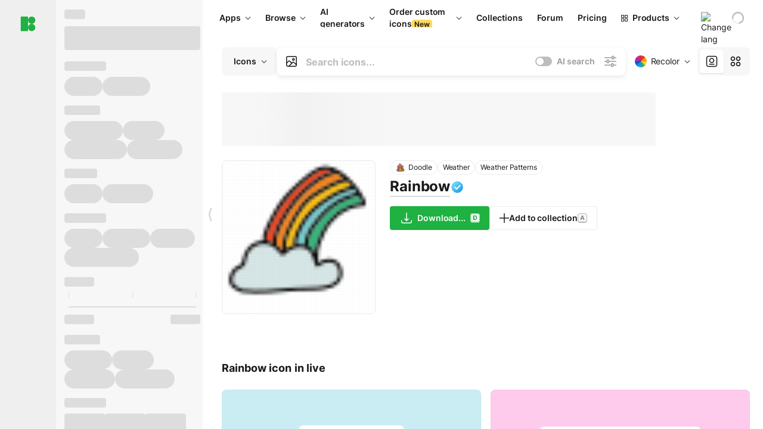

--- FILE ---
content_type: text/html;charset=utf-8
request_url: https://icons8.com/icon/81176/rainbow
body_size: 625151
content:
<!DOCTYPE html><html  lang="en"><head><meta charset="utf-8">
<meta name="viewport" content="width=device-width, initial-scale=1">
<script type="importmap">{"imports":{"#entry":"https://maxst.icons8.com/_nuxt/icon/BLOhCDfa.js"}}</script>
<title>Rainbow aesthetic icon in PNG, SVG</title>
<link rel="preconnect" href="https://maxst.icons8.com">
<link rel="preconnect" href="https://goodies.icons8.com">
<style>/*! normalize.css v8.0.1 | MIT License | github.com/necolas/normalize.css */html{line-height:1.15;-webkit-text-size-adjust:100%}body{margin:0}main{display:block}h1{font-size:2em;margin:.67em 0}hr{box-sizing:initial;height:0;overflow:visible}pre{font-family:monospace,monospace;font-size:1em}a{background-color:initial}abbr[title]{border-bottom:none;text-decoration:underline;-webkit-text-decoration:underline dotted;text-decoration:underline dotted}b,strong{font-weight:bolder}code,kbd,samp{font-family:monospace,monospace;font-size:1em}small{font-size:80%}sub,sup{font-size:75%;line-height:0;position:relative;vertical-align:initial}sub{bottom:-.25em}sup{top:-.5em}img{border-style:none}button,input,optgroup,select,textarea{font-family:inherit;font-size:100%;line-height:1.15;margin:0}button,input{overflow:visible}button,select{text-transform:none}[type=button],[type=reset],[type=submit],button{-webkit-appearance:button}[type=button]::-moz-focus-inner,[type=reset]::-moz-focus-inner,[type=submit]::-moz-focus-inner,button::-moz-focus-inner{border-style:none;padding:0}[type=button]:-moz-focusring,[type=reset]:-moz-focusring,[type=submit]:-moz-focusring,button:-moz-focusring{outline:1px dotted ButtonText}fieldset{padding:.35em .75em .625em}legend{box-sizing:border-box;color:inherit;display:table;max-width:100%;padding:0;white-space:normal}progress{vertical-align:initial}textarea{overflow:auto}[type=checkbox],[type=radio]{box-sizing:border-box;padding:0}[type=number]::-webkit-inner-spin-button,[type=number]::-webkit-outer-spin-button{height:auto}[type=search]{-webkit-appearance:textfield;outline-offset:-2px}[type=search]::-webkit-search-decoration{-webkit-appearance:none}::-webkit-file-upload-button{-webkit-appearance:button;font:inherit}details{display:block}summary{display:list-item}[hidden],template{display:none}</style>
<style>:root{--c-white:#fff;--c-transparent-black_100:#00000008;--c-transparent-black_200:#00000014;--c-transparent-black_300:#00000026;--c-transparent-black_400:#00000042;--c-transparent-black_500:#0006;--c-transparent-black_600:#0000008c;--c-transparent-black_700:#000000b3;--c-transparent-black_800:#000c;--c-transparent-black_900:#000000e6;--c-black_100:#f7f7f7;--c-black_200:#ebebeb;--c-black_300:#d9d9d9;--c-black_400:#bdbdbd;--c-black_500:#999;--c-black_600:#737373;--c-black_700:#4d4d4d;--c-black_800:#333;--c-black_900:#1a1a1a;--c-green_100:#e7f9eb;--c-green_200:#c3efcd;--c-green_300:#88dd9f;--c-green_400:#47d16c;--c-green_500:#1fb141;--c-green_600:#189a2e;--c-green_700:#0d731e;--c-green_800:#085e16;--c-green_900:#04490f;--c-red_100:#ffe3e3;--c-red_200:#ffbdbd;--c-red_300:#ff9b9b;--c-red_400:#f86a6a;--c-red_500:#ef4e4e;--c-red_600:#e12d39;--c-red_700:#cf1124;--c-red_800:#ab091e;--c-red_900:#8a041a;--c-yellow_100:#fffbea;--c-yellow_200:#fff3c4;--c-yellow_300:#fce588;--c-yellow_400:#fadb5f;--c-yellow_500:#f7c948;--c-yellow_600:#f0b429;--c-yellow_700:#de911d;--c-yellow_800:#cb6e17;--c-yellow_900:#b44d12;--c-blue_100:#e6f6ff;--c-blue_200:#bae3ff;--c-blue_300:#7cc4fa;--c-blue_400:#47a3f3;--c-blue_500:#2186eb;--c-blue_600:#0967d2;--c-blue_700:#0552b5;--c-blue_800:#03449e;--c-blue_900:#01337d;--c-body:var(--c-white);--c-text:var(--c-black_900);--spacer-2xs:.25rem;--spacer-xs:.5rem;--spacer-sm:1rem;--spacer-base:1.5rem;--spacer-lg:2rem;--spacer-xl:2.5rem;--spacer-2xl:5rem;--spacer-3xl:10rem;--font-family-primary:"Roboto",serif;--font-family-secondary:"Raleway",sans-serif;--font-family-legacy:"Inter",sans-serif;--font-light:300;--font-normal:400;--font-medium:500;--font-semibold:600;--font-bold:700;--font-extra-bold:800;--font-extra-extra-bold:900;--font-2xs:.625rem;--font-xs:.75rem;--font-sm:.875rem;--font-base:1rem;--font-lg:1.125rem;--font-xl:1.5rem;--h1-font-size:2rem;--h2-font-size:1.5rem;--h3-font-size:1rem;--h4-font-size:.875rem;--h5-font-size:.75rem;--h6-font-size:.75rem;--p-line-height:24px;--ui-14-line-height:20px;--h1-line-height:40px;--h2-line-height:32px;--h3-line-height:24px;--h4-line-height:20px}@media (min-width:1024px){:root{--h1-font-size:2.5rem;--h2-font-size:1.5rem;--h3-font-size:1.125rem;--h4-font-size:.875rem;--h1-line-height:48px}}</style>
<style>:root{--c-white:#fff;--c-transparent-black_100:#00000008;--c-transparent-black_200:#00000014;--c-transparent-black_300:#00000026;--c-transparent-black_400:#00000042;--c-transparent-black_500:#0006;--c-transparent-black_600:#0000008c;--c-transparent-black_700:#000000b3;--c-transparent-black_800:#000c;--c-transparent-black_900:#000000e6;--c-black_100:#f7f7f7;--c-black_200:#ebebeb;--c-black_300:#d9d9d9;--c-black_400:#bdbdbd;--c-black_500:#999;--c-black_600:#737373;--c-black_700:#4d4d4d;--c-black_800:#333;--c-black_900:#1a1a1a;--c-green_100:#e7f9eb;--c-green_200:#c3efcd;--c-green_300:#88dd9f;--c-green_400:#47d16c;--c-green_500:#1fb141;--c-green_600:#189a2e;--c-green_700:#0d731e;--c-green_800:#085e16;--c-green_900:#04490f;--c-red_100:#ffe3e3;--c-red_200:#ffbdbd;--c-red_300:#ff9b9b;--c-red_400:#f86a6a;--c-red_500:#ef4e4e;--c-red_600:#e12d39;--c-red_700:#cf1124;--c-red_800:#ab091e;--c-red_900:#8a041a;--c-yellow_100:#fffbea;--c-yellow_200:#fff3c4;--c-yellow_300:#fce588;--c-yellow_400:#fadb5f;--c-yellow_500:#f7c948;--c-yellow_600:#f0b429;--c-yellow_700:#de911d;--c-yellow_800:#cb6e17;--c-yellow_900:#b44d12;--c-blue_100:#e6f6ff;--c-blue_200:#bae3ff;--c-blue_300:#7cc4fa;--c-blue_400:#47a3f3;--c-blue_500:#2186eb;--c-blue_600:#0967d2;--c-blue_700:#0552b5;--c-blue_800:#03449e;--c-blue_900:#01337d;--c-body:var(--c-white);--c-text:var(--c-black_900);--spacer-2xs:.25rem;--spacer-xs:.5rem;--spacer-sm:1rem;--spacer-base:1.5rem;--spacer-lg:2rem;--spacer-xl:2.5rem;--spacer-2xl:5rem;--spacer-3xl:10rem;--font-family-primary:Inter,apple-system,BlinkMacSystemFont,Helvetica Neue,Segoe UI,Fira Sans,Roboto,Oxygen,Ubuntu,Droid Sans,Arial,sans-serif;--font-family-secondary:Inter,apple-system,BlinkMacSystemFont,Helvetica Neue,Segoe UI,Fira Sans,Roboto,Oxygen,Ubuntu,Droid Sans,Arial,sans-serif;--font-light:300;--font-normal:400;--font-medium:500;--font-semibold:600;--font-bold:700;--font-extra-bold:800;--font-extra-extra-bold:900;--font-2xs:.625rem;--font-xs:.75rem;--font-sm:.875rem;--font-base:1rem;--font-lg:1.125rem;--font-xl:1.5rem;--h1-font-size:2rem;--h2-font-size:1.5rem;--h3-font-size:1rem;--h4-font-size:.875rem;--h5-font-size:.75rem;--h6-font-size:.75rem;--h1-line-height:40px;--h2-line-height:32px;--h3-line-height:24px;--h4-line-height:20px;--p-line-height:24px;--ui-14-line-height:20px;--font-h1:var(--font-h1-weight,900) var(--font-h1-size,2rem)/var(--font-h1-line-height,40px) var(--font-h1-family,var(--font-family-primary));--font-h2:var(--font-h2-weight,700) var(--font-h2-size,1.5rem)/var(--font-h2-line-height,32px) var(--font-h2-family,var(--font-family-primary));--font-h3:var(--font-h3-weight,700) var(--font-h3-size,1rem)/var(--font-h3-line-height,24px) var(--font-h3-family,var(--font-family-primary));--font-h4:var(--font-h4-weight,700) var(--font-h4-size,.875rem)/var(--font-h4-line-height,20px) var(--font-h4-family,var(--font-family-primary));--font-p:var(--font-p-weight,400) var(--font-p-size,var(--font-base))/var(--font-p-line-height,var(--p-line-height)) var(--font-p-family,var(--font-family-primary));--font-ui-14-regular:var(--font-ui-14-regular-weight,400) var(--font-ui-14-regular-size,var(--font-sm))/var(--font-ui-14-regular-line-height,var(--ui-14-line-height)) var(--font-ui-14-regular-family,var(--font-family-primary));--font-ui-14-semibold:var(--font-ui-14-semibold-weight,600) var(--font-ui-14-semibold-size,var(--font-sm))/var(--font-ui-14-semibold-line-height,var(--ui-14-line-height)) var(--font-ui-14-semibold-family,var(--font-family-primary));--font-ui-12-regular:var(--font-ui-12-regular-weight,400) var(--font-ui-12-regular-size,var(--font-xs))/var(--font-ui-12-regular-line-height,var(--ui-12-line-height)) var(--font-ui-12-regular-family,var(--font-family-primary));--font-ui-12-semibold:var(--font-ui-12-semibold-weight,600) var(--font-ui-12-semibold-size,var(--font-xs))/var(--font-ui-12-semibold-line-height,var(--ui-12-line-height)) var(--font-ui-12-semibold-family,var(--font-family-primary));--font-h1-marketing:var(--font-h1-marketing-weight,900) var(--font-h1-marketing-size,3.5rem)/var(--font-h1-marketing-line-height,4rem) var(--font-h1-marketing-family,var(--font-family-primary));--font-h2-marketing:var(--font-h2-marketing-weight,900) var(--font-h2-marketing-size,2rem)/var(--font-h2-marketing-line-height,2.5rem) var(--font-h2-marketing-family,var(--font-family-primary));--font-h3-marketing:var(--font-h3-marketing-weight,700) var(--font-h3-marketing-size,1.5rem)/var(--font-h3-marketing-line-height,2rem) var(--font-h3-marketing-family,var(--font-family-primary));--font-marketing-paragraph-24:var(--font-marketing-paragraph-24-weight,500) var(--font-marketing-paragraph-24-size,1.5rem)/var(--font-marketing-paragraph-24-line-height,2.125rem) var(--font-marketing-paragraph-24-family,var(--font-family-primary));--font-marketing-paragraph-20:var(--font-marketing-paragraph-20-weight,500) var(--font-marketing-paragraph-20-size,1.25rem)/var(--font-marketing-paragraph-20-line-height,1.75rem) var(--font-marketing-paragraph-20-family,var(--font-family-primary));--font-marketing-ui18-bold:var(--font-marketing-ui18-bold-weight,700) var(--font-marketing-ui18-bold-size,1.125rem)/var(--font-marketing-ui18-bold-line-height,1.5rem) var(--font-marketing-ui18-bold-family,var(--font-family-primary))}@media (min-width:1024px){:root{--h1-font-size:2.5rem;--h2-font-size:1.5rem;--h3-font-size:1.125rem;--h4-font-size:.875rem;--font-h1-size:2.5rem;--font-h2-size:1.5rem;--font-h3-size:1.125rem;--font-h4-size:.875rem;--h1-line-height:48px;--font-h1-line-height:48px}}@font-face{font-display:swap;font-family:Inter;font-style:normal;font-weight:100 900;src:url(https://goodies.icons8.com/web/common/fonts/Inter-Variable.woff2) format("woff2-variations"),url(https://goodies.icons8.com/web/common/fonts/Inter-Variable.woff) format("woff-variations"),url(https://goodies.icons8.com/web/common/fonts/Inter-Variable.ttf) format("truetype-variations")}*{font-family:Inter,apple-system,BlinkMacSystemFont,Helvetica Neue,Segoe UI,Fira Sans,Roboto,Oxygen,Ubuntu,Droid Sans,Arial,sans-serif}.center{align-items:center;display:flex;justify-content:center}@media (min-width:1024px){.mobile-only{display:none!important}}@media (max-width:1023px){.desktop-only{display:none!important}}</style>
<style>:root{--height-scroll-wrap:100%;--scroll-width:8px;--scroll-color-thumb-default:#00000026;--scroll-color-thumb-hover:#00000042;--scroll-color-thumb-active:#0006;--scroll-color-track-default:#0000;--scroll-color-track-hover:#0000;--scroll-color-track-active:#0000;--scroll-border-radius-thumb:4px;--scroll-border-radius-track:4px;--scroll-auto-hide:visible}.i8-scroll{height:var(--height-scroll-wrap);overflow:auto}.i8-scroll::-webkit-scrollbar{width:calc(var(--scroll-width) + 2px)}.i8-scroll::-webkit-scrollbar-thumb,.i8-scroll::-webkit-scrollbar-track{visibility:var(--scroll-auto-hide)}.i8-scroll:hover::-webkit-scrollbar-thumb,.i8-scroll:hover::-webkit-scrollbar-track{visibility:visible}.i8-scroll::-webkit-scrollbar-thumb{background-clip:padding-box;background-color:var(--scroll-color-thumb-default);border:2px solid #0000;border-radius:var(--scroll-border-radius-thumb)}.i8-scroll::-webkit-scrollbar-thumb:hover{background-color:var(--scroll-color-thumb-hover)}.i8-scroll::-webkit-scrollbar-thumb:active{background-color:var(--scroll-color-thumb-active)}.i8-scroll::-webkit-scrollbar-track{background-color:var(--scroll-color-track-default);border-radius:var(--scroll-border-radius-track)}.i8-scroll::-webkit-scrollbar-track:hover{background-color:var(--scroll-color-track-hover)}.i8-scroll::-webkit-scrollbar-track:active{background-color:var(--scroll-color-track-active)}@supports (not selector(::-webkit-scrollbar)){.i8-scroll{scrollbar-color:var(--scroll-color-thumb-default) var(--scroll-color-track-default);scrollbar-width:var(--scroll-width)}}</style>
<style>.i8-header{--i8-header-elements-gap:.75rem;--i8-header-color:var(--i8-header-custom-color,#1a1a1a);--i8-header-content-padding:1.25rem;--i8-header-control-radius:4px;--i8-header-height:60px;--i8header-control-hover-background:#0000000a;--dropdown-toggle-pseudo-background-color:var(--i8-header-color);color:var(--i8-header-color);position:relative;z-index:500}.i8-header.has-dropdown,.i8-header.mobile-open{background:#fff}.i8-header__content{align-items:center;display:flex;gap:var(--i8-header-elements-gap);justify-content:space-between;max-height:3.75rem;padding:var(--i8-header-content-padding)}.i8-header__links{flex-grow:1;margin-left:.5rem}.i8-header__controls{display:flex;margin-left:auto}.i8-header__products-trigger{display:none;--dropdown-display:none;margin-left:auto;margin-right:-.5rem}.i8-header__language{margin-left:20px;--dropdown-height:1.25rem}.i8-header__login{display:none!important;margin-left:20px}.i8-header__burger{align-self:center;display:block;margin-left:16px}.i8-header__mobile-nav{display:none}.i8-header .i8-header-logo,.i8-header__right-info{align-items:center;display:flex}.i8-header .i8-header-logo{color:var(--i8-header-color);font-size:12px;font-weight:800;line-height:1;text-decoration:none;text-transform:uppercase}.i8-header .i8-header-logo .icon{display:block;height:18px;width:18px}.i8-header .i8-header-logo svg{display:block;height:100%;width:100%;fill:var(--i8-header-logo-fill,#1fb141)}.i8-header .i8-header-logo .text{margin-left:10px;text-transform:uppercase}.i8-header .i8-header-nav{align-items:normal;overflow:hidden}.i8-header .i8-header-nav:has(.i8-dropdown__content--is-open){overflow:visible}.i8-header .i8-header-nav{--i8-header-navlink-color:var(--i8-header-link-color,var(--i8-header-color))}.i8-header .i8-header-nav__link{align-items:center;border-radius:var(--i8-header-control-radius);color:var(--i8-header-navlink-color);display:flex;font:var(--font-ui-14-regular);font-weight:600;gap:4px;padding:0 .75rem;text-decoration:none;transition:background-color .1s ease;white-space:nowrap}.i8-header .i8-header-nav__link:hover{background-color:var(--i8header-control-hover-background)}.i8-header .i8-header-nav__link.is-pricing{margin-left:auto}.i8-header .i8-header-nav__link.is-overflow{opacity:0;pointer-events:none;position:absolute}.i8-header .i8-header-nav__link.is-hidden{display:none}.i8-header .i8-header-nav__link--more{font-weight:400;height:28px;padding:0 8px}.i8-header .i8-header-nav__more{--dropdown-content-width:fit-content}.i8-header .i8-header-nav__more.is-transparent{opacity:0}.i8-header .i8-header-nav__more .i8-dropdown__wrap{position:static}.i8-header .i8-header-nav__more .i8-dropdown__content{min-width:140px;transform:translate(-40px)}.i8-header .i8-header-nav__more .i8-dropdown__label{font-size:14px;font-weight:600;line-height:1}.i8-header .i8-header-nav__separator{background-color:var(--c-transparent-black_200);height:1px;margin:8px}.i8-header .i8-header-nav__group-header{color:#000;font-size:14px;font-weight:800;letter-spacing:.5px;line-height:16px;padding:6px 8px 4px;-webkit-user-select:none;user-select:none}.i8-header .i8-header-nav__dropdown.is-overflow,.i8-header .i8-nav-dropdown-simple.is-overflow{opacity:0;pointer-events:none;position:absolute}.i8-header .i8-navigation{display:none}@media screen and (min-width:1024px){.i8-header .i8-navigation{display:flex}}.i8-header .i8-flag{height:var(--flag-size,16px);width:var(--flag-size,16px)}.i8-header .i8-header-products__label{font:var(--font-ui-14-regular);font-weight:600}.i8-header .i8-header-products__icon{--icon-size:11px;margin-right:.5rem}.i8-header .i8-header-products :deep(.i8-dropdown__content){background:var(--c-black_100)}.i8-header .i8-header-products__content{overflow-x:hidden;width:100%}.i8-header .i8-header-products__tab-controls{border-bottom:1px solid var(--c-transparent-black_200);display:flex;justify-content:center;margin:0 calc(50% - 50vw + .5px);padding:.875rem 0}.i8-header .i8-header-products__tab-control{--button-font-weight:400;text-decoration:none}.i8-header .i8-nav-dropdown-simple{--dropdown-font-weight:var(--font-semibold);--dropdown-content-width:224px;--dropdown-content-padding:8px}.i8-header .i8-nav-dropdown-simple__link{color:var(--i8header-color-dropdown);text-decoration:none}.i8-header .i8-nav-dropdown-simple__badge{margin-left:6px}.i8-header .i8-nav-dropdown-simple__separator{background-color:var(--c-transparent-black_200);height:1px;margin:8px}.i8-header .i8-nav-dropdown{--dropdown-content-maxheight:auto;--dropdown-content-margin:0;--dropdown-background-active:#0000}.i8-header .language-select{--dropdown-content-left:50%;--dropdown-content-transform:translate(-50%)}.i8-header .i8-menu-language{position:relative}.i8-header .i8-menu-language .languages{background:#fff;border:1px solid #f7f7f7;border-radius:4px;box-shadow:0 0 1px #6060604f,0 12px 24px -6px #60606026;padding:12px 8px;width:144px}.i8-header .i8-menu-language .languages.has-flags{width:160px}.i8-header .i8-menu-language .language-target{align-items:center;cursor:pointer;display:flex;outline:0}.i8-header .i8-menu-language .language-target img{display:inline-block;height:20px;vertical-align:middle;width:20px}.i8-header .i8-menu-language .language{align-items:center;border-radius:4px;color:#1a1a1a;display:flex;font-size:14px;font-weight:400;letter-spacing:-.006em;line-height:20px;padding:4px 8px;text-decoration:none;transition:background .1s ease}.i8-header .i8-menu-language .language:hover{background:#00000008}.i8-header .i8-menu-language .language.is-active{font-weight:600}.i8-header .i8-menu-language .language img{display:block;flex-shrink:0;height:16px;margin-right:8px;width:16px}.i8-header .i8-menu-language .language .icon-check{display:block;height:16px;margin-left:auto;width:16px}.i8-header .i8-language-select{--dropdown-item-font:var(--font-ui-14-regular);--dropdown-content-width:auto;--dropdown-content-maxheight:auto}.i8-header .option-flag{margin-right:8px}.i8-header .checkmark{margin-left:20px}.i8-header .current-flag{--flag-size:20px}.i8-header .dropdown-container{margin:auto;width:100%}.i8-header .i8-nav-dropdown.i8-dropdown .i8-dropdown__wrap{display:flex;flex-direction:column;position:static}.i8-header .i8-nav-dropdown.i8-dropdown .i8-dropdown__label{align-items:center;border-radius:var(--i8-header-control-radius);color:var(--i8-header-navlink-color);display:flex;flex-grow:1;font-size:14px;font-weight:600;height:auto;line-height:1;padding:0 12px;transition:background-color .1s ease}.i8-header .i8-nav-dropdown.i8-dropdown .i8-dropdown__label.i8-dropdown__label--is-open,.i8-header .i8-nav-dropdown.i8-dropdown .i8-dropdown__label:hover{background-color:var(--i8header-control-hover-background)}.i8-header .i8-nav-dropdown.i8-dropdown .i8-dropdown__icon path{stroke:var(--i8-header-navlink-color)}.i8-header .i8-nav-dropdown.i8-dropdown .i8-dropdown__content{border-radius:0;bottom:auto;box-shadow:0 0 1px #6060604f,0 12px 24px -6px #60606026;font-size:14px;left:0;line-height:20px;padding:0;right:0;top:var(--i8-header-height);width:100%}.i8-header .i8-nav-dropdown.i8-dropdown .i8-dropdown__text{align-items:center;display:flex;white-space:nowrap}.i8-header .i8-header-products__tab-control--active{--button-background:var(--c-transparent-black_200);--button-font-weight:600}.i8-header .i8-header-login{min-width:32px}@media screen and (max-width:1024px){.i8-header .i8-header-login{margin-bottom:16px;max-width:none}}.i8-header .user{align-items:center;display:flex}@media (max-width:1023px){.i8-header .user{border:1px solid var(--c-transparent-black_200);border-radius:.25rem;justify-content:center;padding:.5rem}}.i8-header .user-loading{align-self:center;display:block;margin:unset!important}.i8-header .username{color:var(--i8-header-color);font-size:14px;font-weight:600;margin-left:8px;overflow:hidden;text-decoration:none;text-overflow:ellipsis;white-space:nowrap}@media screen and (min-width:1024px){.i8-header .username{display:none}}.i8-header .userpic{flex-shrink:0}.i8-header .login-button{background-color:var(--i8-login-background,#fff);border:1px solid var(--i8-login-border-color,#00000014);border-radius:var(--i8-header-control-radius);color:var(--i8-header-color);cursor:pointer;display:block;font-size:14px;font-weight:600;padding:10px 15px;transition:background-color .1s ease;white-space:nowrap;width:100%}.i8-header .login-button:hover{background-color:var(--i8-login-background-hover,#00000008)}@media screen and (min-width:1024px){.i8-header .login-button{padding:6px 15px;width:auto}.i8-header .i8-header{--i8-header-elements-gap:1.75rem;--i8-header-content-padding:.875rem 1.5rem}.i8-header .i8-header__products-trigger{display:block;--dropdown-display:block}.i8-header .i8-header__language{--dropdown-height:2rem}.i8-header .i8-header__login{display:flex!important}.i8-header .i8-header__burger{display:none}}@media screen and (max-width:1024px){.i8-header .i8-header__mobile-nav.is-open{display:block}}.i8-header .visually-hidden{height:1px;margin:-1px;overflow:hidden;position:absolute;width:1px;clip:rect(0 0 0 0);border:0;white-space:nowrap}@keyframes spin{0%{transform:rotate(0)}to{transform:rotate(1turn)}}.i8-header .i8-loader{animation:spin 1s linear infinite;border-radius:50%;margin:auto}</style>
<style>.i8-user-pic{position:relative}.i8-user-pic__trigger{align-items:center;border:none;border-radius:100%;color:#fff;cursor:pointer;display:flex;font-size:15px;font-weight:600;height:1.5rem;justify-content:center;line-height:15px;text-decoration:none;text-transform:uppercase;width:1.5rem}@media screen and (min-width:1024px){.i8-user-pic__trigger{height:2rem;width:2rem}}.i8-user-pic__popup{background-color:var(--c-white);border:1px solid var(--c-transparent-black_200);border-radius:8px;box-shadow:0 12px 24px -6px #60606026;display:none;flex-direction:column;padding:8px;position:absolute;right:0;top:calc(100% + 8px)}.is-opened .i8-user-pic__popup{display:flex}.i8-user-pic__logout,.i8-user-pic__profile{background-color:initial;border:none;border-radius:4px;color:inherit;cursor:pointer;font-size:14px;line-height:20px;min-width:104px;padding:4px 8px;text-align:left;text-decoration:none;transition:.2s}.i8-user-pic__logout:hover,.i8-user-pic__profile:hover{background-color:var(--c-transparent-black_100)}</style>
<style>@keyframes spin{0%{transform:rotate(0)}to{transform:rotate(1turn)}}.header-cache-wrap{display:flex;width:100%}.app-icons-menu{--i8-mobile-nav-padding:24px 20px 106px;-webkit-backdrop-filter:blur(16px);backdrop-filter:blur(16px);background:#ffffffe0;pointer-events:auto;width:100%;z-index:11}@media (max-width:979px){.app-icons-menu{border:1px solid #00000014}}@media (max-width:1520px){.app-icons-menu :deep(.i8-nav-dropdown-content .card){width:100%}}.app-icons-menu :deep(.i8-dropdown__content){background:var(--c-white)}.i8-mobile-nav{max-height:calc(100vh - var(--i8-header-height, 60px));overflow-y:auto}.mob-navs{border-bottom:1px solid var(--c-transparent-black_200);font-size:var(--font-sm);margin-bottom:1rem;padding-bottom:1.5rem}.mob-navs>a{color:var(--c-text);display:block;font-weight:700}.mob-navs>a:not(:first-child){margin-top:1rem}.submenu{background:var(--c-white);height:100%;height:100vh;left:0;overflow:hidden;position:fixed;top:0;transform:translate(100%);transition:all .2s;width:100%;z-index:21}.submenu--active{transform:translate(0)}.submenu-head{align-items:center;display:flex;justify-content:space-between;padding:18px 20px}.arrow-back{display:block;height:24px;width:24px}.category{font-size:var(--font-sm);font-weight:var(--font-semibold);letter-spacing:-.006em;line-height:20px}.close-cross{display:block;height:24px;width:24px}#filter .list{max-height:calc(100vh - 60px)}#filter .list .list-item{color:var(--c-transparent-black_900);font-size:var(--font-sm);font-weight:var(--font-normal);padding:0 12px}#filter .list .list-item:last-child{margin-bottom:5px}.i8-header-logo .icon{height:20px;width:20px}</style>
<style>:root{--c-icon-bg:#373636}@keyframes spin{0%{transform:rotate(0)}to{transform:rotate(1turn)}}h1,h2,h3,h4,h5,h6{font-family:inherit}h1,h2{color:#000;font-size:42px;font-weight:700;margin:1rem 0;text-align:center}@media (max-width:800px){h1,h2{font-size:32px}}h3{font-size:28px}h5,h6{font-family:400px;font-size:15px;letter-spacing:2px;text-align:center;text-transform:uppercase}h6{letter-spacing:4px;margin:2rem 0}p{margin:12px 0}b,strong{font-weight:500}code,pre{font-family:Monaco,monospace;font-size:14px}input,select,textarea{border:1px solid #d8d8d8;outline:none;transition:all .3s ease}input,select{border-radius:6px;height:32px;line-height:32px;padding:0 .5rem}input:focus,select:focus{border-color:#5ca3fd}textarea{border-radius:3px;line-height:24px;width:100%}.hotkey-animation{animation:highlight .5s ease-in-out}@keyframes highlight{0%{background-color:#00000014}to{background-color:inherit}}@keyframes shimmerAnimation{0%{background-position:-468px 0}to{background-position:468px 0}}.v-enter-active,.v-leave-active{transition:opacity .4s ease}.v-enter-from,.v-leave-to{opacity:0}.ca-image{height:256px;offset-anchor:left top;offset-distance:0;offset-rotate:0deg;position:fixed;width:256px;z-index:100}.ca-image--animate{animation-fill-mode:forwards;animation-name:ca-offset;animation-timing-function:cubic-bezier(.3,0,1,1.1)}.ca-badge{background:var(--c-red_500);border-radius:22px;height:22px;opacity:0;position:fixed;width:22px;z-index:101}.ca-badge:before{align-items:center;color:var(--c-white);content:"+1";display:flex;font-size:var(--font-xs);inset:0;justify-content:center;position:absolute}.ca-badge--animate{animation-fill-mode:forwards;animation-name:ca-pulse;animation-timing-function:ease}@keyframes ca-offset{0%{offset-distance:0;transform:scale(1)}15%{transform:scale(.95)}30%{offset-distance:0;transform:scale(1.1)}90%{opacity:1}to{offset-distance:100%;opacity:0;transform:scale(.1)}}@keyframes ca-pulse{0%{opacity:1;transform:scale(.1)}15%{transform:scale(1.25)}20%{transform:scale(1)}30%{opacity:1;transform:translateY(0)}to{opacity:0;transform:translateY(-40px)}}:root{--actual-scrollbar-width:10px}@supports not selector(::-webkit-scrollbar){:root{--actual-scrollbar-width:0px}}*,:after,:before{box-sizing:border-box}:focus{outline:none}a{color:#28b351;cursor:pointer;transition:border .3s ease}a,a:hover{text-decoration:none}body{color:#000;flex-direction:column;font-size:16px;height:100%;line-height:1.5;margin:0;padding:0}div.crisp-client .crisp-1rjpbb7[data-full-view=false][data-position-reverse=false] .crisp-1rf4xdh .crisp-ewasyx,div.crisp-client .crisp-1rjpbb7[data-full-view=false][data-position-reverse=false] .crisp-1rf4xdh .crisp-kquevr{margin-right:0!important;right:20px!important}body.mobile-filter-active .crisp{position:relative;z-index:-1}.tooltip-hotkey{text-align:center}.tooltip-hotkey img{position:relative;top:2px}</style>
<style>@keyframes spin-cc8054b7{0%{transform:rotate(0)}to{transform:rotate(1turn)}}.overlay[data-v-cc8054b7]{background:#00000059;height:100vh;left:0;opacity:1;position:fixed;top:0;width:100%;z-index:999}.app-modal-container[data-v-cc8054b7]{font-size:1rem;left:50%;max-height:95%;max-width:95%;min-width:18rem;position:absolute;text-align:left;top:50%;transform:translate(-50%,-50%)}.app-modal-container.is-scrollable[data-v-cc8054b7]{border-radius:8px;overflow-y:auto}.app-modal[data-v-cc8054b7]{background:#fff;border-radius:8px;box-shadow:0 20px 60px -2px #1b213a66;padding:2rem}.app-modal.is-big[data-v-cc8054b7]{padding:32px 40px 44px}.app-modal.is-no-bottom-padding[data-v-cc8054b7]{padding-bottom:0}.app-modal.is-center[data-v-cc8054b7]{text-align:center}.app-modal.is-center>.app-icon[data-v-cc8054b7]{margin:0 auto}.app-modal[data-v-cc8054b7] .title{color:#000;line-height:40px;margin:0 0 .5rem}.app-modal[data-v-cc8054b7] .description{font-size:18px;line-height:26px;margin-bottom:24px}.close[data-v-cc8054b7]{cursor:pointer;height:13.75px;position:absolute;right:28px;text-align:center;top:24px;width:13.75px}.close[data-v-cc8054b7]>svg{fill:#979494;transition:all .3s ease}.close[data-v-cc8054b7]>svg:hover{fill:#000!important}.close.is-outside[data-v-cc8054b7]{bottom:100%;color:#444;font-size:34px;font-weight:300;right:0;top:auto}.close.is-outside[data-v-cc8054b7]:hover{background-color:#0000000d}@media (min-width:500px){.close.is-bold[data-v-cc8054b7]{align-items:center;background:#fff;border-radius:50%;display:flex;height:44px;justify-content:center;right:-68px;top:0;width:44px}.close.is-bold[data-v-cc8054b7] svg{max-height:12px;max-width:12px}}.app-modal-enter-active[data-v-cc8054b7],.app-modal-leave-active[data-v-cc8054b7]{transition:all .2s}.app-modal-enter[data-v-cc8054b7],.app-modal-leave-active[data-v-cc8054b7]{opacity:0}.login-modal.app-modal[data-v-cc8054b7]{padding:0}</style>
<style>.app-popup{align-items:stretch;display:flex;position:relative}.app-popup .app-menu-button .app-popup-content{top:40px}.app-popup .app-popup-toggle{align-items:stretch;cursor:pointer;display:flex;position:relative}.app-popup .app-popup-arrow{height:11px;margin-top:-1px;position:absolute;right:8px;top:43%;width:6px}.app-popup .app-popup-arrow svg{height:100%;width:100%;fill:currentColor;vertical-align:top}.app-popup .app-popup-content{background:#fff;border-radius:6px;box-shadow:0 4px 24px -4px #0000004d;color:#000;left:0;margin-top:2px;overflow:hidden;position:absolute;top:100%;z-index:4}.app-popup .app-popup-content.is-dark{background:#242424;box-shadow:0 4px 16px -4px #0000004d;color:#fff}.app-popup .app-popup-content.is-center{left:50%;top:50%;transform:translate(-50%,-52%) scale(1)}.app-popup .app-popup-content.is-custom-collection{inset:auto 0 0 auto}.app-popup .app-popup-content.is-top{bottom:100%;left:0;margin-bottom:2px;margin-top:0;top:auto}.app-popup .app-popup-content.is-top-center{bottom:100%;left:50%;margin-bottom:2px;margin-top:0;top:auto;transform:translate(-50%) scale(1)}.app-popup .app-popup-content.is-bottom-center{bottom:auto;left:50%;margin-bottom:0;margin-top:2px;top:100%;transform:translate(-50%) scale(1)}.app-popup .app-popup-content .is-bottom-left-projects,.app-popup .app-popup-content.is-bottom-left{inset:100% auto auto 0;margin-bottom:0;margin-top:2px}.app-popup .app-popup-content.is-bottom-left-projects{z-index:5}.app-popup .app-popup-content.is-bottom-right,.app-popup .app-popup-content.is-bottom-right-menu{inset:100% -35px auto auto;margin-bottom:0;margin-top:2px}@media (max-width:900px){.app-popup .app-popup-content.is-bottom-right-menu{width:580px}}@media (max-width:800px){.app-popup .app-popup-content.is-bottom-right-menu{border-radius:0;box-shadow:none;height:calc(100vh - 56px);inset:35px -19px auto auto;margin-bottom:0;margin-top:2px;width:375px}}.app-popup .app-popup-content.is-top-middle{bottom:-110%;left:0;margin-bottom:2px;margin-top:0;top:auto}.app-popup .app-popup-content.is-effects{inset:100% -7px auto auto;margin-bottom:0;margin-top:2px}.app-popup-enter-active,.app-popup-leave-active{transition:all .3s ease-in-out}.app-popup-enter,.app-popup-leave-to{opacity:0;transform:translateY(-16px) scale(.97)}.app-popup-enter.is-bottom-left,.app-popup-enter.is-bottom-right,.app-popup-leave-to.is-bottom-left,.app-popup-leave-to.is-bottom-right{transform:translateY(-10px) scale(.97)}</style>
<style>@keyframes spin{0%{transform:rotate(0)}to{transform:rotate(1turn)}}body{color:#000;font-size:16px;line-height:1.5;margin:0;padding:0}*,:after,:before{box-sizing:border-box}:focus{outline:none}</style>
<style>.i8-icon{background:#0000;box-sizing:border-box;display:flex;height:var(--icon-height,var(--icon-size,1rem));position:var(--icon-position,relative);width:var(--icon-width,var(--icon-size,1rem));fill:var(--icon-color,var(--c-black_900))}.i8-icon img,.i8-icon svg{height:inherit;width:inherit}</style>
<style>.i8-loader__circular{animation:var(--loader-curcular-animation,rotate 2s linear infinite);transform-origin:var(--loader-curcular-transofrm-origin,center center)}.i8-loader__path{stroke-dasharray:var(--loader-path-stroke-dasharray,1,200);stroke-dashoffset:var(--loader-path-stroke-dashoffset,0);animation:var(--loader-path-animation,dash 1.5s ease-in-out infinite,6s ease-in-out infinite);stroke-linecap:var(--loader-path-stroke-linecap,square)}@keyframes rotate{to{transform:rotate(1turn)}}@keyframes dash{0%{stroke-dasharray:1,200;stroke-dashoffset:0}50%{stroke-dasharray:89,200;stroke-dashoffset:-35px}to{stroke-dasharray:89,200;stroke-dashoffset:-104px}}</style>
<style>.i8-dropdown-item[data-v-07254b40]{align-items:var(--dropdown-item-align-items,center);border-radius:var(--dropdown-item-border-radius,4px);color:var(--dropdown-item-color,var(--c-black_900));cursor:var(--dropdown-item-cursor,pointer);display:var(--dropdown-item-display,flex);font:var(--dropdown-item-font,var(--dropdown-item-font-weight,normal) var(--dropdown-item-font-size,var(--dropdown-item-font-size,14px))/var(--dropdown-item-font-line-height,var(--dropdown-line-height,20px)) var(--dropdown-item-font-family,var(--font-family-legacy)));letter-spacing:var(--dropdown-item-ls,-.006em);outline:none;padding:var(--dropdown-item-padding,4px 8px);text-align:var(--dropdown-item-text-align,left);transition:all .2s ease-out}.i8-dropdown-item[data-v-07254b40]:focus,.i8-dropdown-item[data-v-07254b40]:hover{background:var(--dropdown-item-bg-hover,var(--c-transparent-black_100))}.i8-dropdown-item.is-active[data-v-07254b40]{background:var(--dropdown-item-bg-active,var(--c-transparent-black_100));font-weight:var(--dropdown-item-fw-active,var(--font-semibold))}.i8-dropdown-item.disabled[data-v-07254b40]{cursor:var(--dropdown-item-disabled-cursor,default);opacity:var(--dropdown-item-disabled-opacity,.4);pointer-events:none}.active-indicator-icon[data-v-07254b40]{margin:var(--dropdown-item-active-indicator-margin,0 0 0 auto)}</style>
<style>.i8-gradient-loader{animation-duration:1.25s;animation-fill-mode:forwards;animation-iteration-count:infinite;animation-name:i8-gradient-loader__blink;animation-timing-function:linear;background:#a9a9a9;background:linear-gradient(to right,var(--gradient-loader-background-color,#0000001a) 10%,#0000000d 18%,var(--gradient-loader-background-color,#0000001a) 33%);background-size:1000px 104px;border-radius:var(--gradient-loader-border-radius,4px);flex-shrink:var(--gradient-loader-flex-shrink,0);height:var(--gradient-loader-height,100%);position:relative;width:var(--gradient-loader-width,100%)}@keyframes i8-gradient-loader__blink{0%{background-position:-500px 0}to{background-position:500px 0}}</style>
<style>.i8-tooltip{display:inline-flex}.i8-tooltip__target{align-items:center;display:flex;gap:4px;justify-content:center;width:100%}.i8-tooltip__arrow{z-index:1}.i8-tooltip__arrow:before{background:var(--tooltip-arrow-background,var(--c-black_900));content:"";height:10px;left:0;position:absolute;top:0;transform:rotate(45deg);width:10px;z-index:-1}.i8-tooltip__content{background:var(--tooltip-content-background,var(--c-black_900));border-radius:var(--tooltip-content-border-radius,4px);color:var(--tooltip-content-color,var(--c-white));font-size:var(--tooltip-content-font-size,14px);font-weight:var(--tooltip-content-font-weight,normal);padding:var(--tooltip-content-padding,5px 10px);pointer-events:none;text-align:left;white-space:var(--tooltip-content-white-space,normal);z-index:var(--tooltip-content-z-index,1)}.i8-tooltip__content.dropdown-fade-in{animation-delay:var(--tooltip-animation-delay,0s);animation-duration:var(--tooltip-animation-duration,.25s);animation-fill-mode:backwards;animation-name:fade-in;animation-timing-function:ease}.i8-tooltip__content[data-popper-placement^=bottom] .i8-tooltip__arrow{top:-5px}.i8-tooltip__content[data-popper-placement^=bottom] .i8-tooltip__arrow:before{left:-5px}.i8-tooltip__content[data-popper-placement^=top] .i8-tooltip__arrow{bottom:5px}.i8-tooltip__content[data-popper-placement^=top] .i8-tooltip__arrow:before{left:-5px}.i8-tooltip__content[data-popper-placement^=left] .i8-tooltip__arrow{right:5px}.i8-tooltip__content[data-popper-placement^=left] .i8-tooltip__arrow:before{top:-5px}.i8-tooltip__content[data-popper-placement^=right] .i8-tooltip__arrow{left:-5px}.i8-tooltip__content[data-popper-placement^=right] .i8-tooltip__arrow:before{top:-5px}@keyframes fade-in{0%{opacity:0}to{opacity:1}}</style>
<style>.i8-dropdown{cursor:pointer;display:var(--dropdown-display,inline-block);outline:none;position:var(--dropdown-position);z-index:var(--dropdown-z-index,11)}.i8-dropdown__label{align-items:var(--dropdown-label-align-items,center);border-radius:var(--dropdown-border-radius,4px);box-sizing:var(--dropdown-label-box-sizing,border-box);display:var(--dropdown-label-display,flex);height:100%;outline:none;padding:var(--dropdown-label-padding,0 12px);transition:all .2s ease-out}.i8-dropdown__label--is-open .i8-dropdown__icon{transform:rotate(-180deg)}.i8-dropdown__label:focus:not(.i8-dropdown__label--is-open),.i8-dropdown__label:hover:not(.i8-dropdown__label--is-open){background:var(--dropdown-background-hover,var(--c-transparent-black_100))}.i8-dropdown__label--is-open,.i8-dropdown__label:active{background:var(--dropdown-background-active,var(--c-transparent-black_200))}.i8-dropdown__label--is-open .i8-dropdown__toggle:before{transform:rotate(-45deg)}.i8-dropdown__label--is-open .i8-dropdown__toggle:after{transform:rotate(45deg)}.i8-dropdown__icon{margin:var(--dropdown-icon-margin,0 0 0 auto);transition:all .2s ease-out}.i8-dropdown__icon-left{margin:var(--dropdown-icon-left-margin,0 var(--spacer-xs) 0 0);transition:all .2s ease-out}.i8-dropdown__text{margin:var(--dropdown-text-margin,0 7px 0 0);transition:all .2s ease-out}.i8-dropdown__content{background:var(--dropdown-content-background,var(--c-white));border:var(--dropdown-content-border,1px solid var(--c-black_100));border-radius:var(--dropdown-content-border-radius,4px);bottom:var(--dropdown-content-bottom,unset);box-shadow:var(--dropdown-content-shadow,0 0 1px #6060604f,0 12px 24px -6px #60606026);box-sizing:border-box;cursor:default;display:none;left:var(--dropdown-content-left,unset);margin-top:var(--dropdown-content-margin,8px);max-height:var(--dropdown-content-maxheight,280px);opacity:0;overflow-x:auto;padding:var(--dropdown-content-padding,6px 8px);position:absolute;right:var(--dropdown-content-right,unset);top:var(--dropdown-content-top,unset);transform:var(--dropdown-content-transform,none);transition:all .2s ease-out;width:var(--dropdown-content-width,100%);z-index:var(--dropdown-z-index,12)}.i8-dropdown__content--is-open{display:block;opacity:1}.i8-dropdown__content--right{left:var(--dropdown-content-right-left,100%);margin:0 0 0 var(--dropdown-content-margin,var(--spacer-xs));top:var(--dropdown-content-right-top,0)}.i8-dropdown__content--left{margin:0 var(--dropdown-content-margin,var(--spacer-xs)) 0 0;right:var(--dropdown-content-left-right,100%);top:var(--dropdown-content-left-top,0)}.i8-dropdown__content--top{bottom:var(---dropdown-content-bottom-top,100%);left:var(--dropdown-content-right-left,0);margin:0 0 var(--dropdown-content-margin,var(--spacer-xs)) 0}.i8-dropdown__chosen{align-items:var(--dropdown-chosen-align-items,center);display:flex;margin:var(--dropdown-chosen-margin,0 var(--spacer-2xs) 0 0);width:var(--dropdown-chosen-width,100%)}.i8-dropdown__chosen-close{margin:var(--dropdown-close-margin,0 0 0 auto);--icon-color:var(--c-transparent-black_400)}.i8-dropdown__chosen-close:hover{--icon-color:var(--c-transparent-black_900)}.i8-dropdown__toggle{bottom:var(--dropdown-toggle-bottom,-2px);height:var(--dropdown-toggle-height,9px);margin:var(--dropdown-toggle-margin,0 0 0 auto);min-width:var(--dropdown-toggle-width,10px);overflow:hidden;position:relative;width:var(--dropdown-toggle-width,10px)}.i8-dropdown__toggle:after,.i8-dropdown__toggle:before{background-color:var(--dropdown-toggle-pseudo-background-color,var(--c-black_900));content:"";height:var(--dropdown-toggle-pseudo-height,1px);margin:var(--dropdown-toggle-pseudo-margin,auto);position:absolute;top:var(--dropdown-toggle-pseudo-top, calc(50% - 2px) );transition:all .2s;width:var(--dropdown-toggle-pseudo-width, calc(50% + 1px) )}.i8-dropdown__toggle:before{left:var(--dropdown-toggle-before-left,0);transform:var(--dropdown-toggle-before-transfrom,rotate(45deg))}.i8-dropdown__toggle:after{right:var(--dropdown-toggle-after-right,0);transform:var(--dropdown-toggle-after-transform,rotate(-45deg))}.i8-dropdown__wrap{background:var(--dropdown-background,#0000);border-radius:var(--dropdown-border-radius,4px);color:var(--dropdown-font-color,var(--c-black_900));font:var(--dropdown-font,var(--dropdown-font-weight,normal) var(--dropdown-font-size,var(--dropdown-font-size,14px))/var(--dropdown-font-line-height,var(--dropdown-line-height,20px)) var(--dropdown-font-family,var(--font-family-legacy)));height:var(--dropdown-height,32px);letter-spacing:var(--dropdown-letter-spacing,-.006em);min-width:var(--dropdown-min-width,unset);position:relative;transition:all .2s ease-out}.i8-dropdown--outline .i8-dropdown__wrap{background:var(--dropdown-outline-background,var(--c-white));min-width:var(--dropdown-outline-width,280px)}.i8-dropdown--outline .i8-dropdown__label{border:var(--dropdown-outline-border,1px solid var(--c-black_200))}.i8-dropdown--large .i8-dropdown__wrap{height:var(--dropdown-height-large,40px)}.i8-dropdown--large .i8-dropdown__label{padding:var(--dropdown-label-padding-large,0 var(--spacer-sm))}.i8-dropdown--disabled.i8-dropdown--outline .i8-dropdown__wrap{background:var(--dropdown-disabled-background,var(--c-black_100))}.i8-dropdown--disabled .i8-dropdown__wrap{color:var(--dropdown-disabled-font-color,var(--c-black_400));cursor:var(--dropdown-disabled-cursor,not-allowed);pointer-events:none}.i8-dropdown--disabled .i8-dropdown__toggle:after,.i8-dropdown--disabled .i8-dropdown__toggle:before{background-color:var(--dropdown-disabled-toggle-pseudo-background-color,var(--c-black_400))}.i8-dropdown--disabled .i8-dropdown__icon-left{--icon-color:var(--dropdown-disabled-icon-color,var(--c-black_400))}</style>
<style>@keyframes spin-40c61563{0%{transform:rotate(0)}to{transform:rotate(1turn)}}.infinite-loading[data-v-40c61563]{align-items:center;display:flex;justify-content:center}.infinite-loading .infinite-loading__loader[data-v-40c61563]{height:132px;position:relative}.infinite-loading .infinite-loading__loader[data-v-40c61563]:after{animation:spin-40c61563 1s linear infinite;border:2px solid #aaa3;border-radius:50%;border-top-color:#aaac;content:"";height:3rem;left:50%;margin-left:-1.5rem;margin-top:-1.5rem;position:absolute;top:50%;width:3rem}</style>
<style>.remove-ad[data-v-33a9fa5d]{--tooltip-content-z-index:10;--tooltip-animation-delay:.3s}.remove-ad .i8-tooltip[data-v-33a9fa5d]{display:flex}.remove-ad .remove-ad__button[data-v-33a9fa5d]{align-items:center;background-color:var(--c-white);border:0;border-radius:20px;box-shadow:0 0 0 1px var(--c-transparent-black_200) inset,0 2px 4px -1px #60606026,0 0 #6060604f;cursor:pointer;display:flex;height:20px;justify-content:center;padding:0;position:relative;width:20px;z-index:1}.remove-ad .remove-ad__button .i8-icon[data-v-33a9fa5d]{height:10px;width:10px}.remove-ad .remove-ad__loader.i8-loader[data-v-33a9fa5d]{height:20px;width:10px}</style>
<style>[data-paid] .sstk[data-v-522c71fc]:not([data-hydrated]){display:none}.sstk[data-v-522c71fc]{height:144px;position:relative}@media (max-width:630px){.sstk[data-v-522c71fc]{height:240px}}@media (max-width:540px){.sstk[data-v-522c71fc]{height:260px}}.sstk__loader[data-v-522c71fc]{--gradient-loader-background-color:var(--c-black_100);inset:0;position:absolute}.sstk__wrap[data-v-522c71fc]{height:100%;position:relative;width:100%}.sstk__container[data-v-522c71fc]{height:100%;overflow:hidden;width:100%}.sstk__container[data-v-522c71fc] .iframe{border:none;height:100%;margin:0;padding:0;width:100%}.sstk__close[data-v-522c71fc]{position:absolute;right:-10px;top:-10px}</style>
<style>.style-card[data-v-069a342c]{border-radius:12px;cursor:pointer;margin:-12px;padding:12px;position:relative;transition:all .25s ease-out}@media (max-width:768px){.style-card[data-v-069a342c]{margin:-10px;padding:10px}}.style-card[data-v-069a342c]:hover{background:var(--c-transparent-black_100)}.style-card[data-v-069a342c]:active{transform:scale(.975)}.style-card__image[data-v-069a342c]{align-items:center;aspect-ratio:405/258;border-radius:8px;box-shadow:0 0 0 1px var(--c-transparent-black_100) inset;display:flex;justify-content:center;overflow:hidden;position:relative}.style-card__image img[data-v-069a342c]{height:100%;object-fit:cover;width:100%;z-index:-1}.style-card__placeholder[data-v-069a342c]{background:#e4e7ea;height:100%;width:100%}.style-card__footer[data-v-069a342c]{align-items:center;color:var(--c-transparent-black_600);display:flex;font:var(--font-ui-14-regular);gap:6px;margin-top:14px}.style-card__title[data-v-069a342c]{color:var(--c-text);font:var(--font-h4);font-weight:var(--font-semibold);margin:0}.style-card__link-icon[data-v-069a342c]{color:#999;font-size:14px;font-style:normal;font-weight:400;line-height:20px}.style-card--main-page .style-card__footer[data-v-069a342c]{align-items:flex-start;flex-direction:column;gap:8px}.style-card--main-page .style-card__title[data-v-069a342c]{font:var(--font-h3)}</style>
<style>@keyframes spin-088e4f3c{0%{transform:rotate(0)}to{transform:rotate(1turn)}}.style-cards[data-v-088e4f3c]{display:grid;gap:24px;grid-auto-rows:auto;grid-template-columns:repeat(5,1fr)}@media screen and (max-width:2000px){.style-cards[data-v-088e4f3c]{grid-template-columns:repeat(4,1fr)}}@media screen and (max-width:1570px){.style-cards[data-v-088e4f3c]{grid-template-columns:repeat(3,1fr)}}@media screen and (max-width:1270px){.style-cards[data-v-088e4f3c]{grid-template-columns:repeat(2,1fr)}}@media screen and (max-width:620px){.style-cards[data-v-088e4f3c]{gap:16px;grid-template-columns:100%}}.style-cards .custom-card[data-v-088e4f3c]{grid-column:5/6;grid-row:1}@media screen and (max-width:2000px){.style-cards .custom-card[data-v-088e4f3c]{grid-column:4/5}}@media screen and (max-width:1570px){.style-cards .custom-card[data-v-088e4f3c]{grid-column:3/4}}@media screen and (max-width:1270px){.style-cards .custom-card[data-v-088e4f3c]{grid-column:2/3}}@media screen and (max-width:620px){.style-cards .custom-card[data-v-088e4f3c]{grid-column:1/2}}.style-cards .addon-shutterstock[data-v-088e4f3c]{grid-area:3/1/auto/-1;margin:16px 0;width:100%}.style-cards .addon-shutterstock[data-v-088e4f3c]:empty{display:none}</style>
<style>.style-cards-header[data-v-38bc4b8e]{--dropdown-z-index:1;--dropdown-outline-width:180px;align-items:center;display:flex;flex-wrap:wrap;gap:8px;justify-content:space-between;margin-bottom:24px}.style-cards-header h1[data-v-38bc4b8e]{color:var(--c-text);font:var(--font-h3);font-size:var(--font-lg);margin:0}.style-cards-header__controls[data-v-38bc4b8e]{align-items:center;display:flex;flex-wrap:wrap;gap:8px 16px}</style>
<style>@keyframes spin-19090d7a{0%{transform:rotate(0)}to{transform:rotate(1turn)}}.error-page[data-v-19090d7a]{color:var(--c-text);display:flex;flex-direction:column;padding:64px 22px 24px 32px}@media (max-width:768px){.error-page[data-v-19090d7a]{padding:12px 10px 12px 20px}}.error-page__title[data-v-19090d7a]{color:var(--c-transparent-black_400);font-size:56px;font-weight:var(--font-extra-extra-bold);letter-spacing:-1.3px;line-height:64px;margin:0 0 16px}.error-page__subtitle[data-v-19090d7a]{align-items:center;display:flex;flex-wrap:wrap;font:var(--font-h3);font-size:18px;justify-content:center;margin-bottom:16px;text-align:center}.error-page__subtitle img[data-v-19090d7a]{margin:0 4px}.error-page__text[data-v-19090d7a]{font:var(--font-ui-14-regular);margin-bottom:72px;text-align:center}.error-page__text a[data-v-19090d7a]{border-bottom:1px solid var(--c-transparent-black_400);color:inherit}.error-page__text a[data-v-19090d7a]:hover{border-bottom-color:var(--c-transparent-black_600)}.error-page__text a[data-v-19090d7a]:active{border-bottom-color:var(--c-black_900)}</style>
<style>.app-layout[data-v-3601e167]{display:flex;flex-direction:column;height:100vh;overflow:hidden;width:100%}.app-layout .app-content[data-v-3601e167]{display:flex;height:100%;overflow-y:auto}.app-layout .app-content .app-page[data-v-3601e167]{z-index:0}.app-layout .app-content .app-sidebar[data-v-3601e167]{z-index:1}.app-layout[data-v-3601e167] .app-icons-menu{border:none}@media (min-width:1024px){.app-layout[data-v-3601e167] .app-icons-menu .i8-header-logo{display:none}}.app-layout[data-v-3601e167] .app-icons-menu .i8-header__links{margin-left:-4px}</style>
<style>.app-sidebar[data-v-135e6634]{--app-sidebar-closed:0;--app-sidebar-width:246px;--app-sidebar-transition:.3s;--app-sidebar-content-z-index:1;--app-sidebar-menu-z-index:2;display:flex;height:100%;position:relative}@media (max-width:979px){.app-sidebar[data-v-135e6634]{position:absolute;transform:translate(-200%)}}.app-sidebar.app-sidebar--closed[data-v-135e6634],[data-sidebar-closed] .app-sidebar[data-v-135e6634]:not([data-mounted]){--app-sidebar-closed:1}</style>
<style>.app-sidebar :not([data-sidebar-closed]) [data-tab-active],:not([data-sidebar-closed])[data-sidebar-tab="1"] .app-sidebar:not([data-mounted]) [data-tab="1"],:not([data-sidebar-closed])[data-sidebar-tab="2"] .app-sidebar:not([data-mounted]) [data-tab="2"],:not([data-sidebar-closed])[data-sidebar-tab="3"] .app-sidebar:not([data-mounted]) [data-tab="3"],body:not([data-sidebar-closed]):not([data-sidebar-tab]) .app-sidebar:not([data-mounted]) [data-tab="1"]{background-color:#1fb14114;color:var(--c-green_500);font-weight:var(--font-semibold)}.app-sidebar :not([data-sidebar-closed]) [data-tab-active] .app-sidebar-item__icon,:not([data-sidebar-closed])[data-sidebar-tab="1"] .app-sidebar:not([data-mounted]) [data-tab="1"] .app-sidebar-item__icon,:not([data-sidebar-closed])[data-sidebar-tab="2"] .app-sidebar:not([data-mounted]) [data-tab="2"] .app-sidebar-item__icon,:not([data-sidebar-closed])[data-sidebar-tab="3"] .app-sidebar:not([data-mounted]) [data-tab="3"] .app-sidebar-item__icon,body:not([data-sidebar-closed]):not([data-sidebar-tab]) .app-sidebar:not([data-mounted]) [data-tab="1"] .app-sidebar-item__icon{filter:none}.app-sidebar :not([data-sidebar-closed]) [data-tab-active] .app-sidebar-item__bg,:not([data-sidebar-closed])[data-sidebar-tab="1"] .app-sidebar:not([data-mounted]) [data-tab="1"] .app-sidebar-item__bg,:not([data-sidebar-closed])[data-sidebar-tab="2"] .app-sidebar:not([data-mounted]) [data-tab="2"] .app-sidebar-item__bg,:not([data-sidebar-closed])[data-sidebar-tab="3"] .app-sidebar:not([data-mounted]) [data-tab="3"] .app-sidebar-item__bg,body:not([data-sidebar-closed]):not([data-sidebar-tab]) .app-sidebar:not([data-mounted]) [data-tab="1"] .app-sidebar-item__bg{display:block}.app-sidebar [data-content-active],[data-sidebar-tab="1"] .app-sidebar:not([data-mounted]) [data-content="1"],[data-sidebar-tab="2"] .app-sidebar:not([data-mounted]) [data-content="2"],[data-sidebar-tab="3"] .app-sidebar:not([data-mounted]) [data-content="3"],body:not([data-sidebar-tab]) .app-sidebar:not([data-mounted]) [data-content="1"]{display:block!important;height:100%!important}</style>
<style>.app-sidebar-menu[data-v-3bbce29c]{background:#efefef;display:flex;flex-direction:column;justify-content:space-between;padding:8px;width:94px;z-index:var(--app-sidebar-menu-z-index)}.app-sidebar-menu__logo[data-v-3bbce29c]{align-items:center;display:flex;height:64px;justify-content:center}.app-sidebar-menu__items[data-v-3bbce29c]{display:flex;flex-direction:column;gap:8px}</style>
<style>.app-sidebar-content[data-v-d511aa2c]{height:100%;overflow:hidden;transition:width var(--app-sidebar-transition);width:calc(var(--app-sidebar-width)*(1 - var(--app-sidebar-closed)));will-change:width;z-index:var(--app-sidebar-content-z-index)}.app-sidebar-content__wrap[data-v-d511aa2c]{background-color:var(--c-black_100);height:100%;position:absolute;transform:translate(calc(-100%*var(--app-sidebar-closed)));transition:transform var(--app-sidebar-transition);width:var(--app-sidebar-width)}.app-sidebar-content__collections .i8-scroll[data-v-d511aa2c]{--scroll-auto-hide:hidden;max-height:100%;overflow-y:scroll;padding:16px calc(16px - var(--actual-scrollbar-width)) 16px 16px}.app-sidebar-content__packs[data-v-d511aa2c]{--scroll-auto-hide:hidden;overflow-y:scroll;padding:4px calc(8px - var(--actual-scrollbar-width)) 4px 8px}.app-sidebar-content [data-content][data-v-d511aa2c]{display:none;height:0}.app-sidebar-content [data-content][data-v-d511aa2c]:has(.app-sidebar-content__packs){display:block;overflow:hidden}</style>
<style>.skeleton-filters[data-v-eed4ac48]{--scroll-auto-hide:hidden;overflow-y:scroll;padding:16px calc(14px - var(--actual-scrollbar-width)) 16px 14px;width:100%}</style>
<style>.i8-gradient-loader{animation-duration:1.25s;animation-fill-mode:forwards;animation-iteration-count:infinite;animation-name:i8-gradient-loader__blink;animation-timing-function:linear;background:#a9a9a9;background:linear-gradient(to right,var(--gradient-loader-background-color,#0000001a) 10%,#0000000d 18%,var(--gradient-loader-background-color,#0000001a) 33%);background-size:1000px 104px;border-radius:4px;flex-shrink:0;height:100%;position:relative;width:100%}@keyframes i8-gradient-loader__blink{0%{background-position:-500px 0}to{background-position:500px 0}}</style>
<style>.app-packs[data-v-07de8c02]{--scroll-auto-hide:hidden;font-size:var(--font-sm);overflow-y:scroll;padding:4px calc(8px - var(--actual-scrollbar-width)) 4px 8px}</style>
<style>.pack-title[data-v-2f0d3bcf]{align-items:center;display:flex;font-weight:var(--font-bold);padding:8px 8px 6px}.pack-list[data-v-2f0d3bcf]{list-style:none;margin:0;padding:0}.pack-list__item[data-v-2f0d3bcf] a{align-items:center;border-radius:4px;color:var(--c-black_900);display:flex;gap:8px;padding:6px 8px}.pack-list__item[data-v-2f0d3bcf] a.router-link-active,.pack-list__item[data-v-2f0d3bcf] a:focus,.pack-list__item[data-v-2f0d3bcf] a:hover{background-color:var(--c-transparent-black_100)}.pack-list__item[data-v-2f0d3bcf] a:active{background-color:var(--c-transparent-black_200)}.pack-list__item[data-v-2f0d3bcf] .i8-badge{--badge-color-regular:var(--c-green_500);background:#1fb14114;margin-left:auto}</style>
<style>.i8-badge{border-radius:var(--badge-border-radius,4px);display:var(--badge-display,inline-block)}.i8-badge--small{font:var(--badge-font,var(--badge-font-weight,var(--badge-font-weight,var(--font-semibold))) var(--badge-font-size,var(--badge-font-size-small,var(--font-xs)))/var(--badge-font-line-height,var(--badge-line-height-small,16px)) var(--badge-font-family,var(--font-family-legacy)));padding:var(--button-padding-small,0 var(--spacer-2xs))}.i8-badge--medium{font:var(--badge-font,var(--badge-font-weight,var(--badge-font-weight,var(--font-semibold))) var(--badge-font-size,var(--badge-font-size-medium,var(--font-sm)))/var(--badge-font-line-height,var(--badge-line-height-medium,20px)) var(--badge-font-family,var(--font-family-legacy)));padding:var(--badge-padding-medium,var(--spacer-4xs,2px) var(--spacer-xs))}.i8-badge--regular{background:var(--c-green_400);color:var(--badge-color-regular,var(--c-white))}.i8-badge--warning{background:var(--c-yellow_400);color:var(--badge-color-warning,var(--c-black_900))}.i8-badge--danger{background:var(--c-red_400);color:var(--badge-color-danger,var(--c-white))}.i8-badge--outline{background:var(--badge-background-outline,#0000);border:var(--badge-border-outline,1px solid var(--c-transparent-black_200));color:var(--badge-color-outline,var(--c-black_900))}</style>
<style>.collection-list-skeleton[data-v-adadd1ec]{display:grid;gap:12px;grid-template-columns:repeat(auto-fill,minmax(170px,1fr));height:auto;pointer-events:none;-webkit-user-select:none;user-select:none}.collection-list-skeleton .skeleton-card[data-v-adadd1ec]{background:var(--c-white);border-radius:8px;box-shadow:0 4px 8px -2px #60606026,0 0 1px #6060604f;display:flex;flex-flow:row wrap;gap:12px;height:84px;justify-content:space-between;padding:16px 16px 12px;-webkit-user-select:none;user-select:none;width:100%}</style>
<style>.create-button[data-v-17dfbfa7]{height:100%;min-height:32px;padding:4px 16px;width:100%;--button-background:var(--c-white);--button-background-color-hover:var(--c-black_100);--button-background-color-active:var(--c-black_200)}.create-button .create-button__icon[data-v-17dfbfa7]{height:16px;margin-right:6px;width:16px}</style>
<style>.i8-button{align-items:var(--button-align-items,center);background:var(--button-background,#0000);border:var(--button-border-text,none);border-radius:var(--button-border-radius,4px);box-sizing:var(--button-box-sizing,border-box);color:var(--button-color,var(--c-transparent-black_900));cursor:var(--button-cursor-pointer,pointer);display:var(--button-display,flex);font:var(--button-font,var(--button-font-weight,600) var(--button-font-size,14px)/var(--button-font-line-height,20px) var(--button-font-family,var(--font-family-primary)));justify-content:var(--button-justify-content,center);letter-spacing:var(--button-letter-spacing,-.006em);outline:var(--button-outline,none);position:var(--button-position,relative);text-align:var(--button-text-align,center);text-decoration:none;transition:all .2s ease-out}.i8-button--link{display:var(--button-display,inline-flex)}.i8-button:hover{background-color:var(--button-background-color-hover,var(--c-transparent-black_100))}.i8-button:active{background-color:var(--button-background-color-active,var(--c-transparent-black_200));transform:var(--button-active-transform,scale(.975))}.i8-button--outline{border:var(--button-border-outline,1px solid var(--c-transparent-black_200))}.i8-button--primary{background:var(--button-background-primary,var(--c-green_500));color:var(--button-color-primary,var(--c-white))}.i8-button--primary:hover{background:var(--button-background-primary-hover,var(--c-green_600))}.i8-button--primary:active{background:var(--button-background-primary-active,var(--c-green_700))}.i8-button--primary .i8-button__icon{fill:var(--button-primary-icon-fill,var(--c-white))}.i8-button--danger{background:var(--button-background-danger,var(--c-red_500));color:var(--button-color-danger,var(--c-white))}.i8-button--danger:hover{background:var(--button-background-danger-hover,var(--c-red_600))}.i8-button--danger:active{background:var(--button-background-danger-active,var(--c-red_700))}.i8-button--black{background:var(--button-background-black,var(--c-black_900));color:var(--button-color-black,var(--c-white))}.i8-button--black:hover{background:var(--button-background-black-hover,var(--c-black_800))}.i8-button--black:active{background:var(--button-background-black-active,var(--c-black_700))}.i8-button--small{height:var(--button-height-small,var(--spacer-base));padding:var(--button-padding-small,0 var(--spacer-xs))}.i8-button--medium{height:var(--button-height-medium,var(--spacer-lg));padding:var(--button-padding-medium,0 12px)}.i8-button--large{height:var(--button-height-large,var(--spacer-xl));padding:var(--button-padding-large,0 var(--spacer-sm))}.i8-button--disabled{background-color:var(--c-transparent-black_200);border-color:#0000;color:var(--c-transparent-black_400);cursor:not-allowed;pointer-events:none}.i8-button--disabled .i8-button__icon{fill:var(--button-disabled-icon-fill,var(--c-transparent-black_400))}.i8-button__icon--left{margin:var(--button-icon-left-margin,0 6px 0 0)}.i8-button__icon--right{margin:var(--button-icon-right-margin,0 0 0 6px)}.i8-button--icon_only.i8-button--large{padding:var(--button-padding-icon-only-large,0 var(--spacer-xs))}.i8-button--icon_only.i8-button--medium{padding:var(--button-padding-icon-only-medium,0 var(--spacer-2xs))}.i8-button--icon_only.i8-button--small{padding:var(--button-padding-icon-only-small,0 var(--spacer-2xs))}.i8-button--icon_only.i8-button--small.i8-button--outline{padding:var(--button-padding-icon-only-outline-small,0 3px)}.i8-button--icon_only.i8-button--medium.i8-button--outline{padding:var(--button-padding-icon-only-outline-medium,0 3px)}.i8-button--icon_only.i8-button--large.i8-button--outline{padding:var(--button-padding-icon-only-outline-large,0 7px)}.i8-button--icon_only .i8-button__icon{margin:var(--button-icon-icon-only-margin,0)}.i8-button--loading{background:var(--dropdown-loading-background,#00000014);border:var(--dropdown-loading-border,#0000);color:var(--dropdown-loading-color,#0000);pointer-events:var(--dropdown-loading-pointer-events,none);position:relative}.i8-button--loading .i8-button__icon{fill:var(--dropdown-loading-icon-fill,#0000)}.i8-button__loader-wrap{align-items:var(--dropdown-loader-wrap-align-items,center);bottom:var(--dropdown-loader-wrap-top,unset);display:var(--dropdown-loader-wrap-display,flex);height:var(--dropdown-loader-wrap-height,100%);justify-content:var(--dropdown-loader-wrap-justify-content,center);left:var(--dropdown-loader-wrap-left,0);position:absolute;right:var(--dropdown-loader-wrap-top,unset);top:var(--dropdown-loader-wrap-top,0);width:var(--dropdown-loader-wrap-width,100%);z-index:var(--dropdown-loader-wrap-z-index,2)}</style>
<style>.i8-divider{background:var(--divider-color,var(--c-transparent-black_200));height:var(--divider-height,1px);width:var(--divider-width,100%)}</style>
<style>.app-sidebar__close[data-v-42e76db0]{--tooltip-animation-delay:1s;--tooltip-content-white-space:nowrap;position:absolute;right:-20px;top:50%;transform:translateY(-50%);-webkit-user-select:none;user-select:none}.app-sidebar__close[data-v-42e76db0] .i8-tooltip__target{align-items:center;cursor:pointer;display:flex;height:64px;justify-content:center;opacity:.15;transform:scaleX(calc(var(--app-sidebar-closed)*-2 + 1));transition:transform var(--app-sidebar-transition);width:16px}.app-sidebar__close[data-v-42e76db0] .i8-tooltip__target:hover{opacity:.5}.app-sidebar__close[data-v-42e76db0] .i8-tooltip__target:active{opacity:.9}.app-sidebar__close[data-v-42e76db0] .i8-tooltip__content{align-items:end;display:flex;gap:8px}.app-sidebar__close[data-v-42e76db0] .i8-tooltip__content img{margin-bottom:1px}</style>
<style>:root{--c-icon-bg:#373636}@keyframes spin{0%{transform:rotate(0)}to{transform:rotate(1turn)}}.app-page{--i8-tab-group-underlined-border-bottom:none;--i8-tab-group-underlined-padding:4px;--scroll-auto-hide:hidden;overflow-y:scroll!important;width:100%}.app-page__sticky-panel{align-items:flex-start;display:flex;flex-direction:column;pointer-events:none;position:relative;transition-property:transform,width;width:100%;z-index:2}.app-page__sticky-panel.is-header-sticky{left:0;position:sticky;right:0;top:0}.app-page__sticky-panel.is-header-up{transform:translateY(0)}.app-page__sticky-panel.is-header-down{transform:translateY(calc(var(--nav-height)*-1))}.app-page__sticky-panel.is-header-animated{transition-duration:.15s,.3s}.app-page__search{pointer-events:none;--dropdown-outline-background:#0000;padding:15px 18px 0 28px}@media (max-width:768px){.app-page__search{padding:15px 6px 0 16px}}.app-page .app-page-section{padding:32px}@media (max-width:768px){.app-page .app-page-section{padding:32px 24px}}.app-page .app-page-section.custom-padding{padding:16px 10px 0 20px}@media (min-width:768px){.app-page .app-page-section.custom-padding{padding:32px 32px 0}}</style>
<style>@keyframes spin-75ee8de7{0%{transform:rotate(0)}to{transform:rotate(1turn)}}[data-v-75ee8de7]:root{--c-icon-bg:#373636}.advanced-search[data-v-75ee8de7]{display:flex;flex-direction:column;gap:3px;justify-content:space-between;position:relative;width:100%;--text-input-width:100%;--text-input-input-placeholder-color:var(--c-transparent-black_600);--i8-search-autocomplete-height:48px;--i8-search-autocomplete-width:100%;--i8-search-autocomplete-user-image-margin-left:8px;--dropdown-z-index:10;--i8-search-autocomplete-img-trigger-margin-left:8px}.advanced-search[data-v-75ee8de7]:has(.i8-tooltip__content.dropdown-fade-in){z-index:13}.advanced-search[data-v-75ee8de7]:has(.selected-bar){width:unset}@media (max-width:640px){.advanced-search[data-v-75ee8de7]{row-gap:0}}.advanced-search[data-v-75ee8de7] .search-autocomplete__input .i8-text-input__input{font-size:var(--font-lg);font-weight:var(--font-bold)}.advanced-search[data-v-75ee8de7] .search-autocomplete__input .i8-text-input__input::placeholder{color:var(--c-transparent-black_400);font-size:var(--font-base)}.advanced-search[data-v-75ee8de7] .i8-text-input__wrap{width:100%}.advanced-search[data-v-75ee8de7] .i8-search-switch{margin-right:10px;z-index:1001}.advanced-search[data-v-75ee8de7] .search-autocomplete__content{max-width:550px}.advanced-search__row[data-v-75ee8de7]{align-items:flex-start;border-radius:12px;display:flex;gap:8px;justify-content:space-between;padding:4px;pointer-events:auto;transition:background-color .2s ease}.is-header-sticky .advanced-search__row[data-v-75ee8de7]{-webkit-backdrop-filter:blur(16px);backdrop-filter:blur(16px);background:#f6f6f6e0}.advanced-search__row[data-v-75ee8de7]:empty{display:none}.advanced-search__row[data-v-75ee8de7] .search-autocomplete{max-width:815px;min-width:390px}@media (max-width:480px){.advanced-search__row[data-v-75ee8de7] .search-autocomplete{min-width:auto}}.advanced-search__row[data-v-75ee8de7] .i8-text-input__input::placeholder{font-size:var(--font-base)}.advanced-search__row[data-v-75ee8de7] .search-autocomplete__domains{--dropdown-label-padding-large:14px 16px 14px 20px}.advanced-search__filters[data-v-75ee8de7]{align-items:center;display:flex;flex-grow:1;gap:4px}@media (max-width:1190px){.advanced-search__filters[data-v-75ee8de7] .search-autocomplete{width:auto}}@media (max-width:1024px){.advanced-search__filters[data-v-75ee8de7]{width:100%}}.advanced-search__filters .search-filters[data-v-75ee8de7]{flex-shrink:0}@media (max-width:639px){.advanced-search__ai-search[data-v-75ee8de7]{height:0;overflow:hidden;width:0}}.advanced-search__title[data-v-75ee8de7]{align-items:center;color:var(--c-black_900);cursor:text;display:flex;height:100%;left:0;letter-spacing:normal;margin:1px 0 0;overflow:hidden;padding-left:8px;pointer-events:all;position:absolute;top:0;width:100%;z-index:4}.advanced-search__title label[data-v-75ee8de7]{display:block;font-size:var(--font-lg);font-weight:var(--font-bold);white-space:nowrap}.advanced-search__status[data-v-75ee8de7]{justify-content:flex-start;padding:0 8px}.advanced-search__correction[data-v-75ee8de7]{padding:16px 20px 8px;z-index:-1}@media (min-width:640px){.advanced-search__correction[data-v-75ee8de7]{padding:8px 32px}}@media (min-width:1024px){.advanced-search__correction[data-v-75ee8de7]{padding:8px}}.style-list[data-v-75ee8de7]{display:flex;flex-wrap:wrap;gap:4px;margin-top:4px;padding:0 4px;z-index:-1}@media (min-width:1024px){.style-list[data-v-75ee8de7]:not(.has-active-filters){display:none}}.style-list__btn[data-v-75ee8de7]{align-items:center;-webkit-backdrop-filter:blur(16px);backdrop-filter:blur(16px);background:#fffffff2;border:1px solid #00000014;border-radius:100px;color:#000000e6;display:flex;font-size:12px;font-style:normal;font-weight:400;height:24px;line-height:14px;padding:4px 8px;pointer-events:auto;position:relative}.style-list__btn--clear[data-v-75ee8de7]{-webkit-backdrop-filter:blur(16px);backdrop-filter:blur(16px);background:#f6f6f6f2;cursor:pointer}.style-list__btn--ai-search[data-v-75ee8de7]{cursor:pointer}@media (min-width:639px){.style-list__btn--ai-search[data-v-75ee8de7]{display:none}}.style-list__btn--filter[data-v-75ee8de7]{cursor:pointer}@media (min-width:639px){.style-list__btn--filter[data-v-75ee8de7]{display:none}}.style-list__text[data-v-75ee8de7]{margin-right:4px}img~.style-list__text[data-v-75ee8de7]{margin-left:4px;margin-right:0}.style-list__close[data-v-75ee8de7]{cursor:pointer;opacity:.5}</style>
<style>.i8-text-input[data-v-d563df08]{font:var(--text-input-font,var(--text-input-font-weight,normal) var(--text-input-font-size,var(--text-input-font-size,14px))/var(--text-input-font-line-height,var(--text-input-line-height,20px)) var(--text-input-font-family,var(--font-family-legacy)));letter-spacing:var(--text-input-letter-spacing,-.006em);outline:none;position:var(--text-input-position,relative);width:var(--text-input-width,280px)}.i8-text-input--large .i8-text-input__input[data-v-d563df08]{height:var(--text-input-input-height-large,40px);padding:var(--text-input-padding-large,0 14px)}.i8-text-input--large .i8-text-input__left-icon[data-v-d563df08]{left:var(--text-input-prefix-left-large,11px)}.i8-text-input--large .i8-text-input__right-icon[data-v-d563df08]{right:var(--text-input-suffix-right-large,11px)}.i8-text-input--medium .i8-text-input__input[data-v-d563df08]{padding:var(--text-input-padding,0 12px)}.i8-text-input--medium .i8-text-input__left-icon[data-v-d563df08]{left:var(--text-input-prefix-left,8px)}.i8-text-input--medium .i8-text-input__right-icon[data-v-d563df08]{right:var(--text-input-suffix-right,8px)}.i8-text-input--small .i8-text-input__input[data-v-d563df08]{height:var(--text-input-input-height-small,24px);padding:var(--text-input-padding,0 8px)}.i8-text-input--small .i8-text-input__left-icon[data-v-d563df08]{left:var(--text-input-prefix-left,4px)}.i8-text-input--small .i8-text-input__right-icon[data-v-d563df08]{right:var(--text-input-suffix-right,4px)}.i8-text-input--error .i8-text-input__input[data-v-d563df08]{border-color:var(--text-input-error-input--border-color,var(--c-red_500))}.i8-text-input--has-left-icon .i8-text-input__input[data-v-d563df08]{padding-left:var(--text-input-prefix-input-padding-left,33px)}.i8-text-input--has-right-icon .i8-text-input__input[data-v-d563df08]{padding-right:var(--text-input-suffix-input-padding-right,33px)}.i8-text-input--has-left-icon.i8-text-input--small .i8-text-input__input[data-v-d563df08]{padding-left:var(--text-input-small-prefix-input-padding-left,22px)}.i8-text-input--has-right-icon.i8-text-input--small .i8-text-input__input[data-v-d563df08]{padding-right:var(--text-input-small-prefix-input-padding-right,22px)}.i8-text-input--has-left-icon.i8-text-input--large .i8-text-input__input[data-v-d563df08]{padding-left:var(--text-input-large-postfix-input-padding-left,36px)}.i8-text-input--has-right-icon.i8-text-input--large .i8-text-input__input[data-v-d563df08]{padding-right:var(--text-input-large-postfix-input-padding-right,36px)}.i8-text-input--disabled .i8-text-input__input[data-v-d563df08]{background:var(--text-input-disabled-input-background,var(--c-transparent-black_100));border-color:var(--text-input-disabled-input-border-color,var(--c-transparent-black_200));color:var(--text-input-disabled-font-color,var(--c-black_400));cursor:var(--text-input-disabled-input-cursor,not-allowed);pointer-events:var(--text-input-disabled-pointer-events,none)}.i8-text-input--disabled .i8-text-input__left-icon[data-v-d563df08],.i8-text-input--disabled .i8-text-input__right-icon[data-v-d563df08]{--icon-color:var(--c-black_400)}.i8-text-input__input[data-v-d563df08]{-webkit-appearance:none;border:var(--text-input-input-border,1px solid var(--c-black_300));border-radius:var(--text-input-input-border-radius,4px);box-shadow:var(--text-input-input-box-shadow,none);box-sizing:var(--text-input-input-box-sizing,border-box);color:var(--text-input-input-color,var(--c-black_900));font:inherit;height:var(--text-input-input-height,32px);outline:var(--text-input-input-outline,none);padding:var(--text-input-input-padding,0 12px);transition:all .2s ease-out;width:var(--text-input-input-width,100%)}.i8-text-input__input[data-v-d563df08]:hover{border-color:var(--text-input-input-hover-border-color,var(--c-black_400))}.i8-text-input__input[data-v-d563df08]:focus{border-color:var(--text-input-input-focus-border-color,var(--c-black_600))}.i8-text-input__input[data-v-d563df08]:active{border-color:var(--text-input-input-active-border-color,var(--c-black_600))}.i8-text-input__input[data-v-d563df08]::placeholder{color:var(--text-input-input-placeholder-color,var(--c-black_400))}.i8-text-input__error-message[data-v-d563df08]{color:var(--text-input-error-message-color,var(--c-red_500));font-size:var(--text-input-error-message-font-size,12px);left:var(--text-input-error-message-left,0);line-height:var(--text-input-error-message-line-height,16px);margin:var(--text-input-error-message-margin,4px);position:var(--text-input-error-message-position,absolute);width:var(--text-input-error-message-widtg,100%);word-break:var(--text-input-error-message-word-break,break-all)}.i8-text-input__left-icon[data-v-d563df08],.i8-text-input__right-icon[data-v-d563df08]{position:absolute;top:var(--text-input-suffix-prefix-top, calc(50% - 8px) )}.i8-text-input__label[data-v-d563df08]{font:var(--text-input-label-font,var(--text-input-label-font-weight,600) var(--text-input-label-font-size,var(--text-input-font-size,14px))/var(--text-input-label-font-line-height,var(--text-input-line-height,20px)) var(--text-input-label-font-family,var(--font-family-legacy)));margin:var(--text-input-label-margin,0 0 4px 0)}.i8-text-input__wrap[data-v-d563df08]{position:relative}.autocomplete-wrap[data-v-d563df08]{display:flex;position:relative;width:100%}.autocomplete-wrap[data-v-d563df08]:hover .i8-text-input__input:not(:focus){border-color:var(--c-black_400)}@media (max-width:1023px){.autocomplete-wrap[data-v-d563df08]{max-width:100%}.autocomplete-wrap[data-v-d563df08] .search-autocomplete__input-wrap .i8-text-input-dropdown{--text-input-dropdown-width:100%;--text-input-dropdown:100%;max-width:var(--text-input-dropdown-width)}}.search-autocomplete__domains[data-v-d563df08]{--dropdown-outline-width:64px;--dropdown-outline-background:var(--c-transparent-black_100);--dropdown-outline-border:none;--dropdown-background-hover:var(--c-transparent-black_200);--dropdown-background-active:var(--c-transparent-black_300);--dropdown-border-radius:8px;--dropdown-content-width:224px;--dropdown-label-padding-large:var( --i8-search-autocomplete-domains-padding,var(--spacer-xs) 14px var(--spacer-xs) 16px );--dropdown-height-large:var(--i8-search-autocomplete-height);--dropdown-chosen-margin:0 var(--spacer-xs) 0 0;--dropdown-font-weight:600;--dropdown-toggle-margin:0}.search-autocomplete__domains[data-v-d563df08] .i8-dropdown__icon-left{display:none}@media (max-width:600px){.search-autocomplete__domains[data-v-d563df08]{--dropdown-label-padding-large:var(--spacer-xs) 8px var(--spacer-xs) 8px;--dropdown-outline-width:58px}.search-autocomplete__domains[data-v-d563df08] .i8-dropdown__icon-left{display:block;height:24px}.search-autocomplete__domains .i8-dropdown__chosen[data-v-d563df08]{display:none}}.domain-type-icon[data-v-d563df08]{height:24px;margin-right:8px;width:24px}.search-autocomplete[data-v-d563df08]{--tooltip-content-white-space:nowrap;--text-input-width:auto;--i8-search-autocomplete-height:40px;align-items:center;border-radius:.25rem;display:flex;gap:4px;position:relative;width:var(--i8-search-autocomplete-width,100%)}@media (min-width:768px){.search-autocomplete[data-v-d563df08]{width:var(--i8-search-autocomplete-width,480px)}}@media screen and (min-width:768px){.search-autocomplete[data-v-d563df08]{--i8-search-autocomplete-height:48px}}.search-autocomplete__input-wrap[data-v-d563df08]{align-items:center;background-color:var(--c-white);border:1.5px solid #0000;border-radius:var(--i8-search-autocomplete-border-radius,8px);box-shadow:0 0 1px #6060604f,0 4px 8px -2px #60606026;display:flex;flex-grow:1;height:var(--i8-search-autocomplete-height);padding:var(--i8-search-autocomplete-input-padding,0);position:relative;transition:all .2s ease-out;z-index:3}.search-autocomplete__input-wrap[data-v-d563df08] .i8-text-input__input{background-color:initial}.search-autocomplete__input-wrap[data-v-d563df08]:hover{border-color:var(--c-transparent-black_400);box-shadow:0 0 0 1.5px var(--c-transparent-black_100)}.search-autocomplete__input-wrap[data-v-d563df08]:focus-within{border-color:var(--c-green_500);box-shadow:0 0 0 1.5px #1fb14114;z-index:5}.search-autocomplete__input-wrap[data-v-d563df08]:not(.is-mounted){pointer-events:none}.search-autocomplete__input[data-v-d563df08]{--text-input-input-border:none;--text-input-input-border-radius:0 4px 4px 0;--text-input-font:var(--autocomplete-input-font,var(--font-h3));--text-input-input-placeholder-color:var(--c-transparent-black_400)}.search-autocomplete .filter-slot[data-v-d563df08]{display:none}@media (min-width:640px){.search-autocomplete .filter-slot[data-v-d563df08]{display:flex;gap:4px;margin-left:4px;z-index:1}}.search-autocomplete__icon[data-v-d563df08]{--icon-color:var(--c-transparent-black_400);background-repeat:no-repeat;flex-shrink:0;height:1rem;margin-right:8px;width:1rem}.search-autocomplete__icon--category[data-v-d563df08]{background-image:url(https://goodies.icons8.com/web/common/autocomplete/category.svg)}.search-autocomplete__icon--history[data-v-d563df08]{background-image:url(https://goodies.icons8.com/web/common/autocomplete/history.svg)}.search-autocomplete__input[data-v-d563df08]{position:static;--text-input-padding-large:0 14px;--text-input-prefix-left-large:.25rem;flex:1 1 0%}.search-autocomplete__img-trigger~.search-autocomplete__input[data-v-d563df08]{--text-input-padding-large:0 14px 0 8px}.search-autocomplete__input--has-image[data-v-d563df08]{align-items:center;display:flex;height:100%}.search-autocomplete__img-popup[data-v-d563df08]{background:#fff;border:1px solid #f6f8f9;border-radius:6px;box-shadow:0 0 1px #1a202452,0 40px 64px #5b68713d;font:var(--font-ui-14-regular);left:0;margin-top:8px;max-width:560px;padding:1.25rem;position:absolute;top:100%;width:100%;z-index:1}.search-autocomplete__img-popup-loader[data-v-d563df08]{align-items:center;background:#fff;border-radius:inherit;display:flex;height:100%;justify-content:center;left:0;position:absolute;top:0;width:100%}.search-autocomplete__img-trigger[data-v-d563df08]{--text-input-suffix-right-large:.25rem;--button-padding-icon-only-outline-medium:.25rem;--icon-width:1.5rem;--icon-height:1.5rem;margin-left:var(--i8-search-autocomplete-img-trigger-margin-left,.25rem);position:relative;top:unset}@media screen and (max-width:1024px){.search-autocomplete__img-trigger[data-v-d563df08]{--button-icon-left-margin:0}}.search-autocomplete__img-trigger-icon[data-v-d563df08]{background:url(https://goodies.icons8.com/web/common/autocomplete/upload.svg) no-repeat 50%;height:1.5rem;width:1.5rem}.search-autocomplete__img-file-input[data-v-d563df08]{--file-input-width:100%;--button-background:var(--c-transparent-black_900);--button-background-color-hover:var(--c-black_800);--button-color:var(--c-white);margin-top:1.25rem}.search-autocomplete__img-file-input--error[data-v-d563df08]{--file-input-border:1px dashed var(--c-red_500);--file-input-clicked-border:1px dashed var(--c-red_500);--file-input-hover-border-color:var(--c-red_500)}.search-autocomplete__img-error[data-v-d563df08]{color:var(--c-red_600);display:block;font-size:var(--font-xs);line-height:var(--font-base);margin-top:6px}.search-autocomplete__user-image-wrap[data-v-d563df08]{--wrap-bg:var(--image-search-user-image-bg,var(--c-green_500));--text-input-suffix-prefix-top:.25rem;background:var(--wrap-bg);border:2px solid var(--wrap-bg);border-radius:.25rem;display:inline-flex;height:2rem;margin-left:var(--i8-search-autocomplete-user-image-margin-left,.25rem);width:4rem}.search-autocomplete__user-image[data-v-d563df08]{background:#fff;border-radius:2px 0 0 2px;height:100%;width:28px}.search-autocomplete__user-image>img[data-v-d563df08]{height:100%;object-fit:cover;width:100%}.search-autocomplete__user-image-discard[data-v-d563df08]{align-items:center;cursor:pointer;display:flex;flex-grow:1;justify-content:center}.search-autocomplete__search-info[data-v-d563df08]{margin-bottom:12px;margin-top:12px}.search-autocomplete__item[data-v-d563df08]{align-items:center;display:flex;justify-content:space-between}.search-autocomplete__item:hover .search-autocomplete__btn-remove[data-v-d563df08]{display:block}@media screen and (max-width:1024px){.autocomplete-wrap[data-v-d563df08],.search-autocomplete[data-v-d563df08]{flex:1 0 0%}}</style>
<style>@keyframes spin-d563df08{0%{transform:rotate(0)}to{transform:rotate(1turn)}}.search-autocomplete__content[data-v-d563df08]{background:#fff;border:1px solid #3333331a;border-radius:4px;box-shadow:0 8px 32px #00000014;left:0;max-height:70vh;overflow:auto;position:absolute;top:calc(100% + 8px);width:calc(100% + 1px);z-index:1}@media (min-width:400px){.search-autocomplete__content[data-v-d563df08]{position:absolute;right:0}}.search-autocomplete__list[data-v-d563df08]{padding:8px}.search-autocomplete__item[data-v-d563df08]{align-items:center;color:var(--c-black);cursor:pointer;display:flex;font-size:14px;font-weight:400;line-height:20px;padding:4px 8px;position:relative;text-decoration:none;white-space:nowrap}.search-autocomplete__item--product[data-v-d563df08]{padding:.375rem .5rem}.search-autocomplete__item--product[data-v-d563df08]+:not(.search-autocomplete__item--product){margin-top:1rem;position:relative}.search-autocomplete__item--product[data-v-d563df08]+:not(.search-autocomplete__item--product):before{background:var(--c-transparent-black_200);content:"";height:1px;left:.5rem;position:absolute;right:.5rem;top:-.5rem}.search-autocomplete__item .icon[data-v-d563df08]{margin-right:8px;--icon-color:var(--c-transparent-black_400)}.search-autocomplete__item .category-postfix[data-v-d563df08]{color:#33333380}.search-autocomplete .i8-text-input__right-icon[data-v-d563df08]{--button-background:#0000;--button-background-color-hover:var(--c-transparent-black_200);--button-background-color-active:var(--c-transparent-black_300);--dropdown-loading-background:var(--c-transparent-black_100);--button-color:var(--c-transparent-black_900);--button-border-outline:#0000;z-index:5}.search-autocomplete[data-v-d563df08] .i8-dropdown__label:active{background-color:var(--c-transparent-black_300)}@media screen and (max-width:1024px){.search-autocomplete__input[data-v-d563df08],.search-autocomplete__input-wrap[data-v-d563df08]{--text-input-width:100%;flex-grow:1}}</style>
<style>.i8-text-input[data-v-f23c00e3]{font:var(--text-input-font,var(--text-input-font-weight,normal) var(--text-input-font-size,var(--text-input-font-size,14px))/var(--text-input-font-line-height,var(--text-input-line-height,20px)) var(--text-input-font-family,var(--font-family-legacy)));letter-spacing:var(--text-input-letter-spacing,-.006em);outline:none;position:var(--text-input-position,relative);width:var(--text-input-width,280px)}.i8-text-input--large .i8-text-input__input[data-v-f23c00e3]{height:var(--text-input-input-height-large,40px);padding:var(--text-input-padding-large,0 14px)}.i8-text-input--large .i8-text-input__left-icon[data-v-f23c00e3]{left:var(--text-input-prefix-left-large,11px)}.i8-text-input--large .i8-text-input__right-icon[data-v-f23c00e3]{right:var(--text-input-suffix-right-large,11px)}.i8-text-input--medium .i8-text-input__input[data-v-f23c00e3]{padding:var(--text-input-padding,0 12px)}.i8-text-input--medium .i8-text-input__left-icon[data-v-f23c00e3]{left:var(--text-input-prefix-left,8px)}.i8-text-input--medium .i8-text-input__right-icon[data-v-f23c00e3]{right:var(--text-input-suffix-right,8px)}.i8-text-input--small .i8-text-input__input[data-v-f23c00e3]{height:var(--text-input-input-height-small,24px);padding:var(--text-input-padding,0 8px)}.i8-text-input--small .i8-text-input__left-icon[data-v-f23c00e3]{left:var(--text-input-prefix-left,4px)}.i8-text-input--small .i8-text-input__right-icon[data-v-f23c00e3]{right:var(--text-input-suffix-right,4px)}.i8-text-input--error .i8-text-input__input[data-v-f23c00e3]{border-color:var(--text-input-error-input--border-color,var(--c-red_500))}.i8-text-input--has-left-icon .i8-text-input__input[data-v-f23c00e3]{padding-left:var(--text-input-prefix-input-padding-left,33px)}.i8-text-input--has-right-icon .i8-text-input__input[data-v-f23c00e3]{padding-right:var(--text-input-suffix-input-padding-right,33px)}.i8-text-input--has-left-icon.i8-text-input--small .i8-text-input__input[data-v-f23c00e3]{padding-left:var(--text-input-small-prefix-input-padding-left,22px)}.i8-text-input--has-right-icon.i8-text-input--small .i8-text-input__input[data-v-f23c00e3]{padding-right:var(--text-input-small-prefix-input-padding-right,22px)}.i8-text-input--has-left-icon.i8-text-input--large .i8-text-input__input[data-v-f23c00e3]{padding-left:var(--text-input-large-postfix-input-padding-left,36px)}.i8-text-input--has-right-icon.i8-text-input--large .i8-text-input__input[data-v-f23c00e3]{padding-right:var(--text-input-large-postfix-input-padding-right,36px)}.i8-text-input--disabled .i8-text-input__input[data-v-f23c00e3]{background:var(--text-input-disabled-input-background,var(--c-transparent-black_100));border-color:var(--text-input-disabled-input-border-color,var(--c-transparent-black_200));color:var(--text-input-disabled-font-color,var(--c-black_400));cursor:var(--text-input-disabled-input-cursor,not-allowed);pointer-events:var(--text-input-disabled-pointer-events,none)}.i8-text-input--disabled .i8-text-input__left-icon[data-v-f23c00e3],.i8-text-input--disabled .i8-text-input__right-icon[data-v-f23c00e3]{--icon-color:var(--c-black_400)}.i8-text-input__input[data-v-f23c00e3]{-webkit-appearance:none;border:var(--text-input-input-border,1px solid var(--c-black_300));border-radius:var(--text-input-input-border-radius,4px);box-shadow:var(--text-input-input-box-shadow,none);box-sizing:var(--text-input-input-box-sizing,border-box);color:var(--text-input-input-color,var(--c-black_900));font:inherit;height:var(--text-input-input-height,32px);outline:var(--text-input-input-outline,none);padding:var(--text-input-input-padding,0 12px);transition:all .2s ease-out;width:var(--text-input-input-width,100%)}.i8-text-input__input[data-v-f23c00e3]:hover{border-color:var(--text-input-input-hover-border-color,var(--c-black_400))}.i8-text-input__input[data-v-f23c00e3]:focus{border-color:var(--text-input-input-focus-border-color,var(--c-black_600))}.i8-text-input__input[data-v-f23c00e3]:active{border-color:var(--text-input-input-active-border-color,var(--c-black_600))}.i8-text-input__input[data-v-f23c00e3]::placeholder{color:var(--text-input-input-placeholder-color,var(--c-black_400))}.i8-text-input__error-message[data-v-f23c00e3]{color:var(--text-input-error-message-color,var(--c-red_500));font-size:var(--text-input-error-message-font-size,12px);left:var(--text-input-error-message-left,0);line-height:var(--text-input-error-message-line-height,16px);margin:var(--text-input-error-message-margin,4px);position:var(--text-input-error-message-position,absolute);width:var(--text-input-error-message-widtg,100%);word-break:var(--text-input-error-message-word-break,break-all)}.i8-text-input__left-icon[data-v-f23c00e3],.i8-text-input__right-icon[data-v-f23c00e3]{position:absolute;top:var(--text-input-suffix-prefix-top, calc(50% - 8px) )}.i8-text-input__label[data-v-f23c00e3]{font:var(--text-input-label-font,var(--text-input-label-font-weight,600) var(--text-input-label-font-size,var(--text-input-font-size,14px))/var(--text-input-label-font-line-height,var(--text-input-line-height,20px)) var(--text-input-label-font-family,var(--font-family-legacy)));margin:var(--text-input-label-margin,0 0 4px 0)}.i8-text-input__wrap[data-v-f23c00e3]{position:relative}</style>
<style>.i8-search-switch[data-v-892f82ee]{position:relative;z-index:5;--ai-main-color:#625ff0}.i8-search-switch__label.only-desktop[data-v-892f82ee]{display:none}@media screen and (min-width:1024px){.i8-search-switch__label.only-desktop[data-v-892f82ee]{display:block}.i8-search-switch__label.only-mobile[data-v-892f82ee]{display:none}}.i8-search-switch .i8-switch[data-v-892f82ee]{--switch-on-color:linear-gradient(270deg,#625ff0,#8d5ff0);--switch-on-hover-color:linear-gradient(270deg,#5b58df,#8358df);--switch-on-active-color:linear-gradient(270deg,#5452ce,#7952ce);--switch-font-size:var(--font-sm);--switch-font-weight:var(--font-semibold);--switch-content-color:var(--c-transparent-black_500)}.i8-search-switch .i8-switch[data-v-892f82ee] :active~.i8-switch__content,.i8-search-switch .i8-switch[data-v-892f82ee] :hover~.i8-switch__content{--switch-content-color:var(--c-transparent-black_600)}.i8-search-switch .i8-switch[data-v-892f82ee] .i8-switch__input:checked~.i8-switch__content{--switch-content-color:var(--ai-main-color)}.i8-search-switch--loading .i8-switch[data-v-892f82ee] .i8-switch__slider:after{animation:pulse-loading-892f82ee 1.5s ease-in-out infinite}@keyframes pulse-loading-892f82ee{0%,to{opacity:1}50%{opacity:.4}}.i8-search-switch .hint[data-v-892f82ee]{background-color:var(--ai-main-color);border-radius:8px;box-shadow:0 8px 16px #00000008;color:var(--c-white);display:flex;flex-direction:column;font:var(--font-ui-14-regular);gap:4px;left:14px;padding:16px;position:absolute;top:calc(100% + 14px);transform:translate(-50%);width:296px}.i8-search-switch .hint.hint--offset[data-v-892f82ee]{left:-32px}.i8-search-switch .hint .hint__title[data-v-892f82ee]{align-items:center;display:flex;font-weight:var(--font-bold);gap:8px}.i8-search-switch .hint .hint__title .i8-badge[data-v-892f82ee]{background:#ffffff26}.i8-search-switch .hint .hint_close[data-v-892f82ee]{align-items:center;cursor:pointer;display:flex;height:16px;justify-content:center;position:absolute;right:8px;top:8px;width:16px}.i8-search-switch .hint .hint__examples[data-v-892f82ee]{display:flex;flex-wrap:wrap;gap:4px;margin-top:8px}.i8-search-switch .hint .hint__examples .i8-button[data-v-892f82ee]{--button-background:var(--c-white);--button-background-color-hover:#ffffffe6;--button-background-color-active:#fffffff2;--button-height-small:auto;line-height:120%;min-height:24px}.i8-search-switch .hint .hint__examples .i8-button img[data-v-892f82ee]{height:16px;margin-right:6px;width:16px}.i8-search-switch .hint .hint__limits[data-v-892f82ee]{color:#ffffffb3;font-size:var(--font-xs);font-weight:var(--font-semibold);margin-top:8px}.i8-search-switch .hint .hint__limits .hint__upgrade[data-v-892f82ee]{border-bottom:1px solid #ffffff80;color:var(--c-white);cursor:pointer;padding-bottom:1px}.i8-search-switch .hint .hint__limits .hint__upgrade[data-v-892f82ee]:active,.i8-search-switch .hint .hint__limits .hint__upgrade[data-v-892f82ee]:hover{border-color:#ffffffb3}.i8-search-switch .hint-arrow[data-v-892f82ee]{border-bottom:6px solid var(--ai-main-color);border-left:6px solid #0000;border-right:6px solid #0000;bottom:-14px;left:14px;position:absolute;transform:translate(-50%)}.i8-search-switch .v-enter-active[data-v-892f82ee],.i8-search-switch .v-leave-active[data-v-892f82ee]{transition:opacity .2s ease}.i8-search-switch .v-enter-from[data-v-892f82ee],.i8-search-switch .v-leave-to[data-v-892f82ee]{opacity:0}</style>
<style>.i8-switch{--switch-on-color:var(--c-green_500,#1fb141);--switch-on-hover-color:var(--c-green_600,#189a2e);--switch-on-active-color:var(--c-green_700,#0d731e);--switch-off-color:var(--c-black_400,#bdbdbd);--switch-off-hover-color:var(--c-black_500,#999);--switch-off-active-color:var(--c-black_600,#737373);--switch-content-color:var(--c-black_900,#1a1a1a);--switch-content-disabled-color:var(--c-transparent-black_400,rgba(#000,.26));--switch-disabled-color:var(--c-transparent-black_300,rgba(#000000,.15));--switch-knob-color:var(--c-white,#fff);--switch-radius:10px;--switch-width:32px;--switch-height:20px;--switch-knob-size:16px;--switch-knob-radius:10px;--switch-knob-gap:2px;--switch-active:calc(var(--switch-width) - var(--switch-knob-gap)*2 - var(--switch-knob-size));align-items:center;cursor:pointer;display:flex;position:relative;-webkit-user-select:none;user-select:none}.i8-switch:hover:not(.i8-switch--disabled) .i8-switch__slider{background:var(--switch-off-hover-color)}.i8-switch:hover:not(.i8-switch--disabled) .i8-switch__input:checked+.i8-switch__slider:after{background:var(--switch-on-hover-color)}.i8-switch:active:not(.i8-switch--disabled) .i8-switch__slider{background:var(--switch-off-active-color)}.i8-switch:active:not(.i8-switch--disabled) .i8-switch__input:checked+.i8-switch__slider:after{background:var(--switch-on-active-color)}.i8-switch__input{height:0;opacity:0;position:absolute;width:0}.i8-switch__input:checked+.i8-switch__slider:after{opacity:1}.i8-switch__input:checked+.i8-switch__slider:before{transform:translate(var(--switch-active,12px))}.i8-switch__slider{background:var(--switch-off-color);border-radius:var(--switch-radius,10px);display:block;flex-shrink:0;height:var(--switch-height,20px);position:relative;transition:all .2s ease-out;width:var(--switch-width,32px)}.i8-switch__slider:after{background:var(--switch-on-color,var(--c-black_900));border-radius:var(--switch-radius,10px);inset:0;opacity:0}.i8-switch__slider:after,.i8-switch__slider:before{content:"";position:absolute;transition:all .2s ease-out}.i8-switch__slider:before{background:var(--switch-knob-color);border-radius:var(--switch-knob-radius);height:var(--switch-knob-size);left:var(--switch-knob-gap);top:calc(50% - var(--switch-knob-size)/2);width:var(--switch-knob-size);z-index:1}.i8-switch__content{color:var(--switch-content-color);font:var(--switch-font,var(--switch-font-weight,var(--switch-font-weight,400)) var(--switch-font-size,var(--switch-font-size,14px))/var(--switch-font-line-height,var(--switch-line-height,20px)) var(--switch-font-family,var(--font-family-legacy)));padding:0 12px}.i8-switch__content:empty{display:none}.i8-switch--medium{--switch-width:32px;--switch-height:20px;--switch-knob-size:16px;--switch-knob-gap:2px}.i8-switch--medium .i8-switch__content{font:var(--switch-font,var(--switch-font-weight,var(--switch-font-weight,400)) var(--switch-font-size,var(--switch-font-size,14px))/var(--switch-font-line-height,var(--switch-line-height,20px)) var(--switch-font-family,var(--font-family-legacy)));padding:0 12px}.i8-switch--small{--switch-width:28px;--switch-height:16px;--switch-knob-size:12px;--switch-knob-gap:2px}.i8-switch--small .i8-switch__content{font:var(--switch-font,var(--switch-font-weight,var(--switch-font-weight,400)) var(--switch-font-size,var(--switch-font-size,12px))/var(--switch-font-line-height,var(--switch-line-height,16px)) var(--switch-font-family,var(--font-family-legacy)));padding:0 8px}.i8-switch--left{flex-direction:row}.i8-switch--left .i8-switch__content{padding-right:0;text-align-last:left}.i8-switch--right{flex-direction:row-reverse}.i8-switch--right .i8-switch__content{padding-left:0;text-align:right}.i8-switch--disabled{cursor:default}.i8-switch--disabled .i8-switch__input:checked+.i8-switch__slider,.i8-switch--disabled .i8-switch__slider{background:var(--switch-disabled-color)}.i8-switch--disabled .i8-switch__input:checked+.i8-switch__slider:after,.i8-switch--disabled .i8-switch__slider:after{opacity:0}.i8-switch--disabled .i8-switch__content{color:var(--switch-content-disabled-color)}</style>
<style>@keyframes spin-c9fadb69{0%{transform:rotate(0)}to{transform:rotate(1turn)}}[data-v-c9fadb69]:root{--c-icon-bg:#373636}.ai-search[data-v-c9fadb69]{align-items:center;display:flex;padding-right:8px;position:relative}.ai-search__trigger[data-v-c9fadb69]{--button-border-outline:none;--button-padding-icon-only-outline-large:4px;height:32px;position:relative;width:32px}.ai-search__trigger.is-open[data-v-c9fadb69]{background-color:var(--c-transparent-black_200)}.ai-search__trigger.is-open.is-active[data-v-c9fadb69]{background-color:#625ff026}.ai-search__trigger.is-active svg[data-v-c9fadb69]{fill:#625ff0e6}.ai-search__trigger.is-active.is-activated[data-v-c9fadb69]:before{background-color:var(--c-green_400);border-radius:50%;content:"";height:6px;position:absolute;right:-3px;top:-3px;width:6px}.ai-search__trigger svg[data-v-c9fadb69]{pointer-events:none;fill:var(--c-transparent-black_500)}.is-active .ai-search__trigger svg[data-v-c9fadb69]{fill:var(--c-green)}.ai-search__dropdown[data-v-c9fadb69]{display:none}.ai-search__dropdown.is-shown[data-v-c9fadb69]{display:block;height:100vh;left:0;position:fixed;top:0;width:100vw;z-index:1000}@media (min-width:639px){.ai-search__dropdown.is-shown[data-v-c9fadb69]{height:unset;left:auto;position:absolute;right:0;top:48px;width:300px}}</style>
<style>.search-filters[data-v-75058380]{display:flex;max-height:48px;position:relative;--dropdown-outline-width:100%;--dropdown-chosen-margin:0 var(--spacer-xs) 0 0;--dropdown-close-margin:0 0 0 var(--spacer-xs);--dropdown-label-padding-large:0px 8px 0px 12px;--dropdown-content-padding:7px;--dropdown-height-large:48px}.search-filters.is-hidden[data-v-75058380]{display:none}@media (max-width:639px){.search-filters[data-v-75058380]{display:none}}@media (max-width:979.8px){.search-filters__content[data-v-75058380]{background-color:#fff;border-radius:8px;box-shadow:0 12px 24px -6px #60606026,0 0 1px #6060604f;display:none;overflow:auto;position:absolute;right:0;top:48px;width:246px;z-index:501}.search-filters__content.mobile-show[data-v-75058380]{display:flex;flex-direction:column}}@media (max-width:639.8px){.search-filters__content[data-v-75058380]{height:100vh;top:0;width:100vw}}@media (min-width:640px){.search-filters__content.is-portal[data-v-75058380]{display:none}}.search-filters-group[data-v-75058380]{display:flex;flex-direction:column}@media (min-width:1024px){.search-filters-group[data-v-75058380]{flex-direction:row;flex-wrap:wrap}}@media (max-width:1023.8px){.select[data-v-75058380]{margin-top:16px}}[data-v-75058380] .i8-dropdown--outline .i8-dropdown__label{border:none}[data-v-75058380] .i8-dropdown--outline .i8-dropdown__label:hover{background:var(--c-transparent-black_200)}[data-v-75058380] .i8-dropdown--outline .i8-dropdown__label:active,[data-v-75058380] .i8-dropdown--outline .i8-dropdown__label--is-open,[data-v-75058380] .i8-dropdown--outline .i8-dropdown__label--is-open:hover{background:var(--c-transparent-black_300)}[data-v-75058380] .app-filters{background:#fff;max-height:80vh;min-height:auto}@media (width <= 640px){[data-v-75058380] .app-filters{max-height:none;width:100%}}@media (width <= 979px){[data-v-75058380] .app-color-picker{display:none}}@media (width <= 979px){[data-v-75058380] .search-filters__gradient{display:none}}</style>
<style>.search-filters__content .desktop-filter .i8-dropdown--outline .i8-dropdown__label{border:none}.search-filters__content .i8-dropdown__content--is-open{display:block;z-index:12}@media (max-width:1023px){.search-filters__content .desktop-filter{display:none}.search-filters__content .color-select{order:2}.search-filters__content .animation-select{order:3}.search-filters__content .authors-select{order:4}.search-filters__content .mobile-color-select{order:5}.search-filters__content .gradient-color-select{order:6}}@media (min-width:1024px){.style-select{display:none}}</style>
<style>.mobile-filters-header[data-v-14c09144]{align-items:center;border-bottom:1px solid var(--c-transparent-black_200);display:flex;font-size:14px;font-weight:600;justify-content:space-between;line-height:20px;padding:8px 8px 8px 20px}@media (min-width:980px){.mobile-filters-header[data-v-14c09144]{display:none}}.filter-close-btn[data-v-14c09144]{--button-padding-large:0;--button-height-large:32px;--button-border-radius:50%;--button-border-text:1px solid var(--c-transparent-black_200);--icon-color:var(--c-transparent-black_500);width:var(--button-height-large)}</style>
<style>.filter-button[data-v-380f2bee]{--button-padding-icon-only-outline-large:12px;--button-height-large:48px;background:var(--c-transparent-black_100);border:none}@media (min-width:980px){.filter-button[data-v-380f2bee]{display:none}}.filter-button img[data-v-380f2bee]{height:24px;width:24px}.filter-button.filter-button--active[data-v-380f2bee]:not(:hover):not(.filter-button--float){background:var(--c-transparent-black_200)}</style>
<style>@keyframes spin-84b9ae9e{0%{transform:rotate(0)}to{transform:rotate(1turn)}}.app-color-picker[data-v-84b9ae9e]{--dropdown-icon-left-margin:5px;--dropdown-z-index:auto;display:flex}.app-color-picker__input[data-v-84b9ae9e]{height:100%}.desktop-filter[data-v-84b9ae9e]{--dropdown-z-index:auto}.detail-color-item[data-v-84b9ae9e]{border:1px solid var(--c-black_300);border-radius:50%;display:block;height:16px;width:16px}.detail-color-block[data-v-84b9ae9e]{display:flex}.detail-color-title[data-v-84b9ae9e]{margin-left:8px}[data-v-84b9ae9e] .i8-dropdown__content{padding:0;width:auto}.app-color-picker_uppercase[data-v-84b9ae9e] .i8-dropdown__chosen{text-transform:uppercase}.color-icon[data-v-84b9ae9e]{display:flex}.color-icon[data-v-84b9ae9e],.color-icon img[data-v-84b9ae9e]{height:24px;width:24px}.color-icon.has-color[data-v-84b9ae9e]{border:.5px solid #0003;border-radius:50%;height:20px;width:20px}[data-v-84b9ae9e] .i8-dropdown__label{padding:0 12px 0 8px!important}@media (max-width:1023px){[data-v-84b9ae9e] .i8-dropdown__label{padding:0 3px!important}}@media (max-width:1023px){[data-v-84b9ae9e] .i8-dropdown__chosen,[data-v-84b9ae9e] .i8-dropdown__toggle{display:none}}@media (max-width:1023px){[data-v-84b9ae9e] .i8-dropdown__content{left:auto;right:0}}.popup-overlay[data-v-84b9ae9e]{width:202px}.popup-overlay.hidden[data-v-84b9ae9e]{display:none}@media (max-width:639.8px){.popup-overlay[data-v-84b9ae9e]{align-items:flex-end;background-color:var(--c-transparent-black_500);display:flex;height:100vh;left:0;position:absolute;top:0;width:100vw;z-index:501}.popup-overlay .app-color-palette[data-v-84b9ae9e]{flex-grow:1}}.popup[data-v-84b9ae9e]{background-color:var(--c-white);border-top-left-radius:8px;border-top-right-radius:8px;width:100%}</style>
<style>@keyframes spin-7ed27628{0%{transform:rotate(0)}to{transform:rotate(1turn)}}[data-grid-mode=compact] .tabs-grid-mode [data-mode=compact][data-v-7ed27628],[data-grid-mode=detailed] .tabs-grid-mode [data-mode=detailed][data-v-7ed27628]{background:var(--c-white);border-radius:4px;box-shadow:0 0 1px #6060604f,0 1px 1px #60606026;font-weight:600;letter-spacing:-.2px}.tabs-grid-mode[data-v-7ed27628]{display:flex;flex-shrink:0;--i8-tab-group-underlined-padding:0;background:var(--c-transparent-black_100);border-radius:8px;padding:4px}@media (max-width:1024px){.tabs-grid-mode[data-v-7ed27628]{display:none}}.tabs-grid-mode .i8-tab[data-v-7ed27628]{display:inline-block;max-height:40px;padding:8px}.tabs-grid-mode .i8-tab img[data-v-7ed27628]{height:24px;vertical-align:middle;width:24px}</style>
<style>.i8-tab-group--underlined{border-bottom:var(--i8-tab-group-underlined-border-bottom,1px solid var(--c-transparent-black_200));padding:var(--i8-tab-group-underlined-padding,4px 0)}.i8-tab-group--underlined.i8-tab-group--large{padding:var(--i8-tab-group-underlined-large-padding,8px 0)}</style>
<style>.i8-tab{color:var(--tab-color,var(--c-black_900));cursor:var(--tab-cursor,pointer);font:var(--tab-font,var(--tab-font-weight,var(--font-normal)) var(--tab-font-size,var(--font-sm))/var(--tab-font-line-height,var(--h4-line-height)) var(--tab-font-family,var(--font-family-legacy)))}.i8-tab--disabled{border:var(--tab-disabled-border,none);color:var(--tab-disabled-color,var(--c-transparent-black_400));cursor:var(--tab-disabled-cursor,not-allowed);pointer-events:var(--tab-disabled-pointer-events,none)}.i8-tab--active{font:var(--tab-active-font,var(--tab-active-font-weight,var(--font-semibold)) var(--tab-active-font-size,var(--font-sm))/var(--tab-active-font-line-height,var(--h4-line-height)) var(--tab-active-font-family,var(--font-family-legacy)))}.i8-tab--underlined{padding:var(--tab-underlined-padding,0 9px)}.i8-tab--underlined:first-child{padding:var(--tab-underlined-padding-first-child,0 9px 0 0)}.i8-tab--underlined:last-child{padding:var(--tab-underlined-padding-last-child,0 0 0 9px)}.i8-tab--underlined.i8-tab--active .i8-tab__inner{border-bottom:var(--tab-underlined-active-border-bottom,1px solid var(--c-black_900))}.i8-tab--underlined.i8-tab--large .i8-tab__inner{padding:var(--tab-underlined-large-padding,10px 0)}.i8-tab--underlined:hover .i8-tab__inner{border-bottom:var(--tab-underlined-border-bottom,1px solid var(--c-black_400))}.i8-tab--underlined .i8-tab__inner{padding:var(--tab-underlined-inner-padding,6px 0)}.i8-tab--filled{border-radius:var(--tab-filled-border-radius,4px);padding:var(--tab-filled-padding,6px 12px)}.i8-tab--filled:hover{background-color:var(--tab-filled-background-color,var(--c-transparent-black_100))}.i8-tab--filled.i8-tab--active{background-color:var(--tab-filled-active-background-color,var(--c-transparent-black_200))}.i8-tab--filled.i8-tab--large{padding:var(--tab-filled-large-padding,10px 16px)}.i8-tab-wrap{padding:0 8px}.i8-tab-wrap,.i8-tab-wrap .i8-tab{margin:0!important}</style>
<style>.search-correction[data-v-6889bf95]{align-items:center;color:var(--c-black_900);display:flex;font-size:14px;font-weight:600;gap:6px;pointer-events:auto;transition:all .2s ease}.search-correction .i8-link[data-v-6889bf95]{--link-color:var(--c-transparent-black_500);--link-border-hover:var(--c-transparent-black_600)}.search-correction.search-correction--hidden[data-v-6889bf95]{opacity:0;pointer-events:none;transform:translateY(-30px)}.search-correction.fade-enter-active[data-v-6889bf95]{transition:all .3s ease .2s}.search-correction.fade-leave-active[data-v-6889bf95]{opacity:0;transition:all .2s ease .1s}.search-correction.fade-enter-from[data-v-6889bf95]{opacity:0;transform:translateY(-30px)}</style>
<style>@keyframes spin-98c2b795{0%{transform:rotate(0)}to{transform:rotate(1turn)}}.icon-page[data-v-98c2b795]{padding:24px 22px 64px 32px;position:relative}@media (max-width:768px){.icon-page[data-v-98c2b795]{padding:16px 10px 40px 20px}}.icon-page .icon-page__banner[data-v-98c2b795]{margin-bottom:24px}@media (max-width:768px){.icon-page .icon-page__banner[data-v-98c2b795]{margin-bottom:16px}}.icon-page .icon-page__sstk[data-v-98c2b795]{margin-top:16px;width:100%}.icon-page .icon-page__live[data-v-98c2b795]{margin-top:32px}.icon-page .icon-page__section[data-v-98c2b795]{margin-top:64px}@media (max-width:767px){.icon-page .icon-page__section[data-v-98c2b795]{margin-top:40px}}.icon-page .icon-page__comments[data-v-98c2b795]{padding:0}.icon-page .icon-page__title[data-v-98c2b795]{color:var(--c-black_900);font:var(--font-h3);font-size:18px;text-align:left}.icon-page .icon-page__description[data-v-98c2b795]{font:var(--font-ui-14-regular);margin-bottom:16px;max-width:680px}.icon-page .icon-page__description[data-v-98c2b795] a{border-bottom:1px solid var(--c-transparent-black_400);color:inherit}.icon-page .icon-page__description[data-v-98c2b795] a:hover{border-bottom-color:var(--c-transparent-black_600)}.icon-page .icon-page__description[data-v-98c2b795] a:active{border-bottom-color:var(--c-black_900)}</style>
<style>.tooltip[data-v-ccd6edda]{--arrow-size:10px;background:var(--tooltip-content-background,var(--c-black_900));border-radius:var(--tooltip-content-border-radius,4px);color:var(--tooltip-content-color,var(--c-white));font-size:var(--tooltip-content-font-size,14px);font-weight:var(--tooltip-content-font-weight,normal);padding:var(--tooltip-content-padding,5px 10px);pointer-events:none;position:fixed;text-align:left;white-space:var(--tooltip-content-white-space,normal);z-index:var(--tooltip-content-z-index,1)}.tooltip[data-v-ccd6edda]:before{background:var(--tooltip-arrow-background,var(--c-black_900));content:"";height:var(--arrow-size);position:absolute;transform:rotate(45deg);width:var(--arrow-size);z-index:-1}.tooltip--top[data-v-ccd6edda]:before{bottom:-4px;left:calc(50% - var(--arrow-size)/2)}.tooltip--bottom[data-v-ccd6edda]:before{left:calc(50% - var(--arrow-size)/2);top:-4px}.tooltip--right[data-v-ccd6edda]:before{left:-4px;top:calc(50% - var(--arrow-size)/2)}.tooltip--left[data-v-ccd6edda]:before{right:-4px;top:calc(50% - var(--arrow-size)/2)}.fadein-enter-active[data-v-ccd6edda]{transition:opacity .3s ease}.fadein-leave-active[data-v-ccd6edda]{transition:none;visibility:hidden}.fadein-enter-from[data-v-ccd6edda]{opacity:0}</style>
<style>[data-paid] .top-banner[data-v-8892a112]:not([data-hydrated]){display:none}.top-banner[data-v-8892a112]{border-radius:8px;height:90px;max-width:728px;position:relative;width:100%}@media (max-width:1023px){.top-banner[data-v-8892a112]{display:none}}.top-banner__loader[data-v-8892a112]{--gradient-loader-background-color:var(--c-black_100);inset:0;position:absolute;z-index:-1}.top-banner__provider[data-v-8892a112]{background:var(--c-black_100);border-radius:8px;height:100%;overflow:hidden;width:100%}.top-banner__close[data-v-8892a112]{position:absolute;right:-10px;top:-10px}</style>
<style>.app-accordion2{background-color:var(--c-transparent-black_100);border-radius:8px;margin:16px 0;padding:24px;position:relative;scroll-margin:220px 0 16px;width:100%}@media (max-width:450px){.app-accordion2{padding:24px}}.app-accordion2_single-icon-page{background-color:initial;border:none;margin:0;padding:0;width:100%}.app-accordion2__close-btn{align-items:center;display:flex;height:14.6px;width:14.6px;fill:var(--c-transparent-black_400)}.app-accordion2__close-btn-wrapper{align-items:center;cursor:pointer;display:flex;height:24px;justify-content:center;position:absolute;right:24px;top:24px;transition:all .3s;width:24px}@media (max-width:767px){.app-accordion2__close-btn-wrapper{display:none}}.app-accordion2__content{display:flex;flex-wrap:wrap;min-height:305px}@media screen and (min-width:1200px){.app-accordion2__content{display:grid;gap:18px 24px;grid-template-columns:258px 1fr}}.app-accordion2__other-icons{margin-top:16px;width:100%}@media screen and (min-width:1200px){.app-accordion2__other-icons{grid-column:2/3;grid-row:2/3;margin-top:0}}.app-accordion2 .accordion-preview{display:flex;flex-direction:column;margin-bottom:24px;z-index:1}@media screen and (min-width:1200px){.app-accordion2 .accordion-preview{grid-column:1/2;grid-row:1/3;margin-bottom:0}}.app-accordion2 .accordion-preview .accordion-preview-tabs{margin-bottom:16px}.app-accordion2 .accordion-preview .accordion-preview-icon{z-index:1}.app-accordion2 .accordion-preview .accordion-variations{margin-top:-1px;order:3}.app-accordion2 .accordion-preview .accordion-variations:has(:first-child.variation--selected)~.accordion-preview-icon{border-bottom-left-radius:0}.app-accordion2 .accordion-preview .accordion-variations:has(:last-child.variation--selected)~.accordion-preview-icon{border-bottom-right-radius:0}@media (max-width:344px){.app-accordion2:not(.app-accordion2_single-icon-page) .accordion-preview{margin-left:calc(50vw - 173px)}}.app-accordion2__right-sidebar{display:flex;flex-flow:column nowrap;max-width:800px}.app-accordion2__right-sidebar .accordion-breadcrumbs{margin-bottom:4px}.app-accordion2__right-sidebar .app-accordion2__main-buttons{margin-bottom:24px}.app-accordion2>.i8-divider{margin:32px 0}</style>
<style>.accordion-preview-tabs[data-v-b4624b4f]{background:var(--c-transparent-black_100);border:none;border-radius:8px;display:flex;padding:4px;-webkit-user-select:none;user-select:none}.accordion-preview-tabs[data-v-b4624b4f] .i8-tab{align-items:center;display:inline-flex;justify-content:center;padding:2px 12px;transition:all .2s ease-out;width:100%}.accordion-preview-tabs[data-v-b4624b4f] .i8-tab--active{background-color:var(--c-white);box-shadow:0 1px 1px #60606026,0 0 1px #6060604f}</style>
<style>.accordion-variations[data-v-070fcdcf]{display:flex;--tooltip-content-white-space:nowrap;--tooltip-content-z-index:10;padding-left:1px;padding-right:1px}.accordion-variations .variation[data-v-070fcdcf]{align-items:center;border:1px solid #0000;border-radius:0 0 8px 8px;cursor:pointer;display:flex;flex:1 1;justify-content:center;padding:12px 0;position:relative;-webkit-user-select:none;user-select:none}.accordion-variations .variation.variation--selected[data-v-070fcdcf]{background-color:var(--c-white);border:1px solid var(--c-transparent-black_200);border-top:0;z-index:2}.accordion-variations .variation.variation--selected[data-v-070fcdcf]:has(.simple-icon--white){background-color:#373636;border:none}.accordion-variations .variation.variation--selected[data-v-070fcdcf]:has(.simple-icon--white):after,.accordion-variations .variation.variation--selected[data-v-070fcdcf]:has(.simple-icon--white):before{background:#373636}.accordion-variations .variation[data-v-070fcdcf]:hover:not(.variation--selected){background-color:#ededed;position:relative}.accordion-variations .variation[data-v-070fcdcf]:after,.accordion-variations .variation[data-v-070fcdcf]:before{background:radial-gradient(circle farthest-corner at 0 100%,#ebebeb 11px,var(--c-white) 0);clip-path:path("M12 0 0 0 0 1C5.5229 1 10 5.4771 10 11L12 11Z");height:11px;position:absolute;top:-1px;width:11px}.accordion-variations .variation.variation--selected[data-v-070fcdcf]:before{content:"";right:calc(100% - 1px)}.accordion-variations .variation.variation--selected[data-v-070fcdcf]:after{content:"";left:calc(100% - 1px);transform:scaleX(-1)}.accordion-variations .variation[data-v-070fcdcf]:hover:not(.variation--selected):before{background:inherit;content:"";right:100%;top:-1px}.accordion-variations .variation[data-v-070fcdcf]:hover:not(.variation--selected):after{background:inherit;content:"";left:100%;top:-1px;transform:scaleX(-1)}.accordion-variations .variation[data-v-070fcdcf]:first-child:before,.accordion-variations .variation[data-v-070fcdcf]:first-child:hover:before{inset:unset;bottom:100%;clip-path:none;height:8px;left:-1px;width:8px}.accordion-variations .variation:first-child.variation--selected[data-v-070fcdcf]:before{display:none}.accordion-variations .variation[data-v-070fcdcf]:last-child:after,.accordion-variations .variation[data-v-070fcdcf]:last-child:hover:after{inset:unset;bottom:100%;clip-path:none;height:8px;right:-1px;width:8px}.accordion-variations .variation:last-child.variation--selected[data-v-070fcdcf]:after{display:none}</style>
<style>.accordion-preview-icon[data-v-a20246b1]{align-items:center;background:var(--c-white);border:1px solid var(--c-transparent-black_200);border-radius:8px;display:flex;height:258px;justify-content:center;overflow:hidden;position:relative;width:258px}.accordion-preview-icon .accordion-preview-icon__player[data-v-a20246b1]{height:100%;width:100%}.accordion-preview-icon .accordion-preview-icon__player-preview[data-v-a20246b1]{align-items:center;display:flex;inset:0;justify-content:center;position:absolute}.accordion-preview-icon .accordion-preview-icon__canvas[data-v-a20246b1] canvas{border:none}.accordion-preview-icon .accordion-preview-icon__preview[data-v-a20246b1]{position:absolute}.accordion-preview-icon .accordion-preview-icon__grid[data-v-a20246b1]{height:258px;left:-.5px;pointer-events:none;position:absolute;top:-.5px;width:258px;z-index:1;--grid-color:#00000005;background-image:linear-gradient(var(--grid-color) 1px,#0000 1px),linear-gradient(to right,var(--grid-color) 1px,#0000 1px);background-size:256px 256px}.accordion-preview-icon .accordion-preview-icon__watermark[data-v-a20246b1]{background-size:cover;inset:0;pointer-events:none;position:absolute}</style>
<style>.app-preview[data-v-ff79ef44]{display:flex;position:relative}.app-preview__lock-block[data-v-ff79ef44]{background:#ccc;display:flex;height:100%;inset:0;pointer-events:none;position:absolute;width:100%;z-index:1}.app-preview--is-white[data-v-ff79ef44]{background:#373636}</style>
<style>.accordion-breadcrumbs[data-v-15dca2bc]{align-items:center;color:var(--c-black_900);display:flex;flex-wrap:wrap;font:var(--font-ui-14-regular);gap:4px}.accordion-breadcrumbs .breadcrumb[data-v-15dca2bc]{--gradient-loader-background-color:var(--c-transparent-black_200);--button-padding-small:4px 8px;--button-border-radius:24px;--button-font-weight:400;--button-font-size:12px;--button-line-height:16px}.accordion-breadcrumbs .breadcrumb .breadcrumb__preview[data-v-15dca2bc]{margin:4px 6px 4px 0}.accordion-breadcrumbs .breadcrumb div.i8-link[data-v-15dca2bc]{border-color:#0000;cursor:auto}</style>
<style>.accordion-name[data-v-121f7cd0]{align-items:center;align-self:flex-start;display:flex;gap:6px;margin-bottom:16px;--tooltip-content-z-index:12}.accordion-name__link[data-v-121f7cd0]{font-style:normal;margin:0;--link-font-size:24px;--link-font-weight:700;--link-letter-spacing:-.005em;--link-font-line-height:32px;color:var(--c-black_900)}.accordion-name__link.i8-gradient-loader[data-v-121f7cd0]{margin:5px 0}.accordion-name__tooltip[data-v-121f7cd0]{padding:8px 12px}.accordion-name__tooltip h4[data-v-121f7cd0]{font:var(--font-ui-14-regular);font-weight:600;margin:0 0 8px}.accordion-name__tooltip ul[data-v-121f7cd0]{list-style:none;margin:0;padding:0}.accordion-name__tooltip ul li[data-v-121f7cd0]{align-items:center;display:flex;font-size:12px;gap:4px;line-height:16px}.accordion-name__tooltip ul li[data-v-121f7cd0]:not(:first-child){margin-top:4px}</style>
<style>.i8-link{border-bottom:var(--link-border-style,1px solid) var(--link-border-link,var(--c-transparent-black_400));color:var(--link-color,var(--c-black_900));cursor:pointer;display:inline-flex;font-family:inherit;font-weight:400;font:var(--link-font,var(--link-font-weight,var(--link-font-weight,400)) var(--link-font-size,var(--link-font-size,14px))/var(--link-font-line-height,var(--link-line-height,20px)) var(--link-font-family,var(--font-family-legacy)));letter-spacing:var(--link-letter-spacing,-.006em);outline:0;text-decoration:none}.i8-link:focus,.i8-link:hover{border-bottom-color:var(--link-border-hover,var(--c-transparent-black_600))}.i8-link:active{border-bottom-color:var(--link-border-active,var(--c-black_900))}.i8-link--primary{border-bottom-color:var(--link-border-primary-link,var(--c-green_400));color:var(--link-color-primary,var(--c-green_600))}.i8-link--primary:focus,.i8-link--primary:hover{border-bottom-color:var(--link-border-primary-hover-link,var(--c-green_500));color:var(--link-color-primary-hover,var(--c-green_700))}.i8-link--primary:active{border-bottom-color:var(--link-border-primary-active-link,var(--c-green_600));color:var(--link-color-primary-active,var(--c-green_800))}.i8-link--disabled{opacity:.5;pointer-events:none}.i8-link__icon{align-self:center;margin-left:6px}.i8-link__icon.i8-icon{display:inline-block;vertical-align:text-bottom}.i8-link__icon svg{fill:currentColor}.i8-link__icon--left{margin-left:0;margin-right:6px}</style>
<style>.app-accordion2__main-buttons{z-index:1;--button-background:var(--c-white);display:flex;flex-flow:row wrap;gap:8px}</style>
<style>.btn-download__icon[data-v-c0bbde4c]{height:16px;margin-left:8px;width:16px}@media (max-width:1023px){.btn-download__icon[data-v-c0bbde4c]{display:none}}.btn-download__icon-main[data-v-c0bbde4c]{margin-right:6px}</style>
<style>.accordion-to-collection[data-v-f427424c]{--dropdown-z-index:1;--gradient-loader-background-color:var(--c-transparent-black_100)}.accordion-to-collection img[data-v-f427424c]{height:16px;width:16px}.accordion-to-collection__content[data-v-f427424c]{--scroll-width:6px;max-height:243px;overflow-x:hidden;overflow-y:scroll;padding:8px 2px 8px 8px}.accordion-to-collection__content .i8-dropdown-item span[data-v-f427424c]{margin-right:4px;overflow:hidden;text-overflow:ellipsis;white-space:nowrap}.accordion-to-collection__content.accordion-to-collection__content--loading[data-v-f427424c]{pointer-events:none}@media (max-width:1023px){.accordion-to-collection__icon[data-v-f427424c]{display:none}}.accordion-to-collection__add-title[data-v-f427424c]{color:#189a2e}.accordion-to-collection[data-v-f427424c] .i8-dropdown__wrap{min-width:unset;-webkit-user-select:none;user-select:none}.accordion-to-collection[data-v-f427424c] .i8-dropdown__label{align-items:center;display:flex;font-weight:var(--font-semibold);gap:8px}.accordion-to-collection[data-v-f427424c] .i8-dropdown__label span{max-width:174px;overflow:hidden;text-overflow:ellipsis;white-space:nowrap}.accordion-to-collection[data-v-f427424c] .i8-dropdown__content{max-height:unset;overflow:unset;padding:0 0 8px}.accordion-to-collection[data-v-f427424c] .i8-scroll::-webkit-scrollbar-track{margin:8px 0}.accordion-to-collection[data-v-f427424c] .i8-dropdown-item:active{background-color:var(--c-transparent-black_200)}</style>
<style>.new-collection .new-collection__divider[data-v-a58f2d3c]{background-color:var(--c-transparent-black_200);height:1px;margin:0 16px}.new-collection .new-collection__container[data-v-a58f2d3c]{display:flex;gap:2px;padding:8px 8px 0}.new-collection .new-collection__container .new-collection__button[data-v-a58f2d3c]{align-items:center;border-radius:4px;cursor:pointer;display:flex;gap:8px;padding:4px 8px}.new-collection .new-collection__container .new-collection__button[data-v-a58f2d3c]:hover{background:var(--c-transparent-black_100)}.new-collection .new-collection__container input[data-v-a58f2d3c]{background:none;border:none;border-radius:0;height:28px;outline:none;width:100%}.new-collection .new-collection__container input[data-v-a58f2d3c]::placeholder{color:var(--c-transparent-black_400)}.new-collection__submit[data-v-a58f2d3c]{--button-padding-small:0px;height:24px;margin-right:8px;min-width:24px;width:24px}</style>
<style>@keyframes spin-523c2c60{0%{transform:rotate(0)}to{transform:rotate(1turn)}}.icon-in-live__sub-title[data-v-523c2c60],.icon-in-live__title[data-v-523c2c60]{color:var(--c-black_900);font:var(--font-h3);font-size:18px;margin:0}.icon-in-live__sub-title[data-v-523c2c60]{text-align:left}.icon-in-live__grid[data-v-523c2c60]{display:grid;gap:16px;grid-template-columns:repeat(12,1fr)}.icon-in-live__item[data-v-523c2c60]{box-shadow:0 0 0 1px var(--c-transparent-black_100) inset;display:grid;min-height:279px}.icon-in-live__item_1[data-v-523c2c60]{grid-column:1/5;grid-row:1}@media (max-width:1399px){.icon-in-live__item_1[data-v-523c2c60]{grid-column:1/7}}@media (max-width:767px){.icon-in-live__item_1[data-v-523c2c60]{grid-column:1/13;min-height:228px}}.icon-in-live__item_2[data-v-523c2c60]{grid-column:5/9;grid-row:1}@media (max-width:1399px){.icon-in-live__item_2[data-v-523c2c60]{grid-column:1/13;grid-row:2}}@media (max-width:767px){.icon-in-live__item_2[data-v-523c2c60]{grid-column:1/13;grid-row:5;min-height:228px}}.icon-in-live__item_3[data-v-523c2c60]{grid-column:9/13;grid-row:1}@media (max-width:1399px){.icon-in-live__item_3[data-v-523c2c60]{grid-column:7/13}}@media (max-width:767px){.icon-in-live__item_3[data-v-523c2c60]{grid-column:1/13;grid-row:3;min-height:228px}}.icon-in-live__item_4[data-v-523c2c60]{grid-column:1/7;grid-row:2}@media (max-width:1399px){.icon-in-live__item_4[data-v-523c2c60]{grid-column:1/13;grid-row:3}}@media (max-width:767px){.icon-in-live__item_4[data-v-523c2c60]{grid-column:1/13;grid-row:2}}.icon-in-live__item_5[data-v-523c2c60]{grid-column:7/13;grid-row:2}@media (max-width:1399px){.icon-in-live__item_5[data-v-523c2c60]{grid-column:1/13;grid-row:4}}@media (max-width:767px){.icon-in-live__item_5[data-v-523c2c60]{grid-column:1/13;grid-row:4}}.icon-in-live__head[data-v-523c2c60]{align-items:center;display:flex;margin-bottom:24px}.example_1[data-v-523c2c60]{align-items:center;background:#caedf3;border-radius:8px;display:flex;flex-direction:column;justify-content:center;padding:15px}.example_1__btn-black[data-v-523c2c60],.example_1__btn-white[data-v-523c2c60]{--icon-size:32px;align-items:center;border-radius:8px;display:flex;font-size:18px;font-weight:700;gap:8px;padding:20px 25px;white-space:nowrap}@media (max-width:767px){.example_1__btn-black[data-v-523c2c60],.example_1__btn-white[data-v-523c2c60]{--icon-size:24px;font-size:14px;gap:6px;padding:13px 20px}}.example_1__btn-white[data-v-523c2c60]{background:#fff;color:#000}.example_1__btn-black[data-v-523c2c60]{background:#000;color:#fff;margin-top:16px}.example_2[data-v-523c2c60]{align-items:baseline;background:#bbdfc2;padding:0 15px 15px}.example_2[data-v-523c2c60],.example_3[data-v-523c2c60]{border-radius:8px;display:flex;justify-content:center}.example_3[data-v-523c2c60]{align-items:center;background:#ffcbed;padding:15px}.example_4[data-v-523c2c60]{align-items:flex-end;background:#fbf3ca;border-radius:8px;display:flex;justify-content:center}@media (max-width:767px){.example_4[data-v-523c2c60]{min-height:110px}}.example_5[data-v-523c2c60]{align-items:center;background:#e3dcf8;border-radius:8px;display:flex;min-height:279px;padding:15px}@media (max-width:767px){.example_5[data-v-523c2c60]{min-height:110px}}.example_5__content[data-v-523c2c60]{align-items:center;display:flex;justify-content:space-between;margin:auto;max-width:400px;width:100%}@media (max-width:767px){.example_5__content[data-v-523c2c60]{max-width:180px}}.example_5__icon-item[data-v-523c2c60]{background:#fff}.example_5__icon_1[data-v-523c2c60]{--icon-size:96px;border-radius:24px;padding:16px}@media (max-width:767px){.example_5__icon_1[data-v-523c2c60]{--icon-size:38px;border-radius:9px;padding:8px}}.example_5__icon_2[data-v-523c2c60]{--icon-size:64px;border-radius:18px;padding:16px}@media (max-width:767px){.example_5__icon_2[data-v-523c2c60]{--icon-size:24px;border-radius:7px;padding:4px}}.example_5__icon_3[data-v-523c2c60]{--icon-size:40px;border-radius:12px;padding:12px}@media (max-width:767px){.example_5__icon_3[data-v-523c2c60]{--icon-size:16px;border-radius:5px;padding:6px}}.example_5__icon_4[data-v-523c2c60]{--icon-size:24px;border-radius:9px;padding:4px}@media (max-width:767px){.example_5__icon_4[data-v-523c2c60]{--icon-size:8px;border-radius:4px;padding:2px}}.popup[data-v-523c2c60]{--icon-size:32px;background:#fff;border-radius:8px;display:flex;flex-direction:column;font-size:18px;padding:16px}.popup__content[data-v-523c2c60]{padding-left:42px}.popup__title[data-v-523c2c60]{align-items:center;color:#000000e6;display:flex;font-weight:700;gap:10px;line-height:24px;margin-bottom:8px}.popup__text[data-v-523c2c60]{font-size:14px;letter-spacing:-.006em;line-height:20px;max-width:197px}.popup__btn[data-v-523c2c60]{margin-top:12px}@media (max-width:767px){.popup[data-v-523c2c60]{--icon-size:24px;font-size:14px;padding:13px}.popup__title[data-v-523c2c60]{margin-bottom:6px}.popup__content[data-v-523c2c60]{padding-left:35px}.popup__btn[data-v-523c2c60],.popup__text[data-v-523c2c60]{font-size:12px}}.phone[data-v-523c2c60]{background:#fff;border-radius:0 0 20px 20px;display:flex;flex-direction:column;overflow:hidden}.phone__icons-block[data-v-523c2c60]{display:flex;min-width:240px}@media (max-width:767px){.phone__icons-block[data-v-523c2c60]{min-width:200px}}.phone__main-content[data-v-523c2c60]{--icon-size:64px;align-items:center;display:flex;flex-direction:column;padding:28px 28px 24px}@media (max-width:767px){.phone__main-content[data-v-523c2c60]{--icon-size:52px;padding:16px}}.phone__footer[data-v-523c2c60]{align-items:center;background:#f1f8f3;display:flex;flex-direction:column;justify-content:center;padding:8px}@media (max-width:767px){.phone__footer[data-v-523c2c60]{padding:6px}}.phone__line[data-v-523c2c60]{background:#00000014;border-radius:100px;height:4px;width:96px}.phone[data-v-523c2c60] .phone__icon{--icon-size:40px;margin:10px 10px 20px;opacity:.4;width:40px}.phone[data-v-523c2c60] .phone__icon.phone__icon--active{opacity:1}@media (max-width:767px){.phone[data-v-523c2c60] .phone__icon{width:32px;--icon-size:32px}}.phone__text[data-v-523c2c60]{color:#0000008c;font-size:14px;margin:8px 0 0}@media (max-width:767px){.phone__text[data-v-523c2c60]{font-size:12px}}.page[data-v-523c2c60]{zoom:1}@media (max-width:767px){.page[data-v-523c2c60]{zoom:.4}}.page .page__favicon[data-v-523c2c60]{--icon-size:20px;margin-right:4px}.page .page__icon-title[data-v-523c2c60]{--icon-size:32px;margin-right:10px}.page .page__icon[data-v-523c2c60]{--icon-size:86px;margin-left:16px}.page__text[data-v-523c2c60]{font-size:18px;font-weight:700;line-height:24px;max-width:270px}.page__title[data-v-523c2c60]{font-size:14px;margin:0}.page__head[data-v-523c2c60]{align-items:center;background:#ebebeb;border-radius:8px 8px 0 0;justify-content:space-between;padding:12px 15px}.page__head[data-v-523c2c60],.page__head-buttons[data-v-523c2c60]{display:flex}.page__head-button[data-v-523c2c60]{background:#fff;border-radius:50%;height:14px;width:14px}.page__head-button+.page__head-button[data-v-523c2c60]{margin-left:8px}.page__header-title[data-v-523c2c60]{align-items:center;display:flex}.page__header[data-v-523c2c60]{display:flex;justify-content:space-between;padding:18px 20px}.page__header-nav[data-v-523c2c60]{align-items:center;display:flex}.page__nav-item[data-v-523c2c60]{font-size:12px;font-weight:600;line-height:16px;margin-left:20px}.page__body[data-v-523c2c60]{background:#f7e690}.page__content[data-v-523c2c60]{align-items:center;display:flex;justify-content:center;padding:16px 60px 20px}.page__url-block[data-v-523c2c60]{align-items:center;background:#fff;border-radius:4px;display:flex;justify-content:space-between;margin-left:20px;padding:4px 6px;width:100%}.page__url-title[data-v-523c2c60]{align-items:center;color:#0000008c;display:flex;font-size:12px;line-height:16px}.page__btn-contacts[data-v-523c2c60]{border:1px solid #00000014;border-radius:4px;font-size:12px;line-height:16px;margin-left:20px;padding:6px 12px}.page__star[data-v-523c2c60]{display:flex}.page__star[data-v-523c2c60] svg{height:14px;width:14px}</style>
<style>.simple-icon[data-v-0aa1b975]{align-items:center;display:flex;justify-content:center;position:relative}.simple-icon[data-v-0aa1b975],.simple-icon .simple-icon__placeholder[data-v-0aa1b975]{height:var(--icon-size,var(--size,40px));width:var(--icon-size,var(--size,40px))}.simple-icon--with-bg .simple-icon__image[data-v-0aa1b975],.simple-icon--with-bg .simple-icon__preview[data-v-0aa1b975]{border-radius:10%}.simple-icon img[data-v-0aa1b975]{height:100%;max-height:100%;width:100%;z-index:1}@supports (-moz-appearance:none){.simple-icon img[data-v-0aa1b975]{color:#0000}}.simple-icon .simple-icon__placeholder[data-v-0aa1b975]{animation:shimmerAnimation 1.25s linear infinite forwards;background:linear-gradient(90deg,#0000000d 10%,#00000005 18%,#0000000d 33%);background-size:800px 100px;border-radius:6px;position:absolute}.simple-icon:has(.simple-icon__placeholder) img[data-v-0aa1b975]{opacity:0}.simple-icon:has(.simple-icon__placeholder) img.loaded[data-v-0aa1b975]{opacity:1}.simple-icon:has(.simple-icon__placeholder) img.loaded+.simple-icon__placeholder[data-v-0aa1b975]{display:none}.simple-icon .simple-icon__preview[data-v-0aa1b975]{position:absolute}.simple-icon:has(.loaded) .simple-icon__preview[data-v-0aa1b975]{opacity:0;transition:opacity easy-in .1s}.simple-icon.simple-icon--white[data-v-0aa1b975]{background:#373636;border-radius:2px}</style>
<style>[data-grid-mode=compact] .icon-grid-compact[data-v-214c6b80]{--grid-icon-height:90px}.icon-grid-compact .grid-icons[data-v-214c6b80],.icon-grid-compact .placeholder[data-v-214c6b80],.icon-grid-compact .placeholder[data-v-214c6b80] .gradient-layer{margin:-10px -10px 0;max-height:calc(var(--grid-rows)*var(--grid-icon-height, 132px) + 18px);overflow:hidden;padding:10px 10px 0;width:calc(100% + 20px)}.icon-grid-compact .i8-button[data-v-214c6b80]{height:40px;margin-top:16px;width:100%}.icon-grid-compact.icon-grid-compact--opened .grid-icons[data-v-214c6b80]{max-height:unset;overflow-y:unset}</style>
<style>.grid-icons[data-v-47aad9d4]{column-gap:4px;display:grid;grid-auto-rows:auto;grid-template-columns:var(--grid-list-columns,repeat(auto-fill,minmax(130px,1fr)));position:relative}.grid-icons .addon-carbon[data-v-47aad9d4],.grid-icons .app-grid-icon[data-v-47aad9d4]{margin:2px 0}.grid-icons[data-v-47aad9d4]:not([data-hydrated]) .app-grid-icon__link{pointer-events:none}.grid-icons .addon-carbon[data-v-47aad9d4]{grid-area:1/-4/auto/-1;height:var(--grid-icon-height,132px);min-width:230px;transition:none}.grid-icons .addon-carbon.addon-carbon--reset[data-v-47aad9d4]{grid-area:unset;grid-column:span 3}@media (max-width:1023px){.grid-icons .addon-carbon[data-v-47aad9d4]{display:none}}.grid-icons .addon-shutterstock[data-v-47aad9d4]{grid-area:6/1/auto/-1;margin:16px 0;width:100%}.grid-icons .addon-shutterstock[data-v-47aad9d4]:empty{display:none}.grid-icons .addon-shutterstock.addon--neighbour[data-v-47aad9d4]{margin-top:0}[data-grid-mode=compact] .grid-icons[data-v-47aad9d4]{--grid-icon-height:90px;--grid-list-columns:repeat(auto-fill,minmax(90px,1fr))}[data-grid-mode=compact] .grid-icons .addon-carbon[data-v-47aad9d4]{grid-area:1/-5/auto/-1}[data-grid-mode=compact] .grid-icons .addon-carbon.addon-carbon--reset[data-v-47aad9d4]{grid-area:unset;grid-column:span 4}[data-grid-mode=detailed] .grid-icons[data-v-47aad9d4]{--grid-icon-height:132px;--grid-list-columns:repeat(auto-fill,minmax(130px,1fr))}[data-grid-mode=detailed] .grid-icons .addon-carbon[data-v-47aad9d4]{grid-area:1/-4/auto/-1}[data-grid-mode=detailed] .grid-icons .addon-carbon.addon-carbon--reset[data-v-47aad9d4]{grid-area:unset;grid-column:span 3}</style>
<style>[data-grid-mode=compact] .app-grid-icon[data-v-02cd6158]{height:var(--grid-icon-height,90px);position:relative}[data-grid-mode=compact] .app-grid-icon .app-grid-icon__title[data-v-02cd6158]{height:0;margin:0;padding:0}[data-grid-mode=compact] .app-grid-icon .app-grid-icon__title[data-v-02cd6158] .app-grid-icon__text{display:none}[data-grid-mode=compact] .app-grid-icon .app-grid-icon__title[data-v-02cd6158] .app-grid-icon__badge{bottom:7px;position:absolute;right:7px}[data-grid-mode=compact] .app-grid-icon .app-grid-icon__image[data-v-02cd6158]{padding:0}[data-grid-mode=compact] .app-grid-icon .app-grid-icon__image img[data-v-02cd6158]{max-height:50px;max-width:50px}[data-grid-mode=compact] .app-grid-icon .app-grid-icon__select[data-v-02cd6158]{right:4px;top:3px}[data-grid-mode=detailed] .app-grid-icon[data-v-02cd6158]{height:var(--grid-icon-height,132px)}.app-grid-icon[data-v-02cd6158]{border:1px solid #0000;border-radius:8px;cursor:pointer;display:inline-flex;height:100%;overflow:hidden;text-decoration:none;transition:border-color .2s ease;width:100%}.app-grid-icon__bg[data-v-02cd6158]{border-radius:8px;height:var(--grid-icon-bg-height,80px);position:absolute;width:var(--grid-icon-bg-width,80px);z-index:0}.app-grid-icon .app-grid-icon__link[data-v-02cd6158]{align-items:center;display:flex;flex-direction:column;height:100%;justify-content:space-between;width:100%}.app-grid-icon .app-grid-icon__link[data-v-02cd6158]:active{background:var(--c-transparent-black_100)}.app-grid-icon .app-grid-icon__image[data-v-02cd6158]{align-items:center;display:flex;height:var(--grid-icon-image-height,96px);justify-content:center;padding-top:16px;position:relative;width:100%}.app-grid-icon .app-grid-icon__image .app-grid-icon__placeholder[data-v-02cd6158]{animation:shimmerAnimation 1.25s linear infinite forwards;background:linear-gradient(90deg,#0000000d 10%,#00000005 18%,#0000000d 33%);background-size:800px 100px;border-radius:6px;height:var(--grid-icon-placeholder-height,56px);left:calc((100% - var(--grid-icon-placeholder-width, 56px))/2);position:absolute;top:var(--grid-icon-placeholder-top,28px);width:var(--grid-icon-placeholder-width,56px)}.app-grid-icon .app-grid-icon__image img[data-v-02cd6158]{max-height:100%;object-fit:contain;position:relative}@supports (-moz-appearance:none){.app-grid-icon .app-grid-icon__image img[data-v-02cd6158]{color:#0000}}.app-grid-icon .app-grid-icon__image:has(.app-grid-icon__placeholder) img[data-v-02cd6158]{opacity:0}.app-grid-icon .app-grid-icon__image:has(.app-grid-icon__placeholder) img.loaded[data-v-02cd6158]{opacity:1}.app-grid-icon .app-grid-icon__image:has(.app-grid-icon__placeholder) img.loaded+.app-grid-icon__placeholder[data-v-02cd6158]{display:none}.app-grid-icon .app-grid-icon__title[data-v-02cd6158]{align-items:center;display:flex;gap:4px;justify-content:center;padding:0 5% 8px;text-align:center;width:100%}.app-grid-icon .app-grid-icon__title .app-grid-icon__tooltip[data-v-02cd6158]{align-items:center;display:flex;flex-flow:row nowrap;gap:4px;justify-content:center;overflow:hidden;text-overflow:ellipsis;transition:all .2s ease;white-space:nowrap;width:fit-content}.app-grid-icon .app-grid-icon__title-wrap[data-v-02cd6158]{align-items:center;display:flex;gap:4px;max-width:100%}.app-grid-icon .app-grid-icon__select[data-v-02cd6158]{position:absolute;right:8px;top:7px}.app-grid-icon .app-grid-icon__select[data-v-02cd6158] .i8-checkbox__checkmark:not(.is-active){background-color:#fff}@media (hover:hover){.app-grid-icon[data-v-02cd6158]:hover{background:var(--c-black_100);border-color:var(--c-black_100)}}@media (hover:none){.app-grid-icon.app-grid-icon--is-active[data-v-02cd6158]{border-color:var(--c-transparent-black_200)}}.app-grid-icon.app-grid-icon--is-active[data-v-02cd6158],.app-grid-icon.app-grid-icon--is-active[data-v-02cd6158]:hover{background:var(--c-transparent-black_100)}.app-grid-icon.app-grid-icon--is-selected[data-v-02cd6158]{background:var(--c-green_100);border-color:var(--c-green_500);border-width:1px}.app-grid-icon.app-grid-icon--is-selected[data-v-02cd6158]:hover{background:var(--c-green_100)}.app-grid-icon.app-grid-icon--is-white .app-grid-icon__image[data-v-02cd6158]:before{background-color:#373636;border-radius:8px;content:"";display:block;height:var(--grid-icon-bg-height,80px);position:absolute;width:var(--grid-icon-bg-width,80px);z-index:0}</style>
<style>.app-grid-icon__text[data-v-a109f1dc]{color:var(--c-transparent-black_600);font-size:14px;line-height:20px;overflow:hidden;text-overflow:ellipsis;white-space:nowrap}.app-grid-icon__badge[data-v-a109f1dc]{align-items:center;background-color:var(--c-black_200);border-radius:var(--badge-border-radius,4px);color:var(--c-black_700);display:flex;gap:2px;height:16px;padding:0 4px}</style>
<style>@keyframes spin-04e8b91b{0%{transform:rotate(0)}to{transform:rotate(1turn)}}.icon-seo-block[data-v-04e8b91b]{border-top:1px solid var(--c-transparent-black_200);font:var(--font-ui-14-regular)}@media (min-width:1024px){.icon-seo-block[data-v-04e8b91b]{display:grid;grid-template-columns:1fr 1fr}}.icon-seo-block h3[data-v-04e8b91b]{font-size:var(--font-lg);line-height:var(--h3-line-height)}.cell[data-v-04e8b91b]{margin:32px 0}@media (min-width:1024px){.cell[data-v-04e8b91b]:first-child{padding-right:32px}}@media (max-width:1023px){.cell[data-v-04e8b91b]:first-child{max-width:510px}}@media (min-width:1024px){.cell[data-v-04e8b91b]:nth-child(2){border-left:1px solid var(--c-transparent-black_200);padding-left:32px}}@media (max-width:1023px){.cell[data-v-04e8b91b]:nth-child(2){border-top:1px solid var(--c-transparent-black_200);padding-top:32px}}.cell__description[data-v-04e8b91b] p{margin:0}.cell__description[data-v-04e8b91b] a{border-bottom:1px solid var(--c-transparent-black_400);color:inherit}.cell__description[data-v-04e8b91b] a:hover{border-bottom-color:var(--c-transparent-black_600)}.cell__description[data-v-04e8b91b] a:active{border-bottom-color:var(--c-black_900)}.cell__description[data-v-04e8b91b] ul{list-style:none;padding-left:0}.cell__description[data-v-04e8b91b] li{padding-left:20px;position:relative}.cell__description[data-v-04e8b91b] li:before{background-color:currentColor;border-radius:50%;content:"";display:block;height:4px;left:8px;position:absolute;top:8px;width:4px}.main__title[data-v-04e8b91b]{margin:0 0 16px}.features__title[data-v-04e8b91b]{margin:0 0 24px}.features__list[data-v-04e8b91b]{display:grid;gap:24px 16px;grid-template-columns:1fr 1fr}@media (max-width:1023px){.features__list[data-v-04e8b91b]{grid-template-columns:repeat(4,1fr)}}@media (max-width:767px){.features__list[data-v-04e8b91b]{grid-template-columns:1fr}}.feature img[data-v-04e8b91b]{display:block;margin-bottom:8px}.feature p[data-v-04e8b91b]{margin:0}.feature__title[data-v-04e8b91b]{display:block;font-weight:var(--font-semibold);margin-bottom:4px}.list-info[data-v-04e8b91b]{border-bottom:1px solid var(--c-transparent-black_200);border-top:1px solid var(--c-transparent-black_200);grid-column:1/3;padding:32px 0}.list-info__title[data-v-04e8b91b]{margin-bottom:24px;margin-top:0}.list-info__list[data-v-04e8b91b]{align-items:center;display:flex;justify-content:space-between;width:100%;--divider-width:1px;--divider-height:32px}@media (max-width:1023px){.list-info__list[data-v-04e8b91b]{display:grid;gap:24px 32px;grid-template-columns:repeat(auto-fill,minmax(180px,1fr))}.list-info__list[data-v-04e8b91b] .i8-divider{display:none}}.info[data-v-04e8b91b]{align-items:center;color:var(--c-transparent-black_600);display:flex;flex-direction:column;font-weight:var(--font-semibold);width:168px}@media (max-width:1023px){.info[data-v-04e8b91b]{align-items:flex-start}}.info img[data-v-04e8b91b]{margin-bottom:8px}.info__info[data-v-04e8b91b]{font-size:var(--font-lg);font-weight:var(--font-bold);line-height:var(--h3-line-height);margin-bottom:6px}.icon-tags[data-v-04e8b91b]{padding-bottom:24px;padding-top:24px}@media (min-width:1024px){.icon-tags[data-v-04e8b91b]{grid-column:1/3;padding-bottom:32px;padding-top:32px}}</style>
<style>@keyframes spin-993ff178{0%{transform:rotate(0)}to{transform:rotate(1turn)}}.app-benefits-style[data-v-993ff178]{display:grid;grid-template-columns:repeat(5,1fr)}@media (max-width:768px){.app-benefits-style[data-v-993ff178]{overflow:auto}}.app-benefits-style__item[data-v-993ff178]{align-items:center;display:flex;flex-direction:column;justify-content:center;position:relative}.app-benefits-style__item[data-v-993ff178]:before{background:var(--misc-divider,#00000014);bottom:0;content:"";display:flex;height:32px;margin:auto;position:absolute;right:0;top:0;width:1px}.app-benefits-style__item[data-v-993ff178]:last-child:before{display:none}@media (max-width:768px){.app-benefits-style__item[data-v-993ff178]{min-width:140px}}.app-benefits-style__image[data-v-993ff178]{display:flex}.app-benefits-style__item-text[data-v-993ff178]{font-size:14px;font-weight:600;letter-spacing:-.084px;line-height:20px;margin-top:8px}.app-benefits-style__item-info[data-v-993ff178],.app-benefits-style__item-text[data-v-993ff178]{color:var(--transparent-black-600,#0000008c);font-style:normal}.app-benefits-style__item-info[data-v-993ff178]{font-size:18px;font-weight:700;letter-spacing:-.09px;line-height:24px;text-align:center}</style>
<style>.similar-tags[data-v-c2b64dd6]{margin:0}.similar-tags[data-v-c2b64dd6]:empty{display:none}.similar-tags.is-single-row[data-v-c2b64dd6]{overflow:hidden}.similar-tags a[data-v-c2b64dd6]{display:inline-block;font-size:14px;font-weight:400;transition:all .2s}.chips[data-v-c2b64dd6]{border:1px solid var(--c-transparent-black_200);border-radius:100px;color:var(--c-black_900);line-height:1.1;margin:0 8px 8px 0;padding:6px 12px}.chips-container.is-single-row[data-v-c2b64dd6]{height:31px}.links[data-v-c2b64dd6]{color:var(--c-transparent-black_600);margin-right:16px}@media (max-width:600px){.links[data-v-c2b64dd6]{margin-bottom:10px}}.links[data-v-c2b64dd6]:hover{color:var(--c-black_900)}.links-container[data-v-c2b64dd6]{height:24px}</style>
<link as="font" rel="preload" type="font/woff2" crossorigin="anonymous" href="https://goodies.icons8.com/web/common/fonts/Inter-Variable.woff2">
<link rel="preload" id="icon-81176" as="image" imagesrcset="https://img.icons8.com/?size=48&id=81176&format=png 1x, https://img.icons8.com/?size=96&id=81176&format=png 2x">
<link rel="preload" as="fetch" fetchpriority="low" crossorigin="anonymous" href="https://maxst.icons8.com/_nuxt/icon/builds/meta/ff6e3d75-d345-4cf1-8b5e-de3ae9a0ee26.json">
<meta name="format-detection" content="telephone=no">
<meta name="robots" content="noodp">
<meta http-equiv="X-UA-Compatible" content="IE=edge, chrome=1">
<meta name="description" content="Download Rainbow aesthetic icon in png, svg, pdf, html code. Modify, resize, recolor Rainbow aesthetic icon, symbol.">
<link rel="icon" type="image/png" size="32" href="https://img.icons8.com/doodle/32w/rainbow--v1.png">
<meta name="twitter:card" content="summary">
<meta name="twitter:site" content="@icons_8">
<meta name="twitter:creator" content="@icons_8">
<meta name="twitter:url" content="https://icons8.com/icon/81176/rainbow">
<meta name="twitter:title" content="Rainbow aesthetic icon in PNG, SVG">
<meta name="twitter:description" content="Download Rainbow aesthetic icon in png, svg, pdf, html code. Modify, resize, recolor Rainbow aesthetic icon, symbol.">
<meta name="twitter:image" content="https://img.icons8.com/doodle/512w/rainbow--v1.png">
<meta name="twitter:image:width" content="256">
<meta name="twitter:image:height" content="256">
<meta name="og:site_name" content="Icons8">
<meta name="og:url" content="https://icons8.com/icon/81176/rainbow">
<meta name="og:title" content="Rainbow aesthetic icon in PNG, SVG">
<meta name="og:description" content="Download Rainbow aesthetic icon in png, svg, pdf, html code. Modify, resize, recolor Rainbow aesthetic icon, symbol.">
<meta name="og:image" content="https://img.icons8.com/doodle/512w/rainbow--v1.png">
<meta name="og:image:type" content="png">
<meta name="og:image:width" content="256">
<meta name="og:image:height" content="256">
<link rel="image_src" href="https://img.icons8.com/doodle/512w/rainbow--v1.png">
<link rel="alternate" hreflang="en" href="https://icons8.com/icon/81176/rainbow">
<link rel="alternate" hreflang="zh" href="https://igoutu.cn/icon/81176/彩虹">
<link rel="alternate" hreflang="fr" href="https://icones8.fr/icon/81176/arc-en-ciel">
<link rel="alternate" hreflang="de" href="https://icons8.de/icon/81176/regenbogen">
<link rel="alternate" hreflang="it" href="https://icons8.it/icon/81176/arcobaleno">
<link rel="alternate" hreflang="ja" href="https://icons8.jp/icon/81176/虹">
<link rel="alternate" hreflang="pt" href="https://icons8.com.br/icon/81176/arco-iris">
<link rel="alternate" hreflang="ru" href="https://icons8.ru/icon/81176/радуга">
<link rel="alternate" hreflang="es" href="https://iconos8.es/icon/81176/arcoíris">
<link rel="alternate" hreflang="ko" href="https://icons8.kr/icon/81176/무지개">
<link rel="alternate" hreflang="x-default" href="https://icons8.com/icon/81176/rainbow">
<link rel="canonical" href="https://icons8.com/icon/81176/rainbow">
<script type="application/ld+json" data-hid="icon-image">{"@context":"http://schema.org","@type":"ImageObject","name":"Rainbow","caption":"Rainbow aesthetic icon in PNG, SVG","description":"Download Rainbow aesthetic icon in png, svg, pdf, html code. Modify, resize, recolor Rainbow aesthetic icon, symbol.","keywords":"arc, atmosphere, clip art, clipart, emoji, multicolored, rainbow, rainy, reflection, spectrum, summer, summertime, weather, halos, rainbow clip art, rainbow clipart, rainbow emoji, rainbows, springtime, summer clipart","width":"512px","height":"512px","encodingFormat":"image/png","contentUrl":"https://img.icons8.com/doodle/512w/rainbow--v1.png","thumbnailUrl":"https://img.icons8.com/doodle/200w/rainbow--v1.png","url":"https://icons8.com/icon/81176/rainbow","license":"https://icons8.com/license","publisher":"Icons8","creator":{"@type":"Organization","name":"Icons8","url":"https://icons8.com"},"copyrightNotice":"Icons8","acquireLicensePage":"https://icons8.com/icon/81176/rainbow","creditText":"Icons8"}</script>
<script type="application/ld+json" data-hid="icon-breadcrumbs">{"@context":"http://schema.org","@type":"BreadcrumbList","itemListElement":[{"@type":"ListItem","position":1,"name":"Doodle","item":"https://icons8.com/icons/doodle"},{"@type":"ListItem","position":2,"name":"Weather","item":"https://icons8.com/icon/set/weather/doodle"},{"@type":"ListItem","position":3,"name":"Weather Patterns","item":"https://icons8.com/icon/set/weather/doodle"}]}</script>
<script type="module" src="https://maxst.icons8.com/_nuxt/icon/BLOhCDfa.js" crossorigin></script>
<script id="unhead:payload" type="application/json">{"title":"Rainbow aesthetic icon in PNG, SVG"}</script></head><body><script>
    !(function () {
      function getCookie(name) {
        var cookies = document.cookie.split('; ')
        for (var i = 0; i < cookies.length; i++) {
          var cookie = cookies[i].split('=')
          if (cookie[0] === name) {
            return decodeURIComponent(cookie[1])
          }
        }
        return null
      }

      const isUserPaid = getCookie('i8user_paid') === 'true';
      if (isUserPaid) document.body.setAttribute('data-paid', '');

      const isSidebarClosed = !!localStorage.getItem('i8-sidebar-closed');
      if (isSidebarClosed) document.body.setAttribute('data-sidebar-closed', '');
      
      const sidebarTab = localStorage.getItem('i8-sidebar-tab');
      if (sidebarTab) document.body.setAttribute('data-sidebar-tab', sidebarTab);

      const gridMode = localStorage.getItem('I8GridMode');
      if (gridMode) document.body.setAttribute('data-grid-mode', gridMode);
      else document.body.setAttribute('data-grid-mode', 'detailed');

      const isWindowsOS = navigator.userAgent.includes('Win')
      if (isWindowsOS) document.body.setAttribute('data-os', 'windows')
    })()
  </script><!--teleport start anchor--><!--teleport anchor--><!--teleport start anchor--><!--teleport anchor--><div id="__nuxt"><!--[--><div class="nuxt-loading-indicator" style="position:fixed;top:0;right:0;left:0;pointer-events:none;width:auto;height:3px;opacity:0;background:#28B351;background-size:0% auto;transform:scaleX(0%);transform-origin:left;transition:transform 0.1s, height 0.4s, opacity 0.4s;z-index:999999;"></div><div class="app-layout" data-v-3601e167><!----><main class="app-content" data-v-3601e167><aside class="app-sidebar" data-v-3601e167 data-v-135e6634><nav class="app-sidebar-menu" data-v-135e6634 data-v-3bbce29c><div class="app-sidebar-menu__items" data-v-3bbce29c><a href="/icons" class="app-sidebar-menu__logo" data-v-3bbce29c><img src="https://goodies.icons8.com/web/common/header/logo/logo-icons8-full.svg" data-logo-path="/icon/81176/rainbow" style="width:56px;height:56px;" alt="Icons8 logo" data-v-3bbce29c></a><span data-v-3bbce29c></span></div><span data-v-3bbce29c></span></nav><div class="app-sidebar-content" data-v-135e6634 data-v-d511aa2c><div class="app-sidebar-content__wrap" data-v-d511aa2c><div data-content="1" data-v-d511aa2c><div class="skeleton-filters i8-scroll" style="" data-v-d511aa2c data-v-eed4ac48><!----><div class="i8-gradient-loader" style="width:35px;height:16px;border-radius:;margin-bottom:12px;" data-v-eed4ac48></div><div class="i8-gradient-loader" style="width:100%;height:40px;border-radius:;margin-bottom:19px;" data-v-eed4ac48></div><div class="i8-gradient-loader" style="width:70px;height:16px;border-radius:;margin-bottom:10px;" data-v-eed4ac48></div><div style="display:flex;gap:4px;margin-bottom:16px;" data-v-eed4ac48><div class="i8-gradient-loader" style="width:64px;height:32px;border-radius:16px;" data-v-eed4ac48></div><div class="i8-gradient-loader" style="width:80px;height:32px;border-radius:16px;" data-v-eed4ac48></div></div><div class="i8-gradient-loader" style="width:60px;height:16px;border-radius:;margin-bottom:10px;" data-v-eed4ac48></div><div style="display:flex;flex-wrap:wrap;gap:4px;margin-bottom:16px;" data-v-eed4ac48><div class="i8-gradient-loader" style="width:98px;height:32px;border-radius:16px;" data-v-eed4ac48></div><div class="i8-gradient-loader" style="width:70px;height:32px;border-radius:16px;" data-v-eed4ac48></div><div class="i8-gradient-loader" style="width:105px;height:32px;border-radius:16px;" data-v-eed4ac48></div><div class="i8-gradient-loader" style="width:93px;height:32px;border-radius:16px;" data-v-eed4ac48></div></div><div class="i8-gradient-loader" style="width:55px;height:16px;border-radius:;margin-bottom:10px;" data-v-eed4ac48></div><div style="display:flex;gap:4px;flex-wrap:wrap;margin-bottom:17px;" data-v-eed4ac48><div class="i8-gradient-loader" style="width:64px;height:32px;border-radius:16px;" data-v-eed4ac48></div><div class="i8-gradient-loader" style="width:85px;height:32px;border-radius:16px;" data-v-eed4ac48></div></div><div class="i8-gradient-loader" style="width:70px;height:16px;border-radius:;margin-bottom:10px;" data-v-eed4ac48></div><div style="display:flex;flex-wrap:wrap;gap:4px;margin-bottom:17px;" data-v-eed4ac48><div class="i8-gradient-loader" style="width:64px;height:32px;border-radius:16px;" data-v-eed4ac48></div><div class="i8-gradient-loader" style="width:80px;height:32px;border-radius:16px;" data-v-eed4ac48></div><div class="i8-gradient-loader" style="width:75px;height:32px;border-radius:16px;" data-v-eed4ac48></div><div class="i8-gradient-loader" style="width:125px;height:32px;border-radius:16px;" data-v-eed4ac48></div></div><div class="i8-gradient-loader" style="width:50px;height:16px;border-radius:;margin-bottom:10px;" data-v-eed4ac48></div><div style="display:flex;flex-wrap:wrap;gap:4px;margin-bottom:14px;justify-content:space-between;padding:0 7px;" data-v-eed4ac48><div class="i8-gradient-loader" style="width:1px;height:9px;border-radius:;" data-v-eed4ac48></div><div class="i8-gradient-loader" style="width:1px;height:9px;border-radius:;" data-v-eed4ac48></div><div class="i8-gradient-loader" style="width:1px;height:9px;border-radius:;" data-v-eed4ac48></div></div><div style="padding:0 7px;margin-bottom:12px;" data-v-eed4ac48><div class="i8-gradient-loader" style="width:100%;height:2px;border-radius:;" data-v-eed4ac48></div></div><div style="display:flex;justify-content:space-between;margin-bottom:8px;" data-v-eed4ac48><div class="i8-gradient-loader" style="width:50px;height:16px;border-radius:;margin-bottom:10px;" data-v-eed4ac48></div><div class="i8-gradient-loader" style="width:50px;height:16px;border-radius:;margin-bottom:10px;" data-v-eed4ac48></div></div><div class="i8-gradient-loader" style="width:60px;height:16px;border-radius:;margin-bottom:10px;" data-v-eed4ac48></div><div style="display:flex;flex-wrap:wrap;gap:4px;margin-bottom:16px;" data-v-eed4ac48><div class="i8-gradient-loader" style="width:80px;height:32px;border-radius:16px;" data-v-eed4ac48></div><div class="i8-gradient-loader" style="width:70px;height:32px;border-radius:16px;" data-v-eed4ac48></div><div class="i8-gradient-loader" style="width:85px;height:32px;border-radius:16px;" data-v-eed4ac48></div><div class="i8-gradient-loader" style="width:100px;height:32px;border-radius:16px;" data-v-eed4ac48></div></div><div class="i8-gradient-loader" style="width:70px;height:16px;border-radius:;margin-bottom:10px;" data-v-eed4ac48></div><div style="display:flex;flex-wrap:wrap;gap:4px;margin-bottom:17px;" data-v-eed4ac48><div class="i8-gradient-loader" style="width:68px;height:78px;border-radius:4px;" data-v-eed4ac48></div><div class="i8-gradient-loader" style="width:68px;height:78px;border-radius:4px;" data-v-eed4ac48></div><div class="i8-gradient-loader" style="width:68px;height:78px;border-radius:4px;" data-v-eed4ac48></div></div><div class="i8-gradient-loader" style="width:55px;height:16px;border-radius:;margin-bottom:10px;" data-v-eed4ac48></div><div style="display:flex;gap:4px;flex-wrap:wrap;margin-bottom:17px;" data-v-eed4ac48><div class="i8-gradient-loader" style="width:102px;height:32px;border-radius:16px;" data-v-eed4ac48></div><div class="i8-gradient-loader" style="width:95px;height:32px;border-radius:16px;" data-v-eed4ac48></div><div class="i8-gradient-loader" style="width:70px;height:32px;border-radius:16px;" data-v-eed4ac48></div><div class="i8-gradient-loader" style="width:65px;height:32px;border-radius:16px;" data-v-eed4ac48></div><div class="i8-gradient-loader" style="width:60px;height:32px;border-radius:16px;" data-v-eed4ac48></div></div><div class="i8-gradient-loader" style="width:50px;height:16px;border-radius:;margin-bottom:10px;" data-v-eed4ac48></div><div style="display:flex;flex-wrap:wrap;gap:4px;margin-bottom:14px;justify-content:space-between;padding:0 7px;" data-v-eed4ac48><div class="i8-gradient-loader" style="width:31px;height:16px;border-radius:;" data-v-eed4ac48></div><div class="i8-gradient-loader" style="width:37px;height:16px;border-radius:;" data-v-eed4ac48></div><div class="i8-gradient-loader" style="width:35px;height:16px;border-radius:;" data-v-eed4ac48></div><div class="i8-gradient-loader" style="width:36px;height:16px;border-radius:;" data-v-eed4ac48></div><div class="i8-gradient-loader" style="width:26px;height:16px;border-radius:;" data-v-eed4ac48></div></div><div style="padding:0 7px;margin-bottom:12px;" data-v-eed4ac48><div class="i8-gradient-loader" style="width:100%;height:2px;border-radius:;" data-v-eed4ac48></div></div><div class="i8-gradient-loader" style="width:70px;height:16px;border-radius:;margin-bottom:10px;" data-v-eed4ac48></div><div style="display:flex;gap:4px;margin-bottom:16px;" data-v-eed4ac48><div class="i8-gradient-loader" style="width:64px;height:32px;border-radius:16px;" data-v-eed4ac48></div><div class="i8-gradient-loader" style="width:87px;height:32px;border-radius:16px;" data-v-eed4ac48></div></div></div><span data-v-d511aa2c></span></div><div data-content="2" data-v-d511aa2c><div class="app-packs i8-scroll app-sidebar-content__packs" data-v-d511aa2c data-v-07de8c02><!--[--><!--[--><!----><ul class="pack-list" data-v-2f0d3bcf><!--[--><li class="pack-list__item" data-v-2f0d3bcf><a href="/icons/set/popular" class="" data-v-2f0d3bcf><img src="https://maxcdn.icons8.com/packs/preview-icon/free-icons.svg" alt="Trend Popular" loading="lazy" height="16" width="16" data-v-2f0d3bcf> Popular <div class="i8-badge i8-badge--regular i8-badge--small pack-list__badge" data-v-2f0d3bcf><!--[-->Free<!--]--></div></a></li><!--]--></ul><!--]--><!--[--><span class="pack-title" data-v-2f0d3bcf>Business</span><ul class="pack-list" data-v-2f0d3bcf><!--[--><li class="pack-list__item" data-v-2f0d3bcf><a href="/icons/set/business" class="" data-v-2f0d3bcf><img src="https://maxcdn.icons8.com/packs/preview-icon/business.svg" alt="Trend Business" loading="lazy" height="16" width="16" data-v-2f0d3bcf> Business <!----></a></li><li class="pack-list__item" data-v-2f0d3bcf><a href="/icons/set/ecommerce" class="" data-v-2f0d3bcf><img src="https://maxcdn.icons8.com/packs/preview-icon/ecommerce.svg" alt="Trend Ecommerce" loading="lazy" height="16" width="16" data-v-2f0d3bcf> Ecommerce <!----></a></li><li class="pack-list__item" data-v-2f0d3bcf><a href="/icons/set/finance" class="" data-v-2f0d3bcf><img src="https://maxcdn.icons8.com/packs/preview-icon/finance.svg" alt="Trend Finance" loading="lazy" height="16" width="16" data-v-2f0d3bcf> Finance <!----></a></li><!--]--></ul><!--]--><!--[--><span class="pack-title" data-v-2f0d3bcf>Entertainment</span><ul class="pack-list" data-v-2f0d3bcf><!--[--><li class="pack-list__item" data-v-2f0d3bcf><a href="/icons/set/food" class="" data-v-2f0d3bcf><img src="https://maxcdn.icons8.com/packs/preview-icon/food.svg" alt="Trend Food" loading="lazy" height="16" width="16" data-v-2f0d3bcf> Food <!----></a></li><li class="pack-list__item" data-v-2f0d3bcf><a href="/icons/set/music" class="" data-v-2f0d3bcf><img src="https://maxcdn.icons8.com/packs/preview-icon/music.svg" alt="Trend Music" loading="lazy" height="16" width="16" data-v-2f0d3bcf> Music <!----></a></li><li class="pack-list__item" data-v-2f0d3bcf><a href="/icons/set/photo-and-video" class="" data-v-2f0d3bcf><img src="https://maxcdn.icons8.com/packs/preview-icon/photo-video.svg" alt="Trend Photo and Video" loading="lazy" height="16" width="16" data-v-2f0d3bcf> Photo and Video <!----></a></li><li class="pack-list__item" data-v-2f0d3bcf><a href="/icons/set/gaming" class="" data-v-2f0d3bcf><img src="https://maxcdn.icons8.com/packs/preview-icon/gaming.svg" alt="Trend Gaming" loading="lazy" height="16" width="16" data-v-2f0d3bcf> Gaming <!----></a></li><li class="pack-list__item" data-v-2f0d3bcf><a href="/icons/set/shopping" class="" data-v-2f0d3bcf><img src="https://maxcdn.icons8.com/packs/preview-icon/shopping.svg" alt="Trend Shopping" loading="lazy" height="16" width="16" data-v-2f0d3bcf> Shopping <!----></a></li><!--]--></ul><!--]--><!--[--><span class="pack-title" data-v-2f0d3bcf>Nature</span><ul class="pack-list" data-v-2f0d3bcf><!--[--><li class="pack-list__item" data-v-2f0d3bcf><a href="/icons/set/animals" class="" data-v-2f0d3bcf><img src="https://maxcdn.icons8.com/packs/preview-icon/animals.svg" alt="Trend Animals" loading="lazy" height="16" width="16" data-v-2f0d3bcf> Animals <!----></a></li><li class="pack-list__item" data-v-2f0d3bcf><a href="/icons/set/weather" class="" data-v-2f0d3bcf><img src="https://maxcdn.icons8.com/packs/preview-icon/weather.svg" alt="Trend Weather" loading="lazy" height="16" width="16" data-v-2f0d3bcf> Weather <!----></a></li><!--]--></ul><!--]--><!--[--><span class="pack-title" data-v-2f0d3bcf>Office and work</span><ul class="pack-list" data-v-2f0d3bcf><!--[--><li class="pack-list__item" data-v-2f0d3bcf><a href="/icons/set/editing" class="" data-v-2f0d3bcf><img src="https://maxcdn.icons8.com/packs/preview-icon/editing.svg" alt="Trend Editing" loading="lazy" height="16" width="16" data-v-2f0d3bcf> Editing <!----></a></li><li class="pack-list__item" data-v-2f0d3bcf><a href="/icons/set/files" class="" data-v-2f0d3bcf><img src="https://maxcdn.icons8.com/packs/preview-icon/files.svg" alt="Trend Files" loading="lazy" height="16" width="16" data-v-2f0d3bcf> Files <!----></a></li><li class="pack-list__item" data-v-2f0d3bcf><a href="/icons/set/folders" class="" data-v-2f0d3bcf><img src="https://maxcdn.icons8.com/packs/preview-icon/folders.svg" alt="Trend Folders" loading="lazy" height="16" width="16" data-v-2f0d3bcf> Folders <!----></a></li><li class="pack-list__item" data-v-2f0d3bcf><a href="/icons/set/messaging" class="" data-v-2f0d3bcf><img src="https://maxcdn.icons8.com/packs/preview-icon/messaging.svg" alt="Trend Messaging" loading="lazy" height="16" width="16" data-v-2f0d3bcf> Messaging <!----></a></li><li class="pack-list__item" data-v-2f0d3bcf><a href="/icons/set/printing" class="" data-v-2f0d3bcf><img src="https://maxcdn.icons8.com/packs/preview-icon/printing.svg" alt="Trend Printing" loading="lazy" height="16" width="16" data-v-2f0d3bcf> Printing <!----></a></li><li class="pack-list__item" data-v-2f0d3bcf><a href="/icons/set/social-media" class="" data-v-2f0d3bcf><img src="https://maxcdn.icons8.com/packs/preview-icon/social-networks.svg" alt="Trend Social Media" loading="lazy" height="16" width="16" data-v-2f0d3bcf> Social Media <!----></a></li><!--]--></ul><!--]--><!--[--><span class="pack-title" data-v-2f0d3bcf>People</span><ul class="pack-list" data-v-2f0d3bcf><!--[--><li class="pack-list__item" data-v-2f0d3bcf><a href="/icons/set/characters" class="" data-v-2f0d3bcf><img src="https://maxcdn.icons8.com/packs/preview-icon/characters.svg" alt="Trend Characters" loading="lazy" height="16" width="16" data-v-2f0d3bcf> Characters <!----></a></li><li class="pack-list__item" data-v-2f0d3bcf><a href="/icons/set/hands" class="" data-v-2f0d3bcf><img src="https://maxcdn.icons8.com/packs/preview-icon/hands.svg" alt="Trend Hands" loading="lazy" height="16" width="16" data-v-2f0d3bcf> Hands <!----></a></li><li class="pack-list__item" data-v-2f0d3bcf><a href="/icons/set/household" class="" data-v-2f0d3bcf><img src="https://maxcdn.icons8.com/packs/preview-icon/household.svg" alt="Trend Household" loading="lazy" height="16" width="16" data-v-2f0d3bcf> Household <!----></a></li><li class="pack-list__item" data-v-2f0d3bcf><a href="/icons/set/people" class="" data-v-2f0d3bcf><img src="https://maxcdn.icons8.com/packs/preview-icon/users.svg" alt="Trend People" loading="lazy" height="16" width="16" data-v-2f0d3bcf> People <!----></a></li><li class="pack-list__item" data-v-2f0d3bcf><a href="/icons/set/profile" class="" data-v-2f0d3bcf><img src="https://maxcdn.icons8.com/packs/preview-icon/profile.svg" alt="Trend Profile" loading="lazy" height="16" width="16" data-v-2f0d3bcf> Profile <!----></a></li><li class="pack-list__item" data-v-2f0d3bcf><a href="/icons/set/healthcare" class="" data-v-2f0d3bcf><img src="https://maxcdn.icons8.com/packs/preview-icon/healthcare.svg" alt="Trend Healthcare" loading="lazy" height="16" width="16" data-v-2f0d3bcf> Healthcare <!----></a></li><!--]--></ul><!--]--><!--[--><span class="pack-title" data-v-2f0d3bcf>Symbols</span><ul class="pack-list" data-v-2f0d3bcf><!--[--><li class="pack-list__item" data-v-2f0d3bcf><a href="/icons/set/alphabet" class="" data-v-2f0d3bcf><img src="https://maxcdn.icons8.com/packs/preview-icon/alphabet.svg" alt="Trend Alphabet" loading="lazy" height="16" width="16" data-v-2f0d3bcf> Alphabet <!----></a></li><li class="pack-list__item" data-v-2f0d3bcf><a href="/icons/set/arrows" class="" data-v-2f0d3bcf><img src="https://maxcdn.icons8.com/packs/preview-icon/arrows.svg" alt="Trend Arrows" loading="lazy" height="16" width="16" data-v-2f0d3bcf> Arrows <!----></a></li><li class="pack-list__item" data-v-2f0d3bcf><a href="/icons/set/emoji" class="" data-v-2f0d3bcf><img src="https://maxcdn.icons8.com/packs/preview-icon/emoji.svg" alt="Trend Emoji" loading="lazy" height="16" width="16" data-v-2f0d3bcf> Emoji <!----></a></li><li class="pack-list__item" data-v-2f0d3bcf><a href="/icons/set/logos" class="" data-v-2f0d3bcf><img src="https://maxcdn.icons8.com/packs/preview-icon/logos.svg" alt="Trend Logos" loading="lazy" height="16" width="16" data-v-2f0d3bcf> Logos <!----></a></li><li class="pack-list__item" data-v-2f0d3bcf><a href="/icons/set/time-and-date" class="" data-v-2f0d3bcf><img src="https://maxcdn.icons8.com/packs/preview-icon/time-and-date.svg" alt="Trend Time And Date" loading="lazy" height="16" width="16" data-v-2f0d3bcf> Time And Date <!----></a></li><!--]--></ul><!--]--><!--]--><!----></div></div><div data-content="3" class="app-sidebar-content__collections" data-v-d511aa2c><div class="collection-list-skeleton i8-scroll" style="" data-v-d511aa2c data-v-adadd1ec><button class="i8-button i8-button--outline i8-button--large create-button" data-v-adadd1ec data-v-17dfbfa7><!----><!----><!--[--><img src="https://maxst.icons8.com/vue-static/icon/svg/plusRounded.svg" alt="plusRounded" loading="lazy" class="create-button__icon" data-v-17dfbfa7> Create collection<!--]--><!----></button><!--[--><!--[--><div class="skeleton-card" data-v-adadd1ec><!--[--><div class="i8-gradient-loader" style="width:24px;height:24px;" data-v-adadd1ec></div><div class="i8-gradient-loader" style="width:24px;height:24px;" data-v-adadd1ec></div><div class="i8-gradient-loader" style="width:24px;height:24px;" data-v-adadd1ec></div><div class="i8-gradient-loader" style="width:24px;height:24px;" data-v-adadd1ec></div><div class="i8-gradient-loader" style="width:24px;height:24px;" data-v-adadd1ec></div><!--]--><div class="i8-gradient-loader" style="width:64px;height:12px;" data-v-adadd1ec></div></div><!----><!--]--><!--[--><div class="skeleton-card" data-v-adadd1ec><!--[--><div class="i8-gradient-loader" style="width:24px;height:24px;" data-v-adadd1ec></div><div class="i8-gradient-loader" style="width:24px;height:24px;" data-v-adadd1ec></div><div class="i8-gradient-loader" style="width:24px;height:24px;" data-v-adadd1ec></div><div class="i8-gradient-loader" style="width:24px;height:24px;" data-v-adadd1ec></div><div class="i8-gradient-loader" style="width:24px;height:24px;" data-v-adadd1ec></div><!--]--><div class="i8-gradient-loader" style="width:64px;height:12px;" data-v-adadd1ec></div></div><div class="i8-divider" data-v-adadd1ec></div><!--]--><!--[--><div class="skeleton-card" data-v-adadd1ec><!--[--><div class="i8-gradient-loader" style="width:24px;height:24px;" data-v-adadd1ec></div><div class="i8-gradient-loader" style="width:24px;height:24px;" data-v-adadd1ec></div><div class="i8-gradient-loader" style="width:24px;height:24px;" data-v-adadd1ec></div><div class="i8-gradient-loader" style="width:24px;height:24px;" data-v-adadd1ec></div><div class="i8-gradient-loader" style="width:24px;height:24px;" data-v-adadd1ec></div><!--]--><div class="i8-gradient-loader" style="width:64px;height:12px;" data-v-adadd1ec></div></div><!----><!--]--><!--[--><div class="skeleton-card" data-v-adadd1ec><!--[--><div class="i8-gradient-loader" style="width:24px;height:24px;" data-v-adadd1ec></div><div class="i8-gradient-loader" style="width:24px;height:24px;" data-v-adadd1ec></div><div class="i8-gradient-loader" style="width:24px;height:24px;" data-v-adadd1ec></div><div class="i8-gradient-loader" style="width:24px;height:24px;" data-v-adadd1ec></div><div class="i8-gradient-loader" style="width:24px;height:24px;" data-v-adadd1ec></div><!--]--><div class="i8-gradient-loader" style="width:64px;height:12px;" data-v-adadd1ec></div></div><!----><!--]--><!--[--><div class="skeleton-card" data-v-adadd1ec><!--[--><div class="i8-gradient-loader" style="width:24px;height:24px;" data-v-adadd1ec></div><div class="i8-gradient-loader" style="width:24px;height:24px;" data-v-adadd1ec></div><div class="i8-gradient-loader" style="width:24px;height:24px;" data-v-adadd1ec></div><div class="i8-gradient-loader" style="width:24px;height:24px;" data-v-adadd1ec></div><div class="i8-gradient-loader" style="width:24px;height:24px;" data-v-adadd1ec></div><!--]--><div class="i8-gradient-loader" style="width:64px;height:12px;" data-v-adadd1ec></div></div><!----><!--]--><!--]--></div><span data-v-d511aa2c></span></div></div></div><div class="i8-tooltip app-sidebar__close" data-sidebar-close data-v-135e6634 data-v-42e76db0><div class="i8-tooltip__target"><!--[--><img src="https://maxst.icons8.com/vue-static/icon/svg/slideArrow.svg" alt="slideArrow" loading="lazy" class="app-sidebar__close__icon" data-v-42e76db0><!--]--></div><div style="display:none;" class="i8-tooltip__content"><div class="i8-tooltip__arrow"></div><!--[-->Hide sidebar <img src="https://maxst.icons8.com/vue-static/icon/svg/hotKeyS.svg" alt="hotKeyS" loading="lazy" class="app-sidebar__close__icon" data-v-42e76db0><!--]--></div></div></aside><div class="app-page i8-scroll" data-page-scroll data-v-3601e167><div class="app-page__sticky-panel" style="--nav-height:0px;"><!--[--><div class="header-cache-wrap" data-v-3601e167><div class="app-icons-menu" data-v-3601e167 data-v-b7e84fb9><header class="i8-header i8-header--product" id="header" data-v-b7e84fb9><div class="i8-header__content"><a title="Icons" href="https://icons8.com/" class="i8-header-logo logo"><img src="https://goodies.icons8.com/web/common/header/logo/logo-icons8.svg" alt="Icons" class="icon"><span class="text">Icons</span></a><div class="i8-header-nav i8-navigation i8-header__links"><!--[--><!--[--><div class="i8-dropdown i8-nav-dropdown-simple" style="" data-v-8b803105><div class="i8-dropdown__wrap"><div class="i8-dropdown__label" tabindex="0"><!--[--><!----><span><!--[--><div class="i8-dropdown__text" data-v-8b803105><!--[-->Apps<!--]--><!----></div><!--]--></span><div class="i8-dropdown__toggle"></div><!--]--></div><div class="i8-dropdown__content"><!--[--><!--[--><!--[--><div class="i8-dropdown-item" tabindex="0" data-v-8b803105 data-v-07254b40><!--[--><a title="Figma plugin" href="https://icons8.com/app/figma" class="i8-nav-dropdown-simple__link" data-v-8b803105><div class="i8-nav-dropdown-simple__content" data-v-8b803105><div class="i8-nav-dropdown-simple__header" data-v-8b803105><div class="i8-icon i8-nav-dropdown-simple__icon" style="--icon-color:;" data-v-8b803105><!--[--><svg class="i8-icon-path" preserveaspectratio="none"><!--[--><path d="M2.99805 4.48828C2.99805 3.12115 4.11619 2.00195 5.48438 2.00195H10.541C11.9081 2.00195 13.0273 3.12009 13.0273 4.48828V4.51172C13.0261 5.8786 11.9084 6.99805 10.541 6.99805H10.3887C10.8756 7.10112 11.3072 7.38066 11.6003 7.78286C11.8935 8.18506 12.0275 8.68149 11.9766 9.17658C11.9257 9.67167 11.6934 10.1304 11.3245 10.4645C10.9557 10.7987 10.4762 10.9845 9.97852 10.9863C9.50273 10.9855 9.04255 10.8165 8.6794 10.5091C8.31624 10.2017 8.07351 9.77576 7.99414 9.30664V12.4609C7.99414 13.8572 6.85136 14.998 5.45508 14.998C4.1029 14.998 2.99609 13.8912 2.99609 12.5391C2.99609 11.7265 3.39127 11.0096 3.99023 10.5449C3.34361 10.0981 2.91406 9.3612 2.91406 8.52539C2.91406 7.59522 3.51557 6.93209 4.27734 6.49609C3.55929 6.05876 2.99805 5.40967 2.99805 4.51172V4.48828ZM10.541 3.00195H5.48438C4.65656 3.00195 3.99805 3.66141 3.99805 4.48828V4.51172C3.99805 5.33953 4.65751 5.99805 5.48438 5.99805H10.541C11.3676 5.99805 12.0266 5.33688 12.0273 4.50977V4.48828C12.0273 3.66047 11.3679 3.00195 10.541 3.00195ZM9.5625 6.99805H7.99414V8.61914C8.06419 8.22338 8.25093 7.85758 8.53039 7.56873C8.80985 7.27987 9.16927 7.08114 9.5625 6.99805ZM6.99414 7.00781H5.4668C4.59976 7.00781 3.91406 7.68638 3.91406 8.52539C3.91406 9.33763 4.57779 9.99414 5.41797 9.99414H6.99414V7.00781ZM6.99414 11.0039H5.53516C4.67938 11.0031 3.99609 11.683 3.99609 12.5391C3.99609 13.3509 4.64326 13.998 5.45508 13.998C6.3108 13.998 6.99414 13.3167 6.99414 12.4609V11.0039ZM10 10C10.5523 10 11 9.55229 11 9C11 8.44771 10.5523 8 10 8C9.44771 8 9 8.44771 9 9C9 9.55229 9.44771 10 10 10Z" style="height:100%;"></path><!--]--></svg><!--]--></div><span class="i8-nav-dropdown-simple__title" data-v-8b803105>Figma plugin <!----></span></div><!----></div></a><!--]--><!----></div><!----><!--]--><!--[--><div class="i8-dropdown-item" tabindex="0" data-v-8b803105 data-v-07254b40><!--[--><a title="MCP" href="https://icons8.com/profile/summary/mcp" class="i8-nav-dropdown-simple__link" data-v-8b803105><div class="i8-nav-dropdown-simple__content" data-v-8b803105><div class="i8-nav-dropdown-simple__header" data-v-8b803105><div class="i8-icon i8-nav-dropdown-simple__icon" style="--icon-color:;" data-v-8b803105><!--[--><svg class="i8-icon-path" preserveaspectratio="none"><!--[--><path d="M9.11564 0.0292969C8.41744 0.0292872 7.71788 0.294244 7.18791 0.824219L0.812906 7.19922C0.76492 7.24529 0.726609 7.30048 0.700217 7.36154C0.673825 7.4226 0.659882 7.48832 0.659206 7.55484C0.658529 7.62136 0.671132 7.68735 0.696277 7.74894C0.721421 7.81052 0.758602 7.86648 0.805641 7.91352C0.85268 7.96055 0.908632 7.99774 0.970221 8.02288C1.03181 8.04802 1.0978 8.06063 1.16432 8.05995C1.23084 8.05927 1.29655 8.04533 1.35762 8.01894C1.41868 7.99255 1.47386 7.95424 1.51994 7.90625L7.89689 1.53125C8.57494 0.853199 9.65745 0.853529 10.3344 1.53125C11.0117 2.20933 11.012 3.29194 10.3344 3.96875C10.3221 3.97988 10.3104 3.99161 10.2992 4.00391C10.2992 4.00456 10.2992 4.00521 10.2992 4.00586L5.53166 8.77148C5.43764 8.86524 5.38472 8.99251 5.38453 9.12529C5.38435 9.25806 5.43692 9.38548 5.53068 9.47949C5.62444 9.57351 5.7517 9.62643 5.88448 9.62661C6.01726 9.6268 6.14467 9.57423 6.23869 9.48047L11.016 4.70117L11.0414 4.67578C11.7195 3.99773 12.802 3.99806 13.4789 4.67578C14.1562 5.35386 14.1565 6.43648 13.4789 7.11328V7.11523L8.05314 12.541C7.55497 13.0392 7.55497 13.8612 8.05314 14.3594L9.06877 15.377C9.11484 15.4249 9.17002 15.4633 9.23109 15.4896C9.29215 15.516 9.35787 15.53 9.42439 15.5307C9.49091 15.5313 9.5569 15.5187 9.61848 15.4936C9.68007 15.4684 9.73602 15.4313 9.78306 15.3842C9.8301 15.3372 9.86728 15.2812 9.89243 15.2196C9.91757 15.1581 9.93018 15.0921 9.9295 15.0255C9.92882 14.959 9.91488 14.8933 9.88849 14.8322C9.8621 14.7712 9.82378 14.716 9.7758 14.6699L8.76017 13.6523C8.64434 13.5365 8.64434 13.3639 8.76017 13.248L14.186 7.82227C15.2464 6.76307 15.2447 5.02867 14.186 3.96875C13.4577 3.23962 12.4653 3.19905 11.5375 3.47266C11.811 2.54519 11.7695 1.5531 11.0414 0.824219C10.5119 0.294079 9.81384 0.0293065 9.11564 0.0292969ZM8.97111 2.38086C8.84135 2.38447 8.71808 2.4384 8.62736 2.53125L3.82462 7.33398C2.7648 8.39258 2.76605 10.1255 3.82462 11.1855C4.88368 12.2458 6.61624 12.2474 7.67619 11.1875L12.4789 6.38281C12.5269 6.33674 12.5652 6.28156 12.5916 6.22049C12.618 6.15943 12.6319 6.09371 12.6326 6.02719C12.6333 5.96067 12.6207 5.89469 12.5955 5.8331C12.5704 5.77152 12.5332 5.71557 12.4862 5.66853C12.4391 5.62149 12.3832 5.58431 12.3216 5.55916C12.26 5.53402 12.194 5.52142 12.1275 5.52209C12.061 5.52277 11.9953 5.53671 11.9342 5.5631C11.8731 5.58949 11.818 5.6278 11.7719 5.67578L6.96916 10.4785C6.2911 11.1566 5.2086 11.1581 4.53166 10.4805V10.4785C3.8536 9.80046 3.85393 8.71796 4.53166 8.04102L9.33439 3.23828C9.40629 3.16799 9.45533 3.07765 9.4751 2.97907C9.49488 2.88048 9.48447 2.77823 9.44525 2.68564C9.40602 2.59306 9.33979 2.51445 9.25521 2.46008C9.17063 2.40571 9.07162 2.3781 8.97111 2.38086Z" style="height:100%;"></path><!--]--></svg><!--]--></div><span class="i8-nav-dropdown-simple__title" data-v-8b803105>MCP <!----></span></div><!----></div></a><!--]--><!----></div><!----><!--]--><!--]--><!--]--></div></div></div><!--]--><!--[--><div class="i8-dropdown i8-nav-dropdown-simple" style="" data-v-8b803105><div class="i8-dropdown__wrap"><div class="i8-dropdown__label" tabindex="0"><!--[--><!----><span><!--[--><div class="i8-dropdown__text" data-v-8b803105><!--[-->Browse<!--]--><!----></div><!--]--></span><div class="i8-dropdown__toggle"></div><!--]--></div><div class="i8-dropdown__content"><!--[--><!--[--><!--[--><div class="i8-dropdown-item" tabindex="0" data-v-8b803105 data-v-07254b40><!--[--><a href="/icons/styles" class="i8-nav-dropdown-simple__link" title="Styles" data-v-8b803105><div class="i8-nav-dropdown-simple__content" data-v-8b803105><div class="i8-nav-dropdown-simple__header" data-v-8b803105><!----><span class="i8-nav-dropdown-simple__title" data-v-8b803105>Styles <!----></span></div><!----></div></a><!--]--><!----></div><!----><!--]--><!--[--><div class="i8-dropdown-item" tabindex="0" data-v-8b803105 data-v-07254b40><!--[--><a href="/icons/new" class="i8-nav-dropdown-simple__link" title="New icons" data-v-8b803105><div class="i8-nav-dropdown-simple__content" data-v-8b803105><div class="i8-nav-dropdown-simple__header" data-v-8b803105><!----><span class="i8-nav-dropdown-simple__title" data-v-8b803105>New icons <!----></span></div><!----></div></a><!--]--><!----></div><!----><!--]--><!--[--><div class="i8-dropdown-item" tabindex="0" data-v-8b803105 data-v-07254b40><!--[--><a title="Illustrations" href="https://icons8.com/illustrations" class="i8-nav-dropdown-simple__link" data-v-8b803105><div class="i8-nav-dropdown-simple__content" data-v-8b803105><div class="i8-nav-dropdown-simple__header" data-v-8b803105><!----><span class="i8-nav-dropdown-simple__title" data-v-8b803105>Illustrations <!----></span></div><!----></div></a><!--]--><!----></div><!----><!--]--><!--]--><!--]--></div></div></div><!--]--><!--[--><div class="i8-dropdown i8-nav-dropdown-simple" style="" data-v-8b803105><div class="i8-dropdown__wrap"><div class="i8-dropdown__label" tabindex="0"><!--[--><!----><span><!--[--><div class="i8-dropdown__text" data-v-8b803105><!--[-->AI generators<!--]--><!----></div><!--]--></span><div class="i8-dropdown__toggle"></div><!--]--></div><div class="i8-dropdown__content"><!--[--><!--[--><!--[--><div class="i8-dropdown-item" tabindex="0" data-v-8b803105 data-v-07254b40><!--[--><a title="Illustration Generator" href="https://icons8.com/illustration-generator" class="i8-nav-dropdown-simple__link" data-v-8b803105><div class="i8-nav-dropdown-simple__content" data-v-8b803105><div class="i8-nav-dropdown-simple__header" data-v-8b803105><!----><span class="i8-nav-dropdown-simple__title" data-v-8b803105>Illustration Generator <div class="i8-badge i8-badge--info i8-badge--small i8-nav-dropdown-simple__badge" data-v-8b803105><!--[-->Hot<!--]--></div></span></div><!----></div></a><!--]--><!----></div><!----><!--]--><!--[--><div class="i8-dropdown-item" tabindex="0" data-v-8b803105 data-v-07254b40><!--[--><a title="Mega Creator" href="https://icons8.com/mega-creator" class="i8-nav-dropdown-simple__link" data-v-8b803105><div class="i8-nav-dropdown-simple__content" data-v-8b803105><div class="i8-nav-dropdown-simple__header" data-v-8b803105><!----><span class="i8-nav-dropdown-simple__title" data-v-8b803105>Mega Creator <!----></span></div><!----></div></a><!--]--><!----></div><!----><!--]--><!--]--><!--]--></div></div></div><!--]--><!--[--><div class="i8-dropdown i8-nav-dropdown-simple ai-menu" style="--max-dropdown-width:270px;" data-v-8b803105><div class="i8-dropdown__wrap"><div class="i8-dropdown__label" tabindex="0"><!--[--><!----><span><!--[--><div class="i8-dropdown__text" data-v-8b803105><!--[-->Order custom icons<!--]--><div class="i8-badge i8-badge--warning i8-badge--small i8-nav-dropdown-simple__label-badge" data-v-8b803105><!--[-->New<!--]--></div></div><!--]--></span><div class="i8-dropdown__toggle"></div><!--]--></div><div class="i8-dropdown__content"><!--[--><!--[--><!--[--><div class="i8-dropdown-item" tabindex="0" data-v-8b803105 data-v-07254b40><!--[--><a title="Quick turnaround" href="https://visualpharm.com" class="i8-nav-dropdown-simple__link" data-v-8b803105><div class="i8-nav-dropdown-simple__content" data-v-8b803105><div class="i8-nav-dropdown-simple__header" data-v-8b803105><!----><span class="i8-nav-dropdown-simple__title" data-v-8b803105>Quick turnaround <div class="i8-badge i8-badge--warning i8-badge--small i8-nav-dropdown-simple__badge" data-v-8b803105><!--[-->New<!--]--></div></span></div><div class="i8-nav-dropdown-simple__description" data-v-8b803105>Order custom icons for your brand</div></div></a><!--]--><!----></div><!----><!--]--><!--[--><div class="i8-dropdown-item" tabindex="0" data-v-8b803105 data-v-07254b40><!--[--><a href="/icons/request-icon" class="i8-nav-dropdown-simple__link" title="When the community decides" data-v-8b803105><div class="i8-nav-dropdown-simple__content" data-v-8b803105><div class="i8-nav-dropdown-simple__header" data-v-8b803105><!----><span class="i8-nav-dropdown-simple__title" data-v-8b803105>When the community decides <!----></span></div><div class="i8-nav-dropdown-simple__description" data-v-8b803105>Suggest an icon idea and wait for upvotes</div></div></a><!--]--><!----></div><!----><!--]--><!--]--><!--]--></div></div></div><!--]--><!--[--><a href="/icons/collections" class="i8-header-nav__link" title="Collections"><!----> Collections</a><!--]--><!--[--><a title="Forum" href="https://community.icons8.com/c/icons8-assets/icons/5" class="i8-header-nav__link"><!----> Forum</a><!--]--><!--[--><a href="/icons/pricing" class="i8-header-nav__link" title="Pricing"><!----> Pricing</a><!--]--><!--]--><div class="i8-dropdown i8-header-nav__more" style="display:none;"><div class="i8-dropdown__wrap"><div class="i8-dropdown__label" tabindex="0"><!--[--><!----><span class="i8-dropdown__text">More</span><div class="i8-dropdown__toggle"></div><!--]--></div><div class="i8-dropdown__content"><!--[--><!--]--></div></div></div></div><div class="i8-header__right-info"><div class="i8-dropdown i8-nav-dropdown i8-header-products i8-header__products-trigger"><div class="i8-dropdown__wrap"><div class="i8-dropdown__label" tabindex="0"><!--[--><!----><span><!--[--><div class="i8-dropdown__text"><!--[--><div class="i8-icon i8-header-products__icon" style="--icon-color:;"><!--[--><svg class="i8-icon-path" preserveaspectratio="none"><!--[--><path d="M0.5 0C0.222656 0 0 0.222656 0 0.5V4.5C0 4.77734 0.222656 5 0.5 5H4.5C4.77734 5 5 4.77734 5 4.5V0.5C5 0.222656 4.77734 0 4.5 0H0.5ZM6.5 0C6.22266 0 6 0.222656 6 0.5V4.5C6 4.77734 6.22266 5 6.5 5H10.5C10.7773 5 11 4.77734 11 4.5V0.5C11 0.222656 10.7773 0 10.5 0H6.5ZM1 1H4V4H1V1ZM7 1H10V4H7V1ZM0.5 6C0.222656 6 0 6.22266 0 6.5V10.5C0 10.7773 0.222656 11 0.5 11H4.5C4.77734 11 5 10.7773 5 10.5V6.5C5 6.22266 4.77734 6 4.5 6H0.5ZM6.5 6C6.22266 6 6 6.22266 6 6.5V10.5C6 10.7773 6.22266 11 6.5 11H10.5C10.7773 11 11 10.7773 11 10.5V6.5C11 6.22266 10.7773 6 10.5 6H6.5ZM1 7H4V10H1V7ZM7 7H10V10H7V7Z" style="height:100%;"></path><!--]--></svg><!--]--></div><span class="i8-header-products__label">Products</span><!--]--></div><!--]--></span><div class="i8-dropdown__toggle"></div><!--]--></div><!----></div></div><div class="i8-dropdown i8-language-select language-select i8-header__language header-language"><div class="i8-dropdown__wrap"><div class="i8-dropdown__label" tabindex="0"><!--[--><div class="i8-flag current-flag"><img src="https://goodies.icons8.com/web/common/header/flags/us.svg" alt="Change lang" class="i8-flag" loading="lazy"></div><!--]--></div><!----></div></div><div class="i8-header-login i8-header__login"><div class="i8-loader user-loading" style="width:20px;height:20px;border:2px solid rgba(153, 153, 153, 0.8);border-top-color:rgba(153, 153, 153, 0.2);"></div></div><span></span></div></div><!----><span></span><span></span><nav role="navigation" class="visually-hidden"><!--[--><a href="/icons" class="">Icons</a><a href="https://icons8.com/app/windows-pichon">Mac and Windows apps</a><a href="https://icons8.com/app">Plugins</a><a href="https://icons8.com/iconizer">Iconizer</a><a href="/icons/family-animated" class="">Animated Icons</a><a href="https://icons8.com/line-awesome">Line Awesome</a><a href="/icon/set/emoji/emoji" class="">Emoji icons</a><a href="/icons/fluency" class="">Windows 11 Color icons</a><a href="/icons/glyph-neue" class="">Glyph Neue</a><a href="/icons/ios-glyphs" class="">iOS Glyph icons</a><a href="https://icons8.com/illustrations">Ouch!</a><a href="https://icons8.com/mega-creator">Mega Creator</a><a href="https://icons8.com/l/animations/">Animated Illlustrations</a><a href="https://icons8.com/illustration-generator">Illustration Generator</a><a href="https://icons8.com/app/windows-pichon">Mac and Windows apps</a><a href="https://icons8.com/app">Plugins</a><a href="https://icons8.com/illustrations/styles">All styles</a><a href="https://icons8.com/illustrations/styles/3d">3D illustrations</a><a href="https://icons8.com/illustrations/styles/trendy">Trendy illustrations</a><a href="https://icons8.com/illustrations/education">Education illustrations</a><a href="https://icons8.com/illustrations/business">Business illustrations</a><a href="https://icons8.com/threedio">Threedio</a><a href="https://generated.photos/genyou">GenYOU</a><a href="https://generated.photos/human-generator">Human Generator</a><a href="https://generated.photos/face-generator">Face Generator</a><a href="https://icons8.com/illustration-generator">Illustration Generator</a><a href="https://icons8.com/swapper">Face Swapper</a><a href="https://icons8.com/upscaler">Smart Upscaler</a><a href="https://generated.photos/faces">Generated faces</a><a href="https://generated.photos/humans">Generated full-length humans</a><a href="https://generated.photos/anonymizer">AI Anonymizer</a><a href="https://icons8.com/bgremover">Background Remover</a><a href="https://generated.photos/datasets">Datasets</a><a href="https://generated.photos/api">Generated Photos API</a><a href="https://developers.icons8.com/docs/upscaler">Smart Upscaler API</a><a href="https://developers.icons8.com/docs/bgRemover">Background Remover API</a><a href="https://icons8.com/photos">Moose</a><a href="https://icons8.com/app/windows-pichon">Mac and Windows apps</a><a href="https://icons8.com/app">Plugins</a><a href="https://icons8.com/swapper">Face Swapper</a><a href="https://icons8.com/upscaler">Smart Upscaler</a><a href="https://icons8.com/bgremover">Background Remover</a><a href="https://generated.photos/human-generator">Human Generator</a><a href="https://generated.photos/face-generator">Face Generator</a><a href="https://generated.photos">AI-generated photos</a><a href="https://generated.photos/anonymizer">AI Anonymizer</a><a href="https://icons8.com/photos/transparent">Transparent PNG</a><a href="https://icons8.com/mega-creator">Mega Creator</a><a href="https://icons8.com/music">Music</a><a href="https://icons8.com/lunacy">Lunacy</a><a href="https://icons8.com/blog">Blog</a><a href="https://community.icons8.com/">Forum</a><a href="https://icons8.com/pricing">Pricing</a><!--]--></nav><nav role="navigation" class="visually-hidden"><!--[--><a href="https://icons8.com/icon/BrU2BBoRXiWq/instagram-logo" rel="noopener noreferrer">English</a><a href="https://igoutu.cn/icon/BrU2BBoRXiWq/instagram-logo" rel="noopener noreferrer">简体中文</a><a href="https://icones8.fr/icon/BrU2BBoRXiWq/instagram-logo" rel="noopener noreferrer">Français</a><a href="https://icons8.de/icon/BrU2BBoRXiWq/instagram-logo" rel="noopener noreferrer">Deutsch</a><a href="https://icons8.it/icon/BrU2BBoRXiWq/instagram-logo" rel="noopener noreferrer">Italiano</a><a href="https://icons8.jp/icon/BrU2BBoRXiWq/instagram-logo" rel="noopener noreferrer">日本語</a><a href="https://icons8.com.br/icon/BrU2BBoRXiWq/instagram-logo" rel="noopener noreferrer">Português</a><a href="https://icons8.ru/icon/BrU2BBoRXiWq/instagram-logo" rel="noopener noreferrer">Русский</a><a href="https://iconos8.es/icon/BrU2BBoRXiWq/instagram-logo" rel="noopener noreferrer">Español</a><a href="https://icons8.kr/icon/BrU2BBoRXiWq/instagram-logo" rel="noopener noreferrer">한국어</a><!--]--></nav></header></div></div><!--]--><div class="advanced-search app-page__search" data-v-75ee8de7><div class="advanced-search__row advanced-search--blur" data-v-75ee8de7><div class="advanced-search__filters" data-v-75ee8de7><!--[--><div class="search-autocomplete" id="search-autocomplete" data-v-75ee8de7 data-v-d563df08><div class="i8-dropdown i8-dropdown--outline i8-dropdown--large search-autocomplete__domains" data-v-d563df08><div class="i8-dropdown__wrap"><div class="i8-dropdown__label" tabindex="0"><!--[--><div class="i8-dropdown__icon-left"><!--[--><img src="https://goodies.icons8.com/web/common/autocomplete/domains/icons.svg" alt="Icons" width="24px" height="24px" data-v-d563df08><!--]--></div><span><!--[--><span class="i8-dropdown__chosen" data-v-d563df08>Icons</span><!--]--></span><div class="i8-dropdown__toggle"></div><!--]--></div><div class="i8-dropdown__content"><!--[--><!--[--><div class="i8-dropdown-item" tabindex="0" data-v-d563df08 data-v-07254b40><!--[--><img class="domain-type-icon" src="https://goodies.icons8.com/web/common/autocomplete/domains/icons.svg" alt="Icons" data-v-d563df08> Icons<!--]--><div class="i8-icon active-indicator-icon" style="--icon-color:;" data-v-07254b40><!--[--><svg class="i8-icon-path" preserveaspectratio="none" viewbox="0 0 16 16"><!--[--><path d="M14.5 2.79297L5.5 11.793L1.85156 8.14844L1.5 7.79297L0.792969 8.5L1.14844 8.85156L5.5 13.207L15.207 3.5L14.5 2.79297Z" style="height:100%;"></path><!--]--></svg><!--]--></div></div><div class="i8-dropdown-item" tabindex="0" data-v-d563df08 data-v-07254b40><!--[--><img class="domain-type-icon" src="https://goodies.icons8.com/web/common/autocomplete/domains/illustrations.svg" alt="Illustrations" data-v-d563df08> Illustrations<!--]--><!----></div><div class="i8-dropdown-item" tabindex="0" data-v-d563df08 data-v-07254b40><!--[--><img class="domain-type-icon" src="https://goodies.icons8.com/web/common/autocomplete/domains/threedio.svg" alt="3D Models" data-v-d563df08> 3D Models<!--]--><!----></div><div class="i8-dropdown-item" tabindex="0" data-v-d563df08 data-v-07254b40><!--[--><img class="domain-type-icon" src="https://goodies.icons8.com/web/common/autocomplete/domains/photos.svg" alt="Photos" data-v-d563df08> Photos<!--]--><!----></div><div class="i8-dropdown-item" tabindex="0" data-v-d563df08 data-v-07254b40><!--[--><img class="domain-type-icon" src="https://goodies.icons8.com/web/common/autocomplete/domains/music.svg" alt="Music" data-v-d563df08> Music<!--]--><!----></div><!--]--><!--]--></div></div></div><div class="search-autocomplete__input-wrap" data-v-d563df08><!----><!----><button class="i8-button i8-button--outline i8-button--medium i8-button--icon_only search-autocomplete__img-trigger i8-text-input__right-icon is-default" aria-label="search by image" data-v-d563df08><!----><!----><!--[--><div class="i8-tooltip" data-v-d563df08><div class="i8-tooltip__target"><!--[--><img src="https://goodies.icons8.com/web/common/autocomplete/uploadV2.svg" alt="upload" class="i8-icon i8-button__icon" data-v-d563df08><!--]--></div><div style="display:none;" class="i8-tooltip__content"><div class="i8-tooltip__arrow"></div><!--[-->Search by image<!--]--></div></div><!--]--><!----></button><div class="i8-text-input i8-text-input--large search-autocomplete__input" data-v-d563df08 data-v-f23c00e3><!----><div class="i8-text-input__wrap" data-v-f23c00e3><!--[--><!----><!--]--><input type="text" class="i8-text-input__input" value placeholder="Search icons..." name="search-input" autocomplete="off" id="icons-search-input" data-v-f23c00e3><!--[--><!----><!--]--></div><!----></div><!--[--><div class="i8-search-switch" data-v-75ee8de7 data-v-892f82ee><label class="i8-switch i8-switch--small i8-switch--left" data-v-892f82ee><input type="checkbox" class="i8-switch__input"><span class="i8-switch__slider"></span><span class="i8-switch__content"><!--[--><span class="i8-search-switch__label only-desktop" data-v-892f82ee>AI search</span><span class="i8-search-switch__label only-mobile" data-v-892f82ee>AI</span><!--]--></span></label><!----></div><div class="ai-search-dropdown advanced-search__ai-search" data-v-75ee8de7 data-v-c9fadb69><div class="ai-search" data-v-c9fadb69><div class="i8-tooltip" data-v-c9fadb69><div class="i8-tooltip__target"><!--[--><button class="i8-button i8-button--outline i8-button--large i8-button--icon_only ai-search__trigger i8-dropdown" data-v-c9fadb69><!----><!----><!--[--><svg width="24" height="24" viewbox="0 0 24 24" xmlns="http://www.w3.org/2000/svg" data-v-c9fadb69><path d="M16.2499 2.5C15.0162 2.5 13.9999 3.51625 13.9999 4.75V5H2.74994C2.65056 4.99859 2.55188 5.01696 2.45966 5.05402C2.36743 5.09108 2.28349 5.1461 2.21271 5.21588C2.14194 5.28566 2.08573 5.36882 2.04737 5.46051C2.00901 5.5522 1.98926 5.65061 1.98926 5.75C1.98926 5.84939 2.00901 5.9478 2.04737 6.03949C2.08573 6.13118 2.14194 6.21434 2.21271 6.28412C2.28349 6.3539 2.36743 6.40892 2.45966 6.44598C2.55188 6.48304 2.65056 6.50141 2.74994 6.5H13.9999V6.75C13.9999 7.98375 15.0162 9 16.2499 9C17.4837 9 18.4999 7.98375 18.4999 6.75V6.5H21.2499C21.3493 6.50141 21.448 6.48304 21.5402 6.44598C21.6324 6.40892 21.7164 6.3539 21.7872 6.28412C21.8579 6.21434 21.9141 6.13118 21.9525 6.03949C21.9909 5.9478 22.0106 5.84939 22.0106 5.75C22.0106 5.65061 21.9909 5.5522 21.9525 5.46051C21.9141 5.36882 21.8579 5.28566 21.7872 5.21588C21.7164 5.1461 21.6324 5.09108 21.5402 5.05402C21.448 5.01696 21.3493 4.99859 21.2499 5H18.4999V4.75C18.4999 3.51625 17.4837 2.5 16.2499 2.5ZM16.2499 4C16.6732 4 16.9999 4.32675 16.9999 4.75V5.62695C16.9867 5.70747 16.9867 5.7896 16.9999 5.87012V6.75C16.9999 7.17325 16.6732 7.5 16.2499 7.5C15.8267 7.5 15.4999 7.17325 15.4999 6.75V5.87305C15.5132 5.79253 15.5132 5.7104 15.4999 5.62988V4.75C15.4999 4.32675 15.8267 4 16.2499 4ZM7.74994 8.75C6.51619 8.75 5.49994 9.76625 5.49994 11V11.25H2.74994C2.65056 11.2486 2.55188 11.267 2.45966 11.304C2.36743 11.3411 2.28349 11.3961 2.21271 11.4659C2.14194 11.5357 2.08573 11.6188 2.04737 11.7105C2.00901 11.8022 1.98926 11.9006 1.98926 12C1.98926 12.0994 2.00901 12.1978 2.04737 12.2895C2.08573 12.3812 2.14194 12.4643 2.21271 12.5341C2.28349 12.6039 2.36743 12.6589 2.45966 12.696C2.55188 12.733 2.65056 12.7514 2.74994 12.75H5.49994V13C5.49994 14.2338 6.51619 15.25 7.74994 15.25C8.98369 15.25 9.99994 14.2338 9.99994 13V12.75H21.2499C21.3493 12.7514 21.448 12.733 21.5402 12.696C21.6324 12.6589 21.7164 12.6039 21.7872 12.5341C21.8579 12.4643 21.9141 12.3812 21.9525 12.2895C21.9909 12.1978 22.0106 12.0994 22.0106 12C22.0106 11.9006 21.9909 11.8022 21.9525 11.7105C21.9141 11.6188 21.8579 11.5357 21.7872 11.4659C21.7164 11.3961 21.6324 11.3411 21.5402 11.304C21.448 11.267 21.3493 11.2486 21.2499 11.25H9.99994V11C9.99994 9.76625 8.98369 8.75 7.74994 8.75ZM7.74994 10.25C8.17319 10.25 8.49994 10.5768 8.49994 11V11.877C8.48671 11.9575 8.48671 12.0396 8.49994 12.1201V13C8.49994 13.4232 8.17319 13.75 7.74994 13.75C7.32669 13.75 6.99994 13.4232 6.99994 13V12.123C7.01317 12.0425 7.01317 11.9604 6.99994 11.8799V11C6.99994 10.5768 7.32669 10.25 7.74994 10.25ZM15.2499 15C14.0162 15 12.9999 16.0162 12.9999 17.25V17.5H2.74994C2.65056 17.4986 2.55188 17.517 2.45966 17.554C2.36743 17.5911 2.28349 17.6461 2.21271 17.7159C2.14194 17.7857 2.08573 17.8688 2.04737 17.9605C2.00901 18.0522 1.98926 18.1506 1.98926 18.25C1.98926 18.3494 2.00901 18.4478 2.04737 18.5395C2.08573 18.6312 2.14194 18.7143 2.21271 18.7841C2.28349 18.8539 2.36743 18.9089 2.45966 18.946C2.55188 18.983 2.65056 19.0014 2.74994 19H12.9999V19.25C12.9999 20.4838 14.0162 21.5 15.2499 21.5C16.4837 21.5 17.4999 20.4838 17.4999 19.25V19H21.2499C21.3493 19.0014 21.448 18.983 21.5402 18.946C21.6324 18.9089 21.7164 18.8539 21.7872 18.7841C21.8579 18.7143 21.9141 18.6312 21.9525 18.5395C21.9909 18.4478 22.0106 18.3494 22.0106 18.25C22.0106 18.1506 21.9909 18.0522 21.9525 17.9605C21.9141 17.8688 21.8579 17.7857 21.7872 17.7159C21.7164 17.6461 21.6324 17.5911 21.5402 17.554C21.448 17.517 21.3493 17.4986 21.2499 17.5H17.4999V17.25C17.4999 16.0162 16.4837 15 15.2499 15ZM15.2499 16.5C15.6732 16.5 15.9999 16.8268 15.9999 17.25V18.127C15.9867 18.2075 15.9867 18.2896 15.9999 18.3701V19.25C15.9999 19.6733 15.6732 20 15.2499 20C14.8267 20 14.4999 19.6733 14.4999 19.25V18.373C14.5132 18.2925 14.5132 18.2104 14.4999 18.1299V17.25C14.4999 16.8268 14.8267 16.5 15.2499 16.5Z"></path></svg><!--]--><!----></button><!--]--></div><div style="display:none;" class="i8-tooltip__content"><div class="i8-tooltip__arrow"></div><!--[-->AI search settings<!--]--></div></div><!--teleport start--><span data-v-c9fadb69></span><!--teleport end--></div></div><!--]--><!----><span data-v-d563df08></span></div></div><div class="search-filters" data-v-75ee8de7 data-v-75058380><!--teleport start--><div class="search-filters__content" data-v-75058380><div class="mobile-filters-header" data-v-75058380 data-v-14c09144><!--[-->Filters<!--]--><button class="i8-button i8-button--large i8-button--small filter-close-btn" data-v-14c09144><!----><!----><!--[--><div class="i8-icon" style="--icon-color:;--icon-size:18px;" data-v-14c09144><!--[--><svg class="i8-icon-path" preserveaspectratio="none" viewbox="0 0 24 24"><!--[--><path d="M6.41408 5.00002C6.0236 4.60953 5.3905 4.60953 5.00002 5.00002C4.60953 5.3905 4.60953 6.0236 5.00002 6.41408L10.586 12L5.00002 17.586C4.60953 17.9764 4.60953 18.6095 5.00002 19C5.3905 19.3905 6.0236 19.3905 6.41408 19L12 13.4141L17.586 19C17.9764 19.3905 18.6095 19.3905 19 19C19.3905 18.6095 19.3905 17.9764 19 17.586L13.4141 12L19 6.41408C19.3905 6.0236 19.3905 5.3905 19 5.00002C18.6095 4.60953 17.9764 4.60953 17.586 5.00002L12 10.586L6.41408 5.00002Z" style="height:100%;"></path><!--]--></svg><!--]--></div><!--]--><!----></button></div><div class="search-filters-group" data-v-75058380><span data-v-75058380></span><!----></div></div><!--teleport end--><button class="i8-button i8-button--outline i8-button--large i8-button--icon_only filter-button" aria-label="Filter" is-float="false" data-v-75058380 data-v-380f2bee><!----><!----><!--[--><img src="https://maxst.icons8.com/vue-static/icon/svg/mobileFilter.svg" alt="filters" loading="lazy" data-v-380f2bee><!--]--><!----></button><div class="app-color-picker search-filters__select_color" data-v-75058380 data-v-84b9ae9e><div class="i8-dropdown i8-dropdown--outline i8-dropdown--large" select="true" data-v-84b9ae9e><div class="i8-dropdown__wrap"><div class="i8-dropdown__label" tabindex="0"><!--[--><div class="i8-dropdown__icon-left"><!--[--><div class="color-icon" data-v-84b9ae9e><img src="https://maxst.icons8.com/vue-static/icon/svg/recolor-wheel.svg" alt="Color wheel" loading="lazy" data-v-84b9ae9e></div><!--]--></div><span class="i8-dropdown__chosen">Recolor <!----></span><div class="i8-dropdown__toggle"></div><!--]--></div><div class="i8-dropdown__content"><!--[--><span data-v-84b9ae9e></span><!--]--></div></div></div></div><!----></div><!--]--></div><div class="i8-tab-group i8-tab-group--underlined i8-tab-group--medium tabs-grid-mode search-bar__grid-mode" data-v-75ee8de7 data-v-7ed27628><!--[--><div class="i8-tooltip" data-v-7ed27628><div class="i8-tooltip__target"><!--[--><a class="i8-tab i8-tab--filled i8-tab--large" data-mode="detailed" data-v-7ed27628><span class="i8-tab__inner"><!--[--><img class="tabs-grid-mode__icon" src="https://maxst.icons8.com/vue-static/icon/search-bar/detailed.svg" alt="detailed" data-v-7ed27628><!--]--></span></a><!--]--></div><div style="display:none;" class="i8-tooltip__content"><div class="i8-tooltip__arrow"></div><!--[--><div class="tabs-grid-mode__tooltip" data-v-7ed27628>Detailed</div><!--]--></div></div><div class="i8-tooltip" data-v-7ed27628><div class="i8-tooltip__target"><!--[--><a class="i8-tab i8-tab--filled i8-tab--large" data-mode="compact" data-v-7ed27628><span class="i8-tab__inner"><!--[--><img class="tabs-grid-mode__icon" src="https://maxst.icons8.com/vue-static/icon/search-bar/compact.svg" alt="compact" data-v-7ed27628><!--]--></span></a><!--]--></div><div style="display:none;" class="i8-tooltip__content"><div class="i8-tooltip__arrow"></div><!--[--><div class="tabs-grid-mode__tooltip" data-v-7ed27628>Compact</div><!--]--></div></div><!--]--></div></div><div class="style-list" data-v-75ee8de7><!----><button class="style-list__btn style-list__btn--filter" data-v-75ee8de7><img src="https://maxst.icons8.com/vue-static/icon/svg/mobileFilter.svg" alt="filters" loading="lazy" data-v-75ee8de7><span class="style-list__text" data-v-75ee8de7>Filters</span></button><!--[--><!--]--><!----></div><!----></div></div><!--[--><!--[--><div class="icon-page" data-v-98c2b795><div class="top-banner icon-page__banner" data-v-98c2b795 data-v-8892a112><div class="i8-gradient-loader top-banner__loader" style="width:;height:;" data-v-8892a112></div><!----><!----></div><div class="app-accordion2 app-accordion2_single-icon-page" data-icon="81176" data-accordion tabindex="-1" data-v-98c2b795><!--[--><!----><div class="app-accordion2__content"><div class="accordion-preview"><div class="i8-tab-group i8-tab-group--underlined i8-tab-group--medium accordion-preview-tabs" style="display:none;" data-v-b4624b4f><!--[--><a class="i8-tab i8-tab--active i8-tab--filled i8-tab--medium" data-v-b4624b4f><span class="i8-tab__inner"><!--[-->Static<!--]--></span></a><a class="i8-tab i8-tab--filled i8-tab--medium" data-v-b4624b4f><span class="i8-tab__inner"><!--[-->Animated<!--]--></span></a><!--]--></div><div class="accordion-variations" data-v-070fcdcf><!--[--><!--]--></div><div class="accordion-preview-icon" data-animation="ca:start" data-preview data-v-a20246b1><!----><!--[--><!----><div class="accordion-preview-icon__grid" style="background-size: 5.333333333333333px 5.333333333333333px" data-v-a20246b1></div><!----><div style="" class="accordion-preview-icon__preview" target="_blank" to="/icon/81176/rainbow" data-v-a20246b1><div class="app-preview" style="" data-v-a20246b1 data-v-ff79ef44><img class="app-preview__image-preview" style="" src="https://img.icons8.com/doodle/1200/rainbow--v1.jpg" srcset="https://img.icons8.com/?size=48&amp;id=81176&amp;format=png 1x, https://img.icons8.com/?size=96&amp;id=81176&amp;format=png 2x" width="256" height="256" alt="Rainbow icon" data-v-ff79ef44><img style="display:none;" class="app-preview__image-origin" src="https://img.icons8.com/doodle/1200/rainbow--v1.jpg" srcset="https://img.icons8.com/?size=256w&amp;id=81176&amp;format=png 1x, https://img.icons8.com/?size=512w&amp;id=81176&amp;format=png 2x" width="256" height="256" alt="Rainbow icon" data-v-ff79ef44></div></div><!--]--></div></div><div class="app-accordion2__right-sidebar"><div class="accordion-breadcrumbs" data-v-15dca2bc><a href="/icon/set/rainbow/doodle" class="i8-button i8-button--outline i8-button--small i8-button--link breadcrumb" data-v-15dca2bc><!----><!----><!--[--><img class="breadcrumb__preview" srcset="https://img-main.icons8.com/doodle/16/home.png 1x, https://img-main.icons8.com/doodle/32/home.png 2x" alt="Doodle Logo" height="16" width="16" data-v-15dca2bc> Doodle<!--]--><!----></a><!--[--><a href="/icon/set/weather/doodle" class="i8-button i8-button--outline i8-button--small i8-button--link breadcrumb" data-v-15dca2bc><!----><!----><!--[-->Weather<!--]--><!----></a><a href="/icon/set/weather/doodle" class="i8-button i8-button--outline i8-button--small i8-button--link breadcrumb" data-v-15dca2bc><!----><!----><!--[-->Weather Patterns<!--]--><!----></a><!--]--></div><div class="accordion-name" data-v-121f7cd0><a class="i8-link accordion-name__link" href="/icon/81176/rainbow" data-v-121f7cd0><!----><!--[-->Rainbow<!--]--><!----></a><div class="i8-tooltip" data-v-121f7cd0><div class="i8-tooltip__target"><!--[--><img src="https://maxst.icons8.com/vue-static/icon/svg/verifiedBadge.svg" alt="verifiedBadge" loading="lazy" data-v-121f7cd0><!--]--></div><div style="display:none;" class="i8-tooltip__content"><div class="i8-tooltip__arrow"></div><!--[--><div class="accordion-name__tooltip" data-v-121f7cd0><h4 data-v-121f7cd0>Original and lawsuit-proof icon</h4><ul data-v-121f7cd0><li data-v-121f7cd0><img src="https://maxst.icons8.com/vue-static/icon/svg/check.svg" alt="check" loading="lazy" data-v-121f7cd0> Created in-house by Icons8</li><li data-v-121f7cd0><img src="https://maxst.icons8.com/vue-static/icon/svg/check.svg" alt="check" loading="lazy" data-v-121f7cd0> Legal protection guaranteed</li><li data-v-121f7cd0><img src="https://maxst.icons8.com/vue-static/icon/svg/check.svg" alt="check" loading="lazy" data-v-121f7cd0> Safe from copyright trolls</li></ul></div><!--]--></div></div></div><div class="app-accordion2__main-buttons"><!--[--><button class="i8-button i8-button--primary i8-button--large btn-download" data-accordion-btn--download data-v-c0bbde4c><!----><!----><!--[--><img src="https://maxst.icons8.com/vue-static/icon/svg/download.svg" alt="download" loading="lazy" class="btn-download__icon-main" data-v-c0bbde4c><span data-v-c0bbde4c>Download... </span><img src="https://maxst.icons8.com/vue-static/icon/svg/hotKeyD.svg" alt="hotKeyD" loading="lazy" class="btn-download__icon" data-v-c0bbde4c><div data-v-c0bbde4c data-v-c0bbde4c><!----></div><!----><!--]--><!----></button><span></span><div class="i8-dropdown i8-dropdown--outline i8-dropdown--large accordion-to-collection" data-accordion-btn--add-to-collection data-v-f427424c><div class="i8-dropdown__wrap"><div class="i8-dropdown__label" tabindex="0"><!--[--><img src="https://maxst.icons8.com/vue-static/icon/svg/plus.svg" alt="plus" loading="lazy" data-v-f427424c> Add to collection <img src="https://maxst.icons8.com/vue-static/icon/svg/hotKeyA.svg" alt="hotKeyA" loading="lazy" class="accordion-to-collection__icon" data-v-f427424c><!--]--></div><div class="i8-dropdown__content"><!--[--><div class="accordion-to-collection__content i8-scroll" data-v-f427424c><!--[--><!--]--></div><div class="new-collection" data-v-f427424c data-v-a58f2d3c><div class="new-collection__divider" data-v-a58f2d3c></div><div class="new-collection__container" data-v-a58f2d3c><div class="new-collection__button" data-v-a58f2d3c><div class="i8-icon" style="--icon-color:;--icon-size:16px;" data-v-a58f2d3c><!--[--><svg class="i8-icon-path" preserveaspectratio="none" viewbox="0 0 16 16"><!--[--><path d="M8 3H7V8H2V9H7V14H8V9H13V8H8V3Z" style="height:100%;"></path><!--]--></svg><!--]--></div> New collection</div></div></div><!--]--></div></div></div><span></span><!--]--></div><span></span></div><!----></div><!--]--></div><div class="icon-in-live icon-page__live" data-v-98c2b795 data-v-523c2c60><div class="icon-in-live__content" data-v-523c2c60><div class="icon-in-live__head" data-v-523c2c60><h1 class="icon-in-live__title" data-v-523c2c60>Rainbow icon</h1>   <div class="icon-in-live__sub-title" data-v-523c2c60>in live</div></div><div class="icon-in-live__grid" data-v-523c2c60><div class="icon-in-live__item icon-in-live__item_1 example_1" data-v-523c2c60><div class="example_1__btn-white" data-v-523c2c60><div class="simple-icon" style="--size:96px;" data-v-523c2c60 data-v-0aa1b975><img class="simple-icon__preview" style="" alt="doodle style rainbow icon" src="https://img.icons8.com/doodle/1200/rainbow--v1.jpg" srcset="https://img.icons8.com/?size=48&amp;id=81176&amp;format=png 1x, https://img.icons8.com/?size=96&amp;id=81176&amp;format=png 2x" width="96" height="96" data-v-0aa1b975><img class="simple-icon__image" onload="classList.add(&#39;loaded&#39;)" style="" alt="doodle style rainbow icon" src="https://img.icons8.com/doodle/1200/rainbow--v1.jpg" srcset="https://img.icons8.com/?size=96&amp;id=81176&amp;format=png 1x, https://img.icons8.com/?size=192&amp;id=81176&amp;format=png 2x" width="96" height="96" loading="lazy" data-v-0aa1b975><!----></div><div data-v-523c2c60>Start using</div></div><div class="example_1__btn-black" data-v-523c2c60><div class="simple-icon" style="--size:96px;" data-v-523c2c60 data-v-0aa1b975><img class="simple-icon__preview" style="" alt="doodle style rainbow icon" src="https://img.icons8.com/doodle/1200/rainbow--v1.jpg" srcset="https://img.icons8.com/?size=48&amp;id=81176&amp;format=png 1x, https://img.icons8.com/?size=96&amp;id=81176&amp;format=png 2x" width="96" height="96" data-v-0aa1b975><img class="simple-icon__image" onload="classList.add(&#39;loaded&#39;)" style="" alt="doodle style rainbow icon" src="https://img.icons8.com/doodle/1200/rainbow--v1.jpg" srcset="https://img.icons8.com/?size=96&amp;id=81176&amp;format=png 1x, https://img.icons8.com/?size=192&amp;id=81176&amp;format=png 2x" width="96" height="96" loading="lazy" data-v-0aa1b975><!----></div><div data-v-523c2c60>Start using</div></div></div><div class="icon-in-live__item icon-in-live__item_2 example_2" data-v-523c2c60><div class="example_2__phone phone" data-v-523c2c60><div class="phone__main-content" data-v-523c2c60><div class="simple-icon" style="--size:96px;" data-v-523c2c60 data-v-0aa1b975><img class="simple-icon__preview" style="" alt="doodle style rainbow icon" src="https://img.icons8.com/doodle/1200/rainbow--v1.jpg" srcset="https://img.icons8.com/?size=48&amp;id=81176&amp;format=png 1x, https://img.icons8.com/?size=96&amp;id=81176&amp;format=png 2x" width="96" height="96" data-v-0aa1b975><img class="simple-icon__image" onload="classList.add(&#39;loaded&#39;)" style="" alt="doodle style rainbow icon" src="https://img.icons8.com/doodle/1200/rainbow--v1.jpg" srcset="https://img.icons8.com/?size=96&amp;id=81176&amp;format=png 1x, https://img.icons8.com/?size=192&amp;id=81176&amp;format=png 2x" width="96" height="96" loading="lazy" data-v-0aa1b975><!----></div><h4 class="phone__text" data-v-523c2c60>Some message...</h4></div><div class="phone__footer" data-v-523c2c60><div class="phone__icons-block" data-v-523c2c60><!--[--><div class="phone__icon" data-v-523c2c60><div class="simple-icon" style="--size:96px;" data-v-523c2c60 data-v-0aa1b975><img class="simple-icon__preview" style="" alt="doodle style sun icon" src="https://img.icons8.com/doodle/1200/sun--v1.jpg" srcset="https://img.icons8.com/?size=48&amp;id=80502&amp;format=png 1x, https://img.icons8.com/?size=96&amp;id=80502&amp;format=png 2x" width="96" height="96" data-v-0aa1b975><img class="simple-icon__image" onload="classList.add(&#39;loaded&#39;)" style="" alt="doodle style sun icon" src="https://img.icons8.com/doodle/1200/sun--v1.jpg" srcset="https://img.icons8.com/?size=96&amp;id=80502&amp;format=png 1x, https://img.icons8.com/?size=192&amp;id=80502&amp;format=png 2x" width="96" height="96" loading="lazy" data-v-0aa1b975><!----></div></div><div class="phone__icon phone__icon--active" data-v-523c2c60><div class="simple-icon" style="--size:96px;" data-v-523c2c60 data-v-0aa1b975><img class="simple-icon__preview" style="" alt="doodle style rainbow icon" src="https://img.icons8.com/doodle/1200/rainbow--v1.jpg" srcset="https://img.icons8.com/?size=48&amp;id=81176&amp;format=png 1x, https://img.icons8.com/?size=96&amp;id=81176&amp;format=png 2x" width="96" height="96" data-v-0aa1b975><img class="simple-icon__image" onload="classList.add(&#39;loaded&#39;)" style="" alt="doodle style rainbow icon" src="https://img.icons8.com/doodle/1200/rainbow--v1.jpg" srcset="https://img.icons8.com/?size=96&amp;id=81176&amp;format=png 1x, https://img.icons8.com/?size=192&amp;id=81176&amp;format=png 2x" width="96" height="96" loading="lazy" data-v-0aa1b975><!----></div></div><div class="phone__icon" data-v-523c2c60><div class="simple-icon" style="--size:96px;" data-v-523c2c60 data-v-0aa1b975><img class="simple-icon__preview" style="" alt="doodle style summer icon" src="https://img.icons8.com/doodle/1200/summer.jpg" srcset="https://img.icons8.com/?size=48&amp;id=80651&amp;format=png 1x, https://img.icons8.com/?size=96&amp;id=80651&amp;format=png 2x" width="96" height="96" data-v-0aa1b975><img class="simple-icon__image" onload="classList.add(&#39;loaded&#39;)" style="" alt="doodle style summer icon" src="https://img.icons8.com/doodle/1200/summer.jpg" srcset="https://img.icons8.com/?size=96&amp;id=80651&amp;format=png 1x, https://img.icons8.com/?size=192&amp;id=80651&amp;format=png 2x" width="96" height="96" loading="lazy" data-v-0aa1b975><!----></div></div><div class="phone__icon" data-v-523c2c60><div class="simple-icon" style="--size:96px;" data-v-523c2c60 data-v-0aa1b975><img class="simple-icon__preview" style="" alt="doodle style partly cloudy day icon" src="https://img.icons8.com/doodle/1200/partly-cloudy-day--v1.jpg" srcset="https://img.icons8.com/?size=48&amp;id=81744&amp;format=png 1x, https://img.icons8.com/?size=96&amp;id=81744&amp;format=png 2x" width="96" height="96" data-v-0aa1b975><img class="simple-icon__image" onload="classList.add(&#39;loaded&#39;)" style="" alt="doodle style partly cloudy day icon" src="https://img.icons8.com/doodle/1200/partly-cloudy-day--v1.jpg" srcset="https://img.icons8.com/?size=96&amp;id=81744&amp;format=png 1x, https://img.icons8.com/?size=192&amp;id=81744&amp;format=png 2x" width="96" height="96" loading="lazy" data-v-0aa1b975><!----></div></div><!--]--></div><div class="phone__line" data-v-523c2c60></div></div></div></div><div class="icon-in-live__item icon-in-live__item_3 example_3" data-v-523c2c60><div class="example_3__popup popup" data-v-523c2c60><div class="popup__title" data-v-523c2c60><div class="simple-icon popup__icon" style="--size:96px;" data-v-523c2c60 data-v-0aa1b975><img class="simple-icon__preview" style="" alt="doodle style rainbow icon" src="https://img.icons8.com/doodle/1200/rainbow--v1.jpg" srcset="https://img.icons8.com/?size=48&amp;id=81176&amp;format=png 1x, https://img.icons8.com/?size=96&amp;id=81176&amp;format=png 2x" width="96" height="96" data-v-0aa1b975><img class="simple-icon__image" onload="classList.add(&#39;loaded&#39;)" style="" alt="doodle style rainbow icon" src="https://img.icons8.com/doodle/1200/rainbow--v1.jpg" srcset="https://img.icons8.com/?size=96&amp;id=81176&amp;format=png 1x, https://img.icons8.com/?size=192&amp;id=81176&amp;format=png 2x" width="96" height="96" loading="lazy" data-v-0aa1b975><!----></div> Rainbow</div><div class="popup__content" data-v-523c2c60><div class="popup__text" data-v-523c2c60>Try our Rainbow to make your interface look better</div><button class="i8-button i8-button--outline i8-button--medium popup__btn" data-v-523c2c60><!----><!----><!--[-->Contact<!--]--><!----></button></div></div></div><div class="icon-in-live__item icon-in-live__item_4 example_4" data-v-523c2c60><div class="example_4__page page" data-v-523c2c60><div class="page__head" data-v-523c2c60><div class="page__head-buttons" data-v-523c2c60><div class="page__head-button" data-v-523c2c60></div><div class="page__head-button" data-v-523c2c60></div><div class="page__head-button" data-v-523c2c60></div></div><div class="page__url-block" data-v-523c2c60><div class="page__url-title" data-v-523c2c60><div class="simple-icon page__favicon" style="--size:96px;" data-v-523c2c60 data-v-0aa1b975><img class="simple-icon__preview" style="" alt="doodle style rainbow icon" src="https://img.icons8.com/doodle/1200/rainbow--v1.jpg" srcset="https://img.icons8.com/?size=48&amp;id=81176&amp;format=png 1x, https://img.icons8.com/?size=96&amp;id=81176&amp;format=png 2x" width="96" height="96" data-v-0aa1b975><img class="simple-icon__image" onload="classList.add(&#39;loaded&#39;)" style="" alt="doodle style rainbow icon" src="https://img.icons8.com/doodle/1200/rainbow--v1.jpg" srcset="https://img.icons8.com/?size=96&amp;id=81176&amp;format=png 1x, https://img.icons8.com/?size=192&amp;id=81176&amp;format=png 2x" width="96" height="96" loading="lazy" data-v-0aa1b975><!----></div><div data-v-523c2c60>icons8.com</div></div><img src="https://maxst.icons8.com/vue-static/icon/svg/starFavorite.svg" alt="starFavorite" loading="lazy" class="page__star" data-v-523c2c60></div></div><div class="page__body" data-v-523c2c60><div class="page__header" data-v-523c2c60><div class="page__header-title" data-v-523c2c60><div class="simple-icon page__icon-title" style="--size:96px;" data-v-523c2c60 data-v-0aa1b975><img class="simple-icon__preview" style="" alt="doodle style rainbow icon" src="https://img.icons8.com/doodle/1200/rainbow--v1.jpg" srcset="https://img.icons8.com/?size=48&amp;id=81176&amp;format=png 1x, https://img.icons8.com/?size=96&amp;id=81176&amp;format=png 2x" width="96" height="96" data-v-0aa1b975><img class="simple-icon__image" onload="classList.add(&#39;loaded&#39;)" style="" alt="doodle style rainbow icon" src="https://img.icons8.com/doodle/1200/rainbow--v1.jpg" srcset="https://img.icons8.com/?size=96&amp;id=81176&amp;format=png 1x, https://img.icons8.com/?size=192&amp;id=81176&amp;format=png 2x" width="96" height="96" loading="lazy" data-v-0aa1b975><!----></div><h4 class="page__title" data-v-523c2c60>Rainbow</h4></div><div class="page__header-nav" data-v-523c2c60><div class="page__nav-item" data-v-523c2c60>Services</div><div class="page__nav-item" data-v-523c2c60>About</div><button class="i8-button i8-button--outline i8-button--medium page__btn-contacts" data-v-523c2c60><!----><!----><!--[-->Contact<!--]--><!----></button></div></div><div class="page__content" data-v-523c2c60><div class="page__text" data-v-523c2c60>Try our Rainbow to make your interface look better</div><div class="simple-icon page__icon" style="--size:96px;" data-v-523c2c60 data-v-0aa1b975><img class="simple-icon__preview" style="" alt="doodle style rainbow icon" src="https://img.icons8.com/doodle/1200/rainbow--v1.jpg" srcset="https://img.icons8.com/?size=48&amp;id=81176&amp;format=png 1x, https://img.icons8.com/?size=96&amp;id=81176&amp;format=png 2x" width="96" height="96" data-v-0aa1b975><img class="simple-icon__image" onload="classList.add(&#39;loaded&#39;)" style="" alt="doodle style rainbow icon" src="https://img.icons8.com/doodle/1200/rainbow--v1.jpg" srcset="https://img.icons8.com/?size=96&amp;id=81176&amp;format=png 1x, https://img.icons8.com/?size=192&amp;id=81176&amp;format=png 2x" width="96" height="96" loading="lazy" data-v-0aa1b975><!----></div></div></div></div></div><div class="icon-in-live__item icon-in-live__item_5 example_5" data-v-523c2c60><div class="example_5__content" data-v-523c2c60><div class="example_5__icon-item example_5__icon_1" data-v-523c2c60><div class="simple-icon" style="--size:96px;" data-v-523c2c60 data-v-0aa1b975><img class="simple-icon__preview" style="" alt="doodle style rainbow icon" src="https://img.icons8.com/doodle/1200/rainbow--v1.jpg" srcset="https://img.icons8.com/?size=48&amp;id=81176&amp;format=png 1x, https://img.icons8.com/?size=96&amp;id=81176&amp;format=png 2x" width="96" height="96" data-v-0aa1b975><img class="simple-icon__image" onload="classList.add(&#39;loaded&#39;)" style="" alt="doodle style rainbow icon" src="https://img.icons8.com/doodle/1200/rainbow--v1.jpg" srcset="https://img.icons8.com/?size=96&amp;id=81176&amp;format=png 1x, https://img.icons8.com/?size=192&amp;id=81176&amp;format=png 2x" width="96" height="96" loading="lazy" data-v-0aa1b975><!----></div></div><div class="example_5__icon-item example_5__icon_2" data-v-523c2c60><div class="simple-icon" style="--size:96px;" data-v-523c2c60 data-v-0aa1b975><img class="simple-icon__preview" style="" alt="doodle style rainbow icon" src="https://img.icons8.com/doodle/1200/rainbow--v1.jpg" srcset="https://img.icons8.com/?size=48&amp;id=81176&amp;format=png 1x, https://img.icons8.com/?size=96&amp;id=81176&amp;format=png 2x" width="96" height="96" data-v-0aa1b975><img class="simple-icon__image" onload="classList.add(&#39;loaded&#39;)" style="" alt="doodle style rainbow icon" src="https://img.icons8.com/doodle/1200/rainbow--v1.jpg" srcset="https://img.icons8.com/?size=96&amp;id=81176&amp;format=png 1x, https://img.icons8.com/?size=192&amp;id=81176&amp;format=png 2x" width="96" height="96" loading="lazy" data-v-0aa1b975><!----></div></div><div class="example_5__icon-item example_5__icon_3" data-v-523c2c60><div class="simple-icon" style="--size:96px;" data-v-523c2c60 data-v-0aa1b975><img class="simple-icon__preview" style="" alt="doodle style rainbow icon" src="https://img.icons8.com/doodle/1200/rainbow--v1.jpg" srcset="https://img.icons8.com/?size=48&amp;id=81176&amp;format=png 1x, https://img.icons8.com/?size=96&amp;id=81176&amp;format=png 2x" width="96" height="96" data-v-0aa1b975><img class="simple-icon__image" onload="classList.add(&#39;loaded&#39;)" style="" alt="doodle style rainbow icon" src="https://img.icons8.com/doodle/1200/rainbow--v1.jpg" srcset="https://img.icons8.com/?size=96&amp;id=81176&amp;format=png 1x, https://img.icons8.com/?size=192&amp;id=81176&amp;format=png 2x" width="96" height="96" loading="lazy" data-v-0aa1b975><!----></div></div><div class="example_5__icon-item example_5__icon_4" data-v-523c2c60><div class="simple-icon" style="--size:96px;" data-v-523c2c60 data-v-0aa1b975><img class="simple-icon__preview" style="" alt="doodle style rainbow icon" src="https://img.icons8.com/doodle/1200/rainbow--v1.jpg" srcset="https://img.icons8.com/?size=48&amp;id=81176&amp;format=png 1x, https://img.icons8.com/?size=96&amp;id=81176&amp;format=png 2x" width="96" height="96" data-v-0aa1b975><img class="simple-icon__image" onload="classList.add(&#39;loaded&#39;)" style="" alt="doodle style rainbow icon" src="https://img.icons8.com/doodle/1200/rainbow--v1.jpg" srcset="https://img.icons8.com/?size=96&amp;id=81176&amp;format=png 1x, https://img.icons8.com/?size=192&amp;id=81176&amp;format=png 2x" width="96" height="96" loading="lazy" data-v-0aa1b975><!----></div></div></div></div></div></div></div><!--[--><h2 class="icon-page__title icon-page__section" data-v-98c2b795>Rainbow icon in other styles</h2><div class="icon-grid-compact" style="--grid-rows:2;" data-v-98c2b795 data-v-214c6b80><div class="grid-icons" data-v-214c6b80 data-v-47aad9d4><!--[--><!--]--><!--[--><div class="app-grid-icon" data-icon="35175" data-test="grid-icon" data-v-47aad9d4 data-v-02cd6158><a class="app-grid-icon__link" href="/icon/35175/rainbow" data-v-02cd6158><div class="app-grid-icon__image" data-v-02cd6158><!----><img style="" src="https://img.icons8.com/color/1200/rainbow--v1.jpg" srcset="https://img.icons8.com/?size=48&amp;id=35175&amp;format=png 1x, https://img.icons8.com/?size=96&amp;id=35175&amp;format=png 2x" width="48" height="48" alt="color style rainbow icon" data-v-02cd6158><!----><!----><!--[--><!--]--></div><div class="app-grid-icon__title" data-test="grid-icon-title" data-v-02cd6158><span class="app-grid-icon__title-wrap" data-v-02cd6158><!--[--><span class="app-grid-icon__text" data-icon-title data-v-a109f1dc>Rainbow</span><!----><!--]--></span></div></a></div><div class="app-grid-icon" data-icon="39459" data-test="grid-icon" data-v-47aad9d4 data-v-02cd6158><a class="app-grid-icon__link" href="/icon/39459/rainbow" data-v-02cd6158><div class="app-grid-icon__image" data-v-02cd6158><!----><img style="" src="https://img.icons8.com/office40/1200/rainbow.jpg" srcset="https://img.icons8.com/?size=40&amp;id=39459&amp;format=png 1x, https://img.icons8.com/?size=80&amp;id=39459&amp;format=png 2x" width="40" height="40" alt="office m style rainbow icon" data-v-02cd6158><!----><!----><!--[--><!--]--></div><div class="app-grid-icon__title" data-test="grid-icon-title" data-v-02cd6158><span class="app-grid-icon__title-wrap" data-v-02cd6158><!--[--><span class="app-grid-icon__text" data-icon-title data-v-a109f1dc>Rainbow</span><!----><!--]--></span></div></a></div><div class="app-grid-icon" data-icon="41145" data-test="grid-icon" data-v-47aad9d4 data-v-02cd6158><a class="app-grid-icon__link" href="/icon/41145/rainbow" data-v-02cd6158><div class="app-grid-icon__image" data-v-02cd6158><!----><img style="" src="https://img.icons8.com/ios7/1200/rainbow.jpg" srcset="https://img.icons8.com/?size=50&amp;id=41145&amp;format=png 1x, https://img.icons8.com/?size=100&amp;id=41145&amp;format=png 2x" width="50" height="50" alt="ios 17 outlined style rainbow icon" data-v-02cd6158><!----><!----><!--[--><!--]--></div><div class="app-grid-icon__title" data-test="grid-icon-title" data-v-02cd6158><span class="app-grid-icon__title-wrap" data-v-02cd6158><!--[--><span class="app-grid-icon__text" data-icon-title data-v-a109f1dc>Rainbow</span><!----><!--]--></span></div></a></div><div class="app-grid-icon" data-icon="41602" data-test="grid-icon" data-v-47aad9d4 data-v-02cd6158><a class="app-grid-icon__link" href="/icon/41602/rainbow" data-v-02cd6158><div class="app-grid-icon__image" data-v-02cd6158><!----><img style="" src="https://img.icons8.com/ios_filled/1200/rainbow.jpg" srcset="https://img.icons8.com/?size=50&amp;id=41602&amp;format=png 1x, https://img.icons8.com/?size=100&amp;id=41602&amp;format=png 2x" width="50" height="50" alt="ios 17 filled style rainbow icon" data-v-02cd6158><!----><!----><!--[--><!--]--></div><div class="app-grid-icon__title" data-test="grid-icon-title" data-v-02cd6158><span class="app-grid-icon__title-wrap" data-v-02cd6158><!--[--><span class="app-grid-icon__text" data-icon-title data-v-a109f1dc>Rainbow</span><!----><!--]--></span></div></a></div><div class="app-grid-icon" data-icon="51466" data-test="grid-icon" data-v-47aad9d4 data-v-02cd6158><a class="app-grid-icon__link" href="/icon/51466/rainbow" data-v-02cd6158><div class="app-grid-icon__image" data-v-02cd6158><!----><img style="" src="https://img.icons8.com/ultraviolet/1200/rainbow.jpg" srcset="https://img.icons8.com/?size=40&amp;id=51466&amp;format=png 1x, https://img.icons8.com/?size=80&amp;id=51466&amp;format=png 2x" width="40" height="40" alt="blue ui style rainbow icon" data-v-02cd6158><!----><!----><!--[--><!--]--></div><div class="app-grid-icon__title" data-test="grid-icon-title" data-v-02cd6158><span class="app-grid-icon__title-wrap" data-v-02cd6158><!--[--><span class="app-grid-icon__text" data-icon-title data-v-a109f1dc>Rainbow</span><!----><!--]--></span></div></a></div><div class="app-grid-icon" data-icon="56123" data-test="grid-icon" data-v-47aad9d4 data-v-02cd6158><a class="app-grid-icon__link" href="/icon/56123/rainbow" data-v-02cd6158><div class="app-grid-icon__image" data-v-02cd6158><!----><img style="" src="https://img.icons8.com/p1em/1200/rainbow.jpg" srcset="https://img.icons8.com/?size=16&amp;id=56123&amp;format=png 1x, https://img.icons8.com/?size=32&amp;id=56123&amp;format=png 2x" width="16" height="16" alt="simple small style rainbow icon" data-v-02cd6158><!----><!----><!--[--><!--]--></div><div class="app-grid-icon__title" data-test="grid-icon-title" data-v-02cd6158><span class="app-grid-icon__title-wrap" data-v-02cd6158><!--[--><span class="app-grid-icon__text" data-icon-title data-v-a109f1dc>Rainbow</span><!----><!--]--></span></div></a></div><div class="app-grid-icon" data-icon="64200" data-test="grid-icon" data-v-47aad9d4 data-v-02cd6158><a class="app-grid-icon__link" href="/icon/64200/rainbow" data-v-02cd6158><div class="app-grid-icon__image" data-v-02cd6158><!----><img style="" src="https://img.icons8.com/clouds/1200/rainbow.jpg" srcset="https://img.icons8.com/?size=80&amp;id=64200&amp;format=png 1x, https://img.icons8.com/?size=160&amp;id=64200&amp;format=png 2x" width="80" height="80" alt="cloud style rainbow icon" data-v-02cd6158><!----><!----><!--[--><!--]--></div><div class="app-grid-icon__title" data-test="grid-icon-title" data-v-02cd6158><span class="app-grid-icon__title-wrap" data-v-02cd6158><!--[--><span class="app-grid-icon__text" data-icon-title data-v-a109f1dc>Rainbow</span><!----><!--]--></span></div></a></div><div class="app-grid-icon" data-icon="76863" data-test="grid-icon" data-v-47aad9d4 data-v-02cd6158><a class="app-grid-icon__link" href="/icon/76863/rainbow" data-v-02cd6158><div class="app-grid-icon__image" data-v-02cd6158><!----><img style="" src="https://img.icons8.com/androidL/1200/rainbow.jpg" srcset="https://img.icons8.com/?size=24&amp;id=76863&amp;format=png 1x, https://img.icons8.com/?size=48&amp;id=76863&amp;format=png 2x" width="24" height="24" alt="material filled style rainbow icon" data-v-02cd6158><!----><!----><!--[--><!--]--></div><div class="app-grid-icon__title" data-test="grid-icon-title" data-v-02cd6158><span class="app-grid-icon__title-wrap" data-v-02cd6158><!--[--><span class="app-grid-icon__text" data-icon-title data-v-a109f1dc>Rainbow</span><!----><!--]--></span></div></a></div><div class="app-grid-icon" data-icon="81176" data-test="grid-icon" data-v-47aad9d4 data-v-02cd6158><a class="app-grid-icon__link" href="/icon/81176/rainbow" data-v-02cd6158><div class="app-grid-icon__image" data-v-02cd6158><!----><img style="" src="https://img.icons8.com/doodle/1200/rainbow--v1.jpg" srcset="https://img.icons8.com/?size=48&amp;id=81176&amp;format=png 1x, https://img.icons8.com/?size=96&amp;id=81176&amp;format=png 2x" width="48" height="48" alt="doodle style rainbow icon" data-v-02cd6158><!----><!----><!--[--><!--]--></div><div class="app-grid-icon__title" data-test="grid-icon-title" data-v-02cd6158><span class="app-grid-icon__title-wrap" data-v-02cd6158><!--[--><span class="app-grid-icon__text" data-icon-title data-v-a109f1dc>Rainbow</span><!----><!--]--></span></div></a></div><div class="app-grid-icon" data-icon="102973" data-test="grid-icon" data-v-47aad9d4 data-v-02cd6158><a class="app-grid-icon__link" href="/icon/102973/rainbow" data-v-02cd6158><div class="app-grid-icon__image" data-v-02cd6158><!----><img style="" src="https://img.icons8.com/ios11/1200/rainbow.jpg" srcset="https://img.icons8.com/?size=30&amp;id=102973&amp;format=png 1x, https://img.icons8.com/?size=60&amp;id=102973&amp;format=png 2x" width="30" height="30" alt="ios 17 glyph style rainbow icon" data-v-02cd6158><!----><!----><!--[--><!--]--></div><div class="app-grid-icon__title" data-test="grid-icon-title" data-v-02cd6158><span class="app-grid-icon__title-wrap" data-v-02cd6158><!--[--><span class="app-grid-icon__text" data-icon-title data-v-a109f1dc>Rainbow</span><!----><!--]--></span></div></a></div><div class="app-grid-icon" data-icon="115665" data-test="grid-icon" data-v-47aad9d4 data-v-02cd6158><a class="app-grid-icon__link" href="/icon/115665/rainbow" data-v-02cd6158><div class="app-grid-icon__image" data-v-02cd6158><!----><img style="" src="https://img.icons8.com/dusk/1200/rainbow.jpg" srcset="https://img.icons8.com/?size=64&amp;id=115665&amp;format=png 1x, https://img.icons8.com/?size=128&amp;id=115665&amp;format=png 2x" width="64" height="64" alt="cute color style rainbow icon" data-v-02cd6158><!----><!----><!--[--><!--]--></div><div class="app-grid-icon__title" data-test="grid-icon-title" data-v-02cd6158><span class="app-grid-icon__title-wrap" data-v-02cd6158><!--[--><span class="app-grid-icon__text" data-icon-title data-v-a109f1dc>Rainbow</span><!----><!--]--></span></div></a></div><div class="app-grid-icon" data-icon="115903" data-test="grid-icon" data-v-47aad9d4 data-v-02cd6158><a class="app-grid-icon__link" href="/icon/115903/rainbow" data-v-02cd6158><div class="app-grid-icon__image" data-v-02cd6158><!----><img style="" src="https://img.icons8.com/Dusk_Wired/1200/rainbow.jpg" srcset="https://img.icons8.com/?size=64&amp;id=115903&amp;format=png 1x, https://img.icons8.com/?size=128&amp;id=115903&amp;format=png 2x" width="64" height="64" alt="cute outline style rainbow icon" data-v-02cd6158><!----><!----><!--[--><!--]--></div><div class="app-grid-icon__title" data-test="grid-icon-title" data-v-02cd6158><span class="app-grid-icon__title-wrap" data-v-02cd6158><!--[--><span class="app-grid-icon__text" data-icon-title data-v-a109f1dc>Rainbow</span><!----><!--]--></span></div></a></div><div class="app-grid-icon" data-icon="3D9GfpOSSh8G" data-test="grid-icon" data-v-47aad9d4 data-v-02cd6158><a class="app-grid-icon__link" href="/icon/3D9GfpOSSh8G/rainbow" data-v-02cd6158><div class="app-grid-icon__image" data-v-02cd6158><!----><img style="" src="https://img.icons8.com/office16/1200/rainbow.jpg" srcset="https://img.icons8.com/?size=16&amp;id=3D9GfpOSSh8G&amp;format=png 1x, https://img.icons8.com/?size=32&amp;id=3D9GfpOSSh8G&amp;format=png 2x" width="16" height="16" alt="office xs style rainbow icon" data-v-02cd6158><!----><!----><!--[--><!--]--></div><div class="app-grid-icon__title" data-test="grid-icon-title" data-v-02cd6158><span class="app-grid-icon__title-wrap" data-v-02cd6158><!--[--><span class="app-grid-icon__text" data-icon-title data-v-a109f1dc>Rainbow</span><!----><!--]--></span></div></a></div><div class="app-grid-icon" data-icon="pMWdl41vNjGC" data-test="grid-icon" data-v-47aad9d4 data-v-02cd6158><a class="app-grid-icon__link" href="/icon/pMWdl41vNjGC/rainbow" data-v-02cd6158><div class="app-grid-icon__image" data-v-02cd6158><!----><img style="" src="https://img.icons8.com/office80/1200/rainbow.jpg" srcset="https://img.icons8.com/?size=80&amp;id=pMWdl41vNjGC&amp;format=png 1x, https://img.icons8.com/?size=160&amp;id=pMWdl41vNjGC&amp;format=png 2x" width="80" height="80" alt="office l style rainbow icon" data-v-02cd6158><!----><!----><!--[--><!--]--></div><div class="app-grid-icon__title" data-test="grid-icon-title" data-v-02cd6158><span class="app-grid-icon__title-wrap" data-v-02cd6158><!--[--><span class="app-grid-icon__text" data-icon-title data-v-a109f1dc>Rainbow</span><!----><!--]--></span></div></a></div><div class="app-grid-icon" data-icon="Ip1YGNGPvWYh" data-test="grid-icon" data-v-47aad9d4 data-v-02cd6158><a class="app-grid-icon__link" href="/icon/Ip1YGNGPvWYh/rainbow" data-v-02cd6158><div class="app-grid-icon__image" data-v-02cd6158><!----><img style="" src="https://img.icons8.com/office30/1200/rainbow.jpg" srcset="https://img.icons8.com/?size=30&amp;id=Ip1YGNGPvWYh&amp;format=png 1x, https://img.icons8.com/?size=60&amp;id=Ip1YGNGPvWYh&amp;format=png 2x" width="30" height="30" alt="office s style rainbow icon" data-v-02cd6158><!----><!----><!--[--><!--]--></div><div class="app-grid-icon__title" data-test="grid-icon-title" data-v-02cd6158><span class="app-grid-icon__title-wrap" data-v-02cd6158><!--[--><span class="app-grid-icon__text" data-icon-title data-v-a109f1dc>Rainbow</span><!----><!--]--></span></div></a></div><div class="app-grid-icon" data-icon="cDmb6gHhczNC" data-test="grid-icon" data-v-47aad9d4 data-v-02cd6158><a class="app-grid-icon__link" href="/icon/cDmb6gHhczNC/rainbow" data-v-02cd6158><div class="app-grid-icon__image" data-v-02cd6158><!----><img style="" src="https://img.icons8.com/win10/1200/rainbow--v1.jpg" srcset="https://img.icons8.com/?size=32&amp;id=cDmb6gHhczNC&amp;format=png 1x, https://img.icons8.com/?size=64&amp;id=cDmb6gHhczNC&amp;format=png 2x" width="32" height="32" alt="windows 10 style rainbow icon" data-v-02cd6158><!----><!----><!--[--><!--]--></div><div class="app-grid-icon__title" data-test="grid-icon-title" data-v-02cd6158><span class="app-grid-icon__title-wrap" data-v-02cd6158><!--[--><span class="app-grid-icon__text" data-icon-title data-v-a109f1dc>Rainbow</span><!----><!--]--></span></div></a></div><div class="app-grid-icon" data-icon="2PcBFTKUOqqE" data-test="grid-icon" data-v-47aad9d4 data-v-02cd6158><a class="app-grid-icon__link" href="/icon/2PcBFTKUOqqE/rainbow" data-v-02cd6158><div class="app-grid-icon__image" data-v-02cd6158><!----><img style="" src="https://img.icons8.com/fluent/1200/rainbow.jpg" srcset="https://img.icons8.com/?size=48&amp;id=2PcBFTKUOqqE&amp;format=png 1x, https://img.icons8.com/?size=96&amp;id=2PcBFTKUOqqE&amp;format=png 2x" width="48" height="48" alt="windows 11 color style rainbow icon" data-v-02cd6158><!----><!----><!--[--><!--]--></div><div class="app-grid-icon__title" data-test="grid-icon-title" data-v-02cd6158><span class="app-grid-icon__title-wrap" data-v-02cd6158><!--[--><span class="app-grid-icon__text" data-icon-title data-v-a109f1dc>Rainbow</span><!----><!--]--></span></div></a></div><div class="app-grid-icon" data-icon="MTDwUsQ9ZnDj" data-test="grid-icon" data-v-47aad9d4 data-v-02cd6158><a class="app-grid-icon__link" href="/icon/MTDwUsQ9ZnDj/rainbow" data-v-02cd6158><div class="app-grid-icon__image" data-v-02cd6158><!----><img style="" src="https://img.icons8.com/fluent-systems-filled/1200/rainbow.jpg" srcset="https://img.icons8.com/?size=24&amp;id=MTDwUsQ9ZnDj&amp;format=png 1x, https://img.icons8.com/?size=48&amp;id=MTDwUsQ9ZnDj&amp;format=png 2x" width="24" height="24" alt="windows 11 filled style rainbow icon" data-v-02cd6158><!----><!----><!--[--><!--]--></div><div class="app-grid-icon__title" data-test="grid-icon-title" data-v-02cd6158><span class="app-grid-icon__title-wrap" data-v-02cd6158><!--[--><span class="app-grid-icon__text" data-icon-title data-v-a109f1dc>Rainbow</span><!----><!--]--></span></div></a></div><div class="app-grid-icon" data-icon="Qqj9oZX1vGAG" data-test="grid-icon" data-v-47aad9d4 data-v-02cd6158><a class="app-grid-icon__link" href="/icon/Qqj9oZX1vGAG/rainbow" data-v-02cd6158><div class="app-grid-icon__image" data-v-02cd6158><!----><img style="" src="https://img.icons8.com/fluent-systems-regular/1200/rainbow.jpg" srcset="https://img.icons8.com/?size=24&amp;id=Qqj9oZX1vGAG&amp;format=png 1x, https://img.icons8.com/?size=48&amp;id=Qqj9oZX1vGAG&amp;format=png 2x" width="24" height="24" alt="windows 11 outline style rainbow icon" data-v-02cd6158><!----><!----><!--[--><!--]--></div><div class="app-grid-icon__title" data-test="grid-icon-title" data-v-02cd6158><span class="app-grid-icon__title-wrap" data-v-02cd6158><!--[--><span class="app-grid-icon__text" data-icon-title data-v-a109f1dc>Rainbow</span><!----><!--]--></span></div></a></div><div class="app-grid-icon" data-icon="DhwPVIFHE5I4" data-test="grid-icon" data-v-47aad9d4 data-v-02cd6158><a class="app-grid-icon__link" href="/icon/DhwPVIFHE5I4/rainbow" data-v-02cd6158><div class="app-grid-icon__image" data-v-02cd6158><!----><img style="" src="https://img.icons8.com/plumpy/1200/rainbow--v1.jpg" srcset="https://img.icons8.com/?size=24&amp;id=DhwPVIFHE5I4&amp;format=png 1x, https://img.icons8.com/?size=48&amp;id=DhwPVIFHE5I4&amp;format=png 2x" width="24" height="24" alt="plumpy style rainbow icon" data-v-02cd6158><!----><!----><!--[--><!--]--></div><div class="app-grid-icon__title" data-test="grid-icon-title" data-v-02cd6158><span class="app-grid-icon__title-wrap" data-v-02cd6158><!--[--><span class="app-grid-icon__text" data-icon-title data-v-a109f1dc>Rainbow</span><!----><!--]--></span></div></a></div><div class="app-grid-icon" data-icon="jPIG37Bg8ACn" data-test="grid-icon" data-v-47aad9d4 data-v-02cd6158><a class="app-grid-icon__link" href="/icon/jPIG37Bg8ACn/rainbow" data-v-02cd6158><div class="app-grid-icon__image" data-v-02cd6158><!----><img style="" src="https://img.icons8.com/color/1200/rainbow--v2.jpg" srcset="https://img.icons8.com/?size=48&amp;id=jPIG37Bg8ACn&amp;format=png 1x, https://img.icons8.com/?size=96&amp;id=jPIG37Bg8ACn&amp;format=png 2x" width="48" height="48" alt="color style rainbow icon" data-v-02cd6158><!----><!----><!--[--><!--]--></div><div class="app-grid-icon__title" data-test="grid-icon-title" data-v-02cd6158><span class="app-grid-icon__title-wrap" data-v-02cd6158><!--[--><span class="app-grid-icon__text" data-icon-title data-v-a109f1dc>Rainbow</span><div class="i8-badge i8-badge--regular i8-badge--small app-grid-icon__badge" data-v-a109f1dc><!--[--><img src="https://maxst.icons8.com/vue-static/icon/play-badge.svg" alt="Animated badge" height="8" width="8" data-v-a109f1dc><!----><!--]--></div><!--]--></span></div></a></div><div class="app-grid-icon" data-icon="RyOf4TpNucZf" data-test="grid-icon" data-v-47aad9d4 data-v-02cd6158><a class="app-grid-icon__link" href="/icon/RyOf4TpNucZf/rainbow" data-v-02cd6158><div class="app-grid-icon__image" data-v-02cd6158><!----><img style="" src="https://img.icons8.com/win10/1200/rainbow--v2.jpg" srcset="https://img.icons8.com/?size=32&amp;id=RyOf4TpNucZf&amp;format=png 1x, https://img.icons8.com/?size=64&amp;id=RyOf4TpNucZf&amp;format=png 2x" width="32" height="32" alt="windows 10 style rainbow icon" data-v-02cd6158><!----><!----><!--[--><!--]--></div><div class="app-grid-icon__title" data-test="grid-icon-title" data-v-02cd6158><span class="app-grid-icon__title-wrap" data-v-02cd6158><!--[--><span class="app-grid-icon__text" data-icon-title data-v-a109f1dc>Rainbow</span><div class="i8-badge i8-badge--regular i8-badge--small app-grid-icon__badge" data-v-a109f1dc><!--[--><img src="https://maxst.icons8.com/vue-static/icon/play-badge.svg" alt="Animated badge" height="8" width="8" data-v-a109f1dc><!----><!--]--></div><!--]--></span></div></a></div><div class="app-grid-icon" data-icon="eJbMtf336jld" data-test="grid-icon" data-v-47aad9d4 data-v-02cd6158><a class="app-grid-icon__link" href="/icon/eJbMtf336jld/rainbow" data-v-02cd6158><div class="app-grid-icon__image" data-v-02cd6158><!----><img style="" src="https://img.icons8.com/glyph-neue/1200/rainbow.jpg" srcset="https://img.icons8.com/?size=64&amp;id=eJbMtf336jld&amp;format=png 1x, https://img.icons8.com/?size=128&amp;id=eJbMtf336jld&amp;format=png 2x" width="64" height="64" alt="glyph neue style rainbow icon" data-v-02cd6158><!----><!----><!--[--><!--]--></div><div class="app-grid-icon__title" data-test="grid-icon-title" data-v-02cd6158><span class="app-grid-icon__title-wrap" data-v-02cd6158><!--[--><span class="app-grid-icon__text" data-icon-title data-v-a109f1dc>Rainbow</span><!----><!--]--></span></div></a></div><div class="app-grid-icon" data-icon="9M7EljDTdn6U" data-test="grid-icon" data-v-47aad9d4 data-v-02cd6158><a class="app-grid-icon__link" href="/icon/9M7EljDTdn6U/rainbow" data-v-02cd6158><div class="app-grid-icon__image" data-v-02cd6158><!----><img style="" src="https://img.icons8.com/clr-gls/1200/rainbow.jpg" srcset="https://img.icons8.com/?size=48&amp;id=9M7EljDTdn6U&amp;format=png 1x, https://img.icons8.com/?size=96&amp;id=9M7EljDTdn6U&amp;format=png 2x" width="48" height="48" alt="color glass style rainbow icon" data-v-02cd6158><!----><!----><!--[--><!--]--></div><div class="app-grid-icon__title" data-test="grid-icon-title" data-v-02cd6158><span class="app-grid-icon__title-wrap" data-v-02cd6158><!--[--><span class="app-grid-icon__text" data-icon-title data-v-a109f1dc>Rainbow</span><!----><!--]--></span></div></a></div><div class="app-grid-icon" data-icon="QszYX5zQRjkZ" data-test="grid-icon" data-v-47aad9d4 data-v-02cd6158><a class="app-grid-icon__link" href="/icon/QszYX5zQRjkZ/rainbow" data-v-02cd6158><div class="app-grid-icon__image" data-v-02cd6158><!----><img style="" src="https://img.icons8.com/plumpy/1200/rainbow--v2.jpg" srcset="https://img.icons8.com/?size=24&amp;id=QszYX5zQRjkZ&amp;format=png 1x, https://img.icons8.com/?size=48&amp;id=QszYX5zQRjkZ&amp;format=png 2x" width="24" height="24" alt="plumpy style rainbow icon" data-v-02cd6158><!----><!----><!--[--><!--]--></div><div class="app-grid-icon__title" data-test="grid-icon-title" data-v-02cd6158><span class="app-grid-icon__title-wrap" data-v-02cd6158><!--[--><span class="app-grid-icon__text" data-icon-title data-v-a109f1dc>Rainbow</span><div class="i8-badge i8-badge--regular i8-badge--small app-grid-icon__badge" data-v-a109f1dc><!--[--><img src="https://maxst.icons8.com/vue-static/icon/play-badge.svg" alt="Animated badge" height="8" width="8" data-v-a109f1dc><!----><!--]--></div><!--]--></span></div></a></div><div class="app-grid-icon" data-icon="3Xq2C8dugi6O" data-test="grid-icon" data-v-47aad9d4 data-v-02cd6158><a class="app-grid-icon__link" href="/icon/3Xq2C8dugi6O/rainbow" data-v-02cd6158><div class="app-grid-icon__image" data-v-02cd6158><!----><img style="" src="https://img.icons8.com/stickers/1200/rainbow.jpg" srcset="https://img.icons8.com/?size=60&amp;id=3Xq2C8dugi6O&amp;format=png 1x, https://img.icons8.com/?size=120&amp;id=3Xq2C8dugi6O&amp;format=png 2x" width="60" height="60" alt="stickers style rainbow icon" data-v-02cd6158><!----><!----><!--[--><!--]--></div><div class="app-grid-icon__title" data-test="grid-icon-title" data-v-02cd6158><span class="app-grid-icon__title-wrap" data-v-02cd6158><!--[--><span class="app-grid-icon__text" data-icon-title data-v-a109f1dc>Rainbow</span><!----><!--]--></span></div></a></div><div class="app-grid-icon" data-icon="2UWVwDFhrr5U" data-test="grid-icon" data-v-47aad9d4 data-v-02cd6158><a class="app-grid-icon__link" href="/icon/2UWVwDFhrr5U/rainbow" data-v-02cd6158><div class="app-grid-icon__image" data-v-02cd6158><!----><img style="" src="https://img.icons8.com/sf-black/1200/rainbow.jpg" srcset="https://img.icons8.com/?size=64&amp;id=2UWVwDFhrr5U&amp;format=png 1x, https://img.icons8.com/?size=128&amp;id=2UWVwDFhrr5U&amp;format=png 2x" width="64" height="64" alt="apple sf black style rainbow icon" data-v-02cd6158><!----><!----><!--[--><!--]--></div><div class="app-grid-icon__title" data-test="grid-icon-title" data-v-02cd6158><span class="app-grid-icon__title-wrap" data-v-02cd6158><!--[--><span class="app-grid-icon__text" data-icon-title data-v-a109f1dc>Rainbow</span><!----><!--]--></span></div></a></div><div class="app-grid-icon" data-icon="w0oYFPPdds7j" data-test="grid-icon" data-v-47aad9d4 data-v-02cd6158><a class="app-grid-icon__link" href="/icon/w0oYFPPdds7j/rainbow" data-v-02cd6158><div class="app-grid-icon__image" data-v-02cd6158><!----><img style="" src="https://img.icons8.com/sf-regular/1200/rainbow.jpg" srcset="https://img.icons8.com/?size=48&amp;id=w0oYFPPdds7j&amp;format=png 1x, https://img.icons8.com/?size=96&amp;id=w0oYFPPdds7j&amp;format=png 2x" width="48" height="48" alt="apple sf regular style rainbow icon" data-v-02cd6158><!----><!----><!--[--><!--]--></div><div class="app-grid-icon__title" data-test="grid-icon-title" data-v-02cd6158><span class="app-grid-icon__title-wrap" data-v-02cd6158><!--[--><span class="app-grid-icon__text" data-icon-title data-v-a109f1dc>Rainbow</span><!----><!--]--></span></div></a></div><div class="app-grid-icon" data-icon="aQtPM8fHhSYR" data-test="grid-icon" data-v-47aad9d4 data-v-02cd6158><a class="app-grid-icon__link" href="/icon/aQtPM8fHhSYR/rainbow" data-v-02cd6158><div class="app-grid-icon__image" data-v-02cd6158><!----><img style="" src="https://img.icons8.com/sf-ultralight/1200/rainbow.jpg" srcset="https://img.icons8.com/?size=25&amp;id=aQtPM8fHhSYR&amp;format=png 1x, https://img.icons8.com/?size=50&amp;id=aQtPM8fHhSYR&amp;format=png 2x" width="25" height="25" alt="apple sf ultralight style rainbow icon" data-v-02cd6158><!----><!----><!--[--><!--]--></div><div class="app-grid-icon__title" data-test="grid-icon-title" data-v-02cd6158><span class="app-grid-icon__title-wrap" data-v-02cd6158><!--[--><span class="app-grid-icon__text" data-icon-title data-v-a109f1dc>Rainbow</span><!----><!--]--></span></div></a></div><div class="app-grid-icon" data-icon="gqdA5KAp0zZ4" data-test="grid-icon" data-v-47aad9d4 data-v-02cd6158><a class="app-grid-icon__link" href="/icon/gqdA5KAp0zZ4/rainbow" data-v-02cd6158><div class="app-grid-icon__image" data-v-02cd6158><!----><img style="" src="https://img.icons8.com/sf-black-filled/1200/rainbow.jpg" srcset="https://img.icons8.com/?size=64&amp;id=gqdA5KAp0zZ4&amp;format=png 1x, https://img.icons8.com/?size=128&amp;id=gqdA5KAp0zZ4&amp;format=png 2x" width="64" height="64" alt="apple sf black filled style rainbow icon" data-v-02cd6158><!----><!----><!--[--><!--]--></div><div class="app-grid-icon__title" data-test="grid-icon-title" data-v-02cd6158><span class="app-grid-icon__title-wrap" data-v-02cd6158><!--[--><span class="app-grid-icon__text" data-icon-title data-v-a109f1dc>Rainbow</span><!----><!--]--></span></div></a></div><div class="app-grid-icon" data-icon="yx3HpruIBaua" data-test="grid-icon" data-v-47aad9d4 data-v-02cd6158><a class="app-grid-icon__link" href="/icon/yx3HpruIBaua/rainbow" data-v-02cd6158><div class="app-grid-icon__image" data-v-02cd6158><!----><img style="" src="https://img.icons8.com/sf-regular-filled/1200/rainbow.jpg" srcset="https://img.icons8.com/?size=48&amp;id=yx3HpruIBaua&amp;format=png 1x, https://img.icons8.com/?size=96&amp;id=yx3HpruIBaua&amp;format=png 2x" width="48" height="48" alt="apple sf regular filled style rainbow icon" data-v-02cd6158><!----><!----><!--[--><!--]--></div><div class="app-grid-icon__title" data-test="grid-icon-title" data-v-02cd6158><span class="app-grid-icon__title-wrap" data-v-02cd6158><!--[--><span class="app-grid-icon__text" data-icon-title data-v-a109f1dc>Rainbow</span><!----><!--]--></span></div></a></div><div class="app-grid-icon" data-icon="MTKLBRWiamys" data-test="grid-icon" data-v-47aad9d4 data-v-02cd6158><a class="app-grid-icon__link" href="/icon/MTKLBRWiamys/rainbow" data-v-02cd6158><div class="app-grid-icon__image" data-v-02cd6158><!----><img style="" src="https://img.icons8.com/sf-ultralight-filled/1200/rainbow.jpg" srcset="https://img.icons8.com/?size=25&amp;id=MTKLBRWiamys&amp;format=png 1x, https://img.icons8.com/?size=50&amp;id=MTKLBRWiamys&amp;format=png 2x" width="25" height="25" alt="apple sf ultralight filled style rainbow icon" data-v-02cd6158><!----><!----><!--[--><!--]--></div><div class="app-grid-icon__title" data-test="grid-icon-title" data-v-02cd6158><span class="app-grid-icon__title-wrap" data-v-02cd6158><!--[--><span class="app-grid-icon__text" data-icon-title data-v-a109f1dc>Rainbow</span><!----><!--]--></span></div></a></div><div class="app-grid-icon" data-icon="bTLw5u8ntU6o" data-test="grid-icon" data-v-47aad9d4 data-v-02cd6158><a class="app-grid-icon__link" href="/icon/bTLw5u8ntU6o/rainbow" data-v-02cd6158><div class="app-grid-icon__image" data-v-02cd6158><!----><img style="" src="https://img.icons8.com/tiny-color/1200/rainbow.jpg" srcset="https://img.icons8.com/?size=16&amp;id=bTLw5u8ntU6o&amp;format=png 1x, https://img.icons8.com/?size=32&amp;id=bTLw5u8ntU6o&amp;format=png 2x" width="16" height="16" alt="tiny color style rainbow icon" data-v-02cd6158><!----><!----><!--[--><!--]--></div><div class="app-grid-icon__title" data-test="grid-icon-title" data-v-02cd6158><span class="app-grid-icon__title-wrap" data-v-02cd6158><!--[--><span class="app-grid-icon__text" data-icon-title data-v-a109f1dc>Rainbow</span><!----><!--]--></span></div></a></div><div class="app-grid-icon" data-icon="wKMDNBPwIC7z" data-test="grid-icon" data-v-47aad9d4 data-v-02cd6158><a class="app-grid-icon__link" href="/icon/wKMDNBPwIC7z/rainbow" data-v-02cd6158><div class="app-grid-icon__image" data-v-02cd6158><!----><img style="" src="https://img.icons8.com/tiny-glyph/1200/rainbow.jpg" srcset="https://img.icons8.com/?size=16&amp;id=wKMDNBPwIC7z&amp;format=png 1x, https://img.icons8.com/?size=32&amp;id=wKMDNBPwIC7z&amp;format=png 2x" width="16" height="16" alt="tiny glyph style rainbow icon" data-v-02cd6158><!----><!----><!--[--><!--]--></div><div class="app-grid-icon__title" data-test="grid-icon-title" data-v-02cd6158><span class="app-grid-icon__title-wrap" data-v-02cd6158><!--[--><span class="app-grid-icon__text" data-icon-title data-v-a109f1dc>Rainbow</span><!----><!--]--></span></div></a></div><div class="app-grid-icon" data-icon="ahdjFlfE5epW" data-test="grid-icon" data-v-47aad9d4 data-v-02cd6158><a class="app-grid-icon__link" href="/icon/ahdjFlfE5epW/rainbow" data-v-02cd6158><div class="app-grid-icon__image" data-v-02cd6158><!----><img style="" src="https://img.icons8.com/arcade/1200/rainbow.jpg" srcset="https://img.icons8.com/?size=64&amp;id=ahdjFlfE5epW&amp;format=png 1x, https://img.icons8.com/?size=128&amp;id=ahdjFlfE5epW&amp;format=png 2x" width="64" height="64" alt="arcade style rainbow icon" data-v-02cd6158><!----><!----><!--[--><!--]--></div><div class="app-grid-icon__title" data-test="grid-icon-title" data-v-02cd6158><span class="app-grid-icon__title-wrap" data-v-02cd6158><!--[--><span class="app-grid-icon__text" data-icon-title data-v-a109f1dc>Rainbow</span><!----><!--]--></span></div></a></div><div class="app-grid-icon" data-icon="oa6ghMiJEmUL" data-test="grid-icon" data-v-47aad9d4 data-v-02cd6158><a class="app-grid-icon__link" href="/icon/oa6ghMiJEmUL/rainbow" data-v-02cd6158><div class="app-grid-icon__image" data-v-02cd6158><!----><img style="" src="https://img.icons8.com/parakeet/1200/rainbow.jpg" srcset="https://img.icons8.com/?size=48&amp;id=oa6ghMiJEmUL&amp;format=png 1x, https://img.icons8.com/?size=96&amp;id=oa6ghMiJEmUL&amp;format=png 2x" width="48" height="48" alt="parakeet color style rainbow icon" data-v-02cd6158><!----><!----><!--[--><!--]--></div><div class="app-grid-icon__title" data-test="grid-icon-title" data-v-02cd6158><span class="app-grid-icon__title-wrap" data-v-02cd6158><!--[--><span class="app-grid-icon__text" data-icon-title data-v-a109f1dc>Rainbow</span><!----><!--]--></span></div></a></div><div class="app-grid-icon" data-icon="YvKrI7MUfdsh" data-test="grid-icon" data-v-47aad9d4 data-v-02cd6158><a class="app-grid-icon__link" href="/icon/YvKrI7MUfdsh/rainbow" data-v-02cd6158><div class="app-grid-icon__image" data-v-02cd6158><!----><img style="" src="https://img.icons8.com/neon/1200/rainbow.jpg" srcset="https://img.icons8.com/?size=80&amp;id=YvKrI7MUfdsh&amp;format=png 1x, https://img.icons8.com/?size=160&amp;id=YvKrI7MUfdsh&amp;format=png 2x" width="80" height="80" alt="neon style rainbow icon" data-v-02cd6158><!----><!----><!--[--><!--]--></div><div class="app-grid-icon__title" data-test="grid-icon-title" data-v-02cd6158><span class="app-grid-icon__title-wrap" data-v-02cd6158><!--[--><span class="app-grid-icon__text" data-icon-title data-v-a109f1dc>Rainbow</span><!----><!--]--></span></div></a></div><div class="app-grid-icon" data-icon="LFXymOQBwZsZ" data-test="grid-icon" data-v-47aad9d4 data-v-02cd6158><a class="app-grid-icon__link" href="/icon/LFXymOQBwZsZ/rainbow" data-v-02cd6158><div class="app-grid-icon__image" data-v-02cd6158><!----><img style="" src="https://img.icons8.com/retro/1200/rainbow.jpg" srcset="https://img.icons8.com/?size=32&amp;id=LFXymOQBwZsZ&amp;format=png 1x, https://img.icons8.com/?size=64&amp;id=LFXymOQBwZsZ&amp;format=png 2x" width="32" height="32" alt="retro style rainbow icon" data-v-02cd6158><!----><!----><!--[--><!--]--></div><div class="app-grid-icon__title" data-test="grid-icon-title" data-v-02cd6158><span class="app-grid-icon__title-wrap" data-v-02cd6158><!--[--><span class="app-grid-icon__text" data-icon-title data-v-a109f1dc>Rainbow</span><!----><!--]--></span></div></a></div><div class="app-grid-icon" data-icon="vzvbeNiFIEjJ" data-test="grid-icon" data-v-47aad9d4 data-v-02cd6158><a class="app-grid-icon__link" href="/icon/vzvbeNiFIEjJ/rainbow" data-v-02cd6158><div class="app-grid-icon__image" data-v-02cd6158><!----><img style="" src="https://img.icons8.com/pulsar-line/1200/rainbow.jpg" srcset="https://img.icons8.com/?size=48&amp;id=vzvbeNiFIEjJ&amp;format=png 1x, https://img.icons8.com/?size=96&amp;id=vzvbeNiFIEjJ&amp;format=png 2x" width="48" height="48" alt="pulsar line style rainbow icon" data-v-02cd6158><!----><!----><!--[--><!--]--></div><div class="app-grid-icon__title" data-test="grid-icon-title" data-v-02cd6158><span class="app-grid-icon__title-wrap" data-v-02cd6158><!--[--><span class="app-grid-icon__text" data-icon-title data-v-a109f1dc>Rainbow</span><!----><!--]--></span></div></a></div><div class="app-grid-icon" data-icon="lut6NLjZCxsg" data-test="grid-icon" data-v-47aad9d4 data-v-02cd6158><a class="app-grid-icon__link" href="/icon/lut6NLjZCxsg/rainbow" data-v-02cd6158><div class="app-grid-icon__image" data-v-02cd6158><!----><img style="" src="https://img.icons8.com/pulsar-color/1200/rainbow.jpg" srcset="https://img.icons8.com/?size=48&amp;id=lut6NLjZCxsg&amp;format=png 1x, https://img.icons8.com/?size=96&amp;id=lut6NLjZCxsg&amp;format=png 2x" width="48" height="48" alt="pulsar color style rainbow icon" data-v-02cd6158><!----><!----><!--[--><!--]--></div><div class="app-grid-icon__title" data-test="grid-icon-title" data-v-02cd6158><span class="app-grid-icon__title-wrap" data-v-02cd6158><!--[--><span class="app-grid-icon__text" data-icon-title data-v-a109f1dc>Rainbow</span><!----><!--]--></span></div></a></div><div class="app-grid-icon" data-icon="pvHe8ztPnwjO" data-test="grid-icon" data-v-47aad9d4 data-v-02cd6158><a class="app-grid-icon__link" href="/icon/pvHe8ztPnwjO/rainbow" data-v-02cd6158><div class="app-grid-icon__image" data-v-02cd6158><!----><img style="" src="https://img.icons8.com/stitch/1200/rainbow.jpg" srcset="https://img.icons8.com/?size=50&amp;id=pvHe8ztPnwjO&amp;format=png 1x, https://img.icons8.com/?size=100&amp;id=pvHe8ztPnwjO&amp;format=png 2x" width="50" height="50" alt="stitch style rainbow icon" data-v-02cd6158><!----><!----><!--[--><!--]--></div><div class="app-grid-icon__title" data-test="grid-icon-title" data-v-02cd6158><span class="app-grid-icon__title-wrap" data-v-02cd6158><!--[--><span class="app-grid-icon__text" data-icon-title data-v-a109f1dc>Rainbow</span><!----><!--]--></span></div></a></div><div class="app-grid-icon" data-icon="IKSXOBVIMOpj" data-test="grid-icon" data-v-47aad9d4 data-v-02cd6158><a class="app-grid-icon__link" href="/icon/IKSXOBVIMOpj/rainbow" data-v-02cd6158><div class="app-grid-icon__image" data-v-02cd6158><!----><img style="" src="https://img.icons8.com/quill/1200/rainbow.jpg" srcset="https://img.icons8.com/?size=80&amp;id=IKSXOBVIMOpj&amp;format=png 1x, https://img.icons8.com/?size=160&amp;id=IKSXOBVIMOpj&amp;format=png 2x" width="80" height="80" alt="quill style rainbow icon" data-v-02cd6158><!----><!----><!--[--><!--]--></div><div class="app-grid-icon__title" data-test="grid-icon-title" data-v-02cd6158><span class="app-grid-icon__title-wrap" data-v-02cd6158><!--[--><span class="app-grid-icon__text" data-icon-title data-v-a109f1dc>Rainbow</span><!----><!--]--></span></div></a></div><div class="app-grid-icon" data-icon="7QsD41tSlRX5" data-test="grid-icon" data-v-47aad9d4 data-v-02cd6158><a class="app-grid-icon__link" href="/icon/7QsD41tSlRX5/rainbow" data-v-02cd6158><div class="app-grid-icon__image" data-v-02cd6158><!----><img style="" src="https://img.icons8.com/hatch/1200/rainbow.jpg" srcset="https://img.icons8.com/?size=64&amp;id=7QsD41tSlRX5&amp;format=png 1x, https://img.icons8.com/?size=128&amp;id=7QsD41tSlRX5&amp;format=png 2x" width="64" height="64" alt="hatch style rainbow icon" data-v-02cd6158><!----><!----><!--[--><!--]--></div><div class="app-grid-icon__title" data-test="grid-icon-title" data-v-02cd6158><span class="app-grid-icon__title-wrap" data-v-02cd6158><!--[--><span class="app-grid-icon__text" data-icon-title data-v-a109f1dc>Rainbow</span><!----><!--]--></span></div></a></div><div class="app-grid-icon" data-icon="1Z98daJaQYUc" data-test="grid-icon" data-v-47aad9d4 data-v-02cd6158><a class="app-grid-icon__link" href="/icon/1Z98daJaQYUc/rainbow" data-v-02cd6158><div class="app-grid-icon__image" data-v-02cd6158><!----><img style="" src="https://img.icons8.com/matisse/1200/rainbow.jpg" srcset="https://img.icons8.com/?size=80&amp;id=1Z98daJaQYUc&amp;format=png 1x, https://img.icons8.com/?size=160&amp;id=1Z98daJaQYUc&amp;format=png 2x" width="80" height="80" alt="matisse style rainbow icon" data-v-02cd6158><!----><!----><!--[--><!--]--></div><div class="app-grid-icon__title" data-test="grid-icon-title" data-v-02cd6158><span class="app-grid-icon__title-wrap" data-v-02cd6158><!--[--><span class="app-grid-icon__text" data-icon-title data-v-a109f1dc>Rainbow</span><!----><!--]--></span></div></a></div><div class="app-grid-icon" data-icon="VYdhF7l6dQr7" data-test="grid-icon" data-v-47aad9d4 data-v-02cd6158><a class="app-grid-icon__link" href="/icon/VYdhF7l6dQr7/rainbow" data-v-02cd6158><div class="app-grid-icon__image" data-v-02cd6158><!----><img style="" src="https://img.icons8.com/laces/1200/rainbow.jpg" srcset="https://img.icons8.com/?size=64&amp;id=VYdhF7l6dQr7&amp;format=png 1x, https://img.icons8.com/?size=128&amp;id=VYdhF7l6dQr7&amp;format=png 2x" width="64" height="64" alt="laces style rainbow icon" data-v-02cd6158><!----><!----><!--[--><!--]--></div><div class="app-grid-icon__title" data-test="grid-icon-title" data-v-02cd6158><span class="app-grid-icon__title-wrap" data-v-02cd6158><!--[--><span class="app-grid-icon__text" data-icon-title data-v-a109f1dc>Rainbow</span><!----><!--]--></span></div></a></div><div class="app-grid-icon" data-icon="cS9Xxbs77Uaa" data-test="grid-icon" data-v-47aad9d4 data-v-02cd6158><a class="app-grid-icon__link" href="/icon/cS9Xxbs77Uaa/rainbow" data-v-02cd6158><div class="app-grid-icon__image" data-v-02cd6158><!----><img style="" src="https://img.icons8.com/parakeet-line/1200/rainbow.jpg" srcset="https://img.icons8.com/?size=48&amp;id=cS9Xxbs77Uaa&amp;format=png 1x, https://img.icons8.com/?size=96&amp;id=cS9Xxbs77Uaa&amp;format=png 2x" width="48" height="48" alt="parakeet line style rainbow icon" data-v-02cd6158><!----><!----><!--[--><!--]--></div><div class="app-grid-icon__title" data-test="grid-icon-title" data-v-02cd6158><span class="app-grid-icon__title-wrap" data-v-02cd6158><!--[--><span class="app-grid-icon__text" data-icon-title data-v-a109f1dc>Rainbow</span><!----><!--]--></span></div></a></div><div class="app-grid-icon" data-icon="blCwBe5b44IV" data-test="grid-icon" data-v-47aad9d4 data-v-02cd6158><a class="app-grid-icon__link" href="/icon/blCwBe5b44IV/rainbow" data-v-02cd6158><div class="app-grid-icon__image" data-v-02cd6158><!----><img style="" src="https://img.icons8.com/led/1200/rainbow.jpg" srcset="https://img.icons8.com/?size=32&amp;id=blCwBe5b44IV&amp;format=png 1x, https://img.icons8.com/?size=64&amp;id=blCwBe5b44IV&amp;format=png 2x" width="32" height="32" alt="led style rainbow icon" data-v-02cd6158><!----><!----><!--[--><!--]--></div><div class="app-grid-icon__title" data-test="grid-icon-title" data-v-02cd6158><span class="app-grid-icon__title-wrap" data-v-02cd6158><!--[--><span class="app-grid-icon__text" data-icon-title data-v-a109f1dc>Rainbow</span><!----><!--]--></span></div></a></div><div class="app-grid-icon" data-icon="1d2zILFIzmqD" data-test="grid-icon" data-v-47aad9d4 data-v-02cd6158><a class="app-grid-icon__link" href="/icon/1d2zILFIzmqD/rainbow" data-v-02cd6158><div class="app-grid-icon__image" data-v-02cd6158><!----><img style="" src="https://img.icons8.com/forma-bold/1200/rainbow.jpg" srcset="https://img.icons8.com/?size=24&amp;id=1d2zILFIzmqD&amp;format=png 1x, https://img.icons8.com/?size=48&amp;id=1d2zILFIzmqD&amp;format=png 2x" width="24" height="24" alt="forma bold style rainbow icon" data-v-02cd6158><!----><!----><!--[--><!--]--></div><div class="app-grid-icon__title" data-test="grid-icon-title" data-v-02cd6158><span class="app-grid-icon__title-wrap" data-v-02cd6158><!--[--><span class="app-grid-icon__text" data-icon-title data-v-a109f1dc>Rainbow</span><!----><!--]--></span></div></a></div><div class="app-grid-icon" data-icon="q7pjhsLUKqEN" data-test="grid-icon" data-v-47aad9d4 data-v-02cd6158><a class="app-grid-icon__link" href="/icon/q7pjhsLUKqEN/rainbow" data-v-02cd6158><div class="app-grid-icon__image" data-v-02cd6158><!----><img style="" src="https://img.icons8.com/forma-light/1200/rainbow.jpg" srcset="https://img.icons8.com/?size=24&amp;id=q7pjhsLUKqEN&amp;format=png 1x, https://img.icons8.com/?size=48&amp;id=q7pjhsLUKqEN&amp;format=png 2x" width="24" height="24" alt="forma light style rainbow icon" data-v-02cd6158><!----><!----><!--[--><!--]--></div><div class="app-grid-icon__title" data-test="grid-icon-title" data-v-02cd6158><span class="app-grid-icon__title-wrap" data-v-02cd6158><!--[--><span class="app-grid-icon__text" data-icon-title data-v-a109f1dc>Rainbow</span><!----><!--]--></span></div></a></div><div class="app-grid-icon" data-icon="TtnDK2i4weli" data-test="grid-icon" data-v-47aad9d4 data-v-02cd6158><a class="app-grid-icon__link" href="/icon/TtnDK2i4weli/rainbow" data-v-02cd6158><div class="app-grid-icon__image" data-v-02cd6158><!----><img style="" src="https://img.icons8.com/forma-light-filled/1200/rainbow.jpg" srcset="https://img.icons8.com/?size=24&amp;id=TtnDK2i4weli&amp;format=png 1x, https://img.icons8.com/?size=48&amp;id=TtnDK2i4weli&amp;format=png 2x" width="24" height="24" alt="forma light filled style rainbow icon" data-v-02cd6158><!----><!----><!--[--><!--]--></div><div class="app-grid-icon__title" data-test="grid-icon-title" data-v-02cd6158><span class="app-grid-icon__title-wrap" data-v-02cd6158><!--[--><span class="app-grid-icon__text" data-icon-title data-v-a109f1dc>Rainbow</span><!----><!--]--></span></div></a></div><div class="app-grid-icon" data-icon="ykUoAeTpUngK" data-test="grid-icon" data-v-47aad9d4 data-v-02cd6158><a class="app-grid-icon__link" href="/icon/ykUoAeTpUngK/rainbow" data-v-02cd6158><div class="app-grid-icon__image" data-v-02cd6158><!----><img style="" src="https://img.icons8.com/forma-regular-filled/1200/rainbow.jpg" srcset="https://img.icons8.com/?size=24&amp;id=ykUoAeTpUngK&amp;format=png 1x, https://img.icons8.com/?size=48&amp;id=ykUoAeTpUngK&amp;format=png 2x" width="24" height="24" alt="forma regular filled style rainbow icon" data-v-02cd6158><!----><!----><!--[--><!--]--></div><div class="app-grid-icon__title" data-test="grid-icon-title" data-v-02cd6158><span class="app-grid-icon__title-wrap" data-v-02cd6158><!--[--><span class="app-grid-icon__text" data-icon-title data-v-a109f1dc>Rainbow</span><!----><!--]--></span></div></a></div><div class="app-grid-icon" data-icon="U80VYKiOQQyB" data-test="grid-icon" data-v-47aad9d4 data-v-02cd6158><a class="app-grid-icon__link" href="/icon/U80VYKiOQQyB/rainbow" data-v-02cd6158><div class="app-grid-icon__image" data-v-02cd6158><!----><img style="" src="https://img.icons8.com/forma-thin/1200/rainbow.jpg" srcset="https://img.icons8.com/?size=24&amp;id=U80VYKiOQQyB&amp;format=png 1x, https://img.icons8.com/?size=48&amp;id=U80VYKiOQQyB&amp;format=png 2x" width="24" height="24" alt="forma thin style rainbow icon" data-v-02cd6158><!----><!----><!--[--><!--]--></div><div class="app-grid-icon__title" data-test="grid-icon-title" data-v-02cd6158><span class="app-grid-icon__title-wrap" data-v-02cd6158><!--[--><span class="app-grid-icon__text" data-icon-title data-v-a109f1dc>Rainbow</span><!----><!--]--></span></div></a></div><div class="app-grid-icon" data-icon="J505PrIeHixK" data-test="grid-icon" data-v-47aad9d4 data-v-02cd6158><a class="app-grid-icon__link" href="/icon/J505PrIeHixK/rainbow" data-v-02cd6158><div class="app-grid-icon__image" data-v-02cd6158><!----><img style="" src="https://img.icons8.com/forma-thin-filled/1200/rainbow.jpg" srcset="https://img.icons8.com/?size=24&amp;id=J505PrIeHixK&amp;format=png 1x, https://img.icons8.com/?size=48&amp;id=J505PrIeHixK&amp;format=png 2x" width="24" height="24" alt="forma thin filled style rainbow icon" data-v-02cd6158><!----><!----><!--[--><!--]--></div><div class="app-grid-icon__title" data-test="grid-icon-title" data-v-02cd6158><span class="app-grid-icon__title-wrap" data-v-02cd6158><!--[--><span class="app-grid-icon__text" data-icon-title data-v-a109f1dc>Rainbow</span><!----><!--]--></span></div></a></div><div class="app-grid-icon" data-icon="L9yGQ3tlV4hG" data-test="grid-icon" data-v-47aad9d4 data-v-02cd6158><a class="app-grid-icon__link" href="/icon/L9yGQ3tlV4hG/rainbow" data-v-02cd6158><div class="app-grid-icon__image" data-v-02cd6158><!----><img style="" src="https://img.icons8.com/forma-regular/1200/rainbow.jpg" srcset="https://img.icons8.com/?size=24&amp;id=L9yGQ3tlV4hG&amp;format=png 1x, https://img.icons8.com/?size=48&amp;id=L9yGQ3tlV4hG&amp;format=png 2x" width="24" height="24" alt="forma regular style rainbow icon" data-v-02cd6158><!----><!----><!--[--><!--]--></div><div class="app-grid-icon__title" data-test="grid-icon-title" data-v-02cd6158><span class="app-grid-icon__title-wrap" data-v-02cd6158><!--[--><span class="app-grid-icon__text" data-icon-title data-v-a109f1dc>Rainbow</span><!----><!--]--></span></div></a></div><div class="app-grid-icon" data-icon="X1hfXF9xBL2R" data-test="grid-icon" data-v-47aad9d4 data-v-02cd6158><a class="app-grid-icon__link" href="/icon/X1hfXF9xBL2R/rainbow" data-v-02cd6158><div class="app-grid-icon__image" data-v-02cd6158><!----><img style="" src="https://img.icons8.com/forma-bold-filled/1200/rainbow.jpg" srcset="https://img.icons8.com/?size=24&amp;id=X1hfXF9xBL2R&amp;format=png 1x, https://img.icons8.com/?size=48&amp;id=X1hfXF9xBL2R&amp;format=png 2x" width="24" height="24" alt="forma bold filled style rainbow icon" data-v-02cd6158><!----><!----><!--[--><!--]--></div><div class="app-grid-icon__title" data-test="grid-icon-title" data-v-02cd6158><span class="app-grid-icon__title-wrap" data-v-02cd6158><!--[--><span class="app-grid-icon__text" data-icon-title data-v-a109f1dc>Rainbow</span><!----><!--]--></span></div></a></div><div class="app-grid-icon" data-icon="xzQEzLoAQ97m" data-test="grid-icon" data-v-47aad9d4 data-v-02cd6158><a class="app-grid-icon__link" href="/icon/xzQEzLoAQ97m/rainbow" data-v-02cd6158><div class="app-grid-icon__image" data-v-02cd6158><!----><img style="" src="https://img.icons8.com/isometric-line/1200/rainbow.jpg" srcset="https://img.icons8.com/?size=50&amp;id=xzQEzLoAQ97m&amp;format=png 1x, https://img.icons8.com/?size=100&amp;id=xzQEzLoAQ97m&amp;format=png 2x" width="50" height="50" alt="isometric line style rainbow icon" data-v-02cd6158><!----><!----><!--[--><!--]--></div><div class="app-grid-icon__title" data-test="grid-icon-title" data-v-02cd6158><span class="app-grid-icon__title-wrap" data-v-02cd6158><!--[--><span class="app-grid-icon__text" data-icon-title data-v-a109f1dc>Rainbow</span><!----><!--]--></span></div></a></div><div class="app-grid-icon" data-icon="EL9S8WLb1s3V" data-test="grid-icon" data-v-47aad9d4 data-v-02cd6158><a class="app-grid-icon__link" href="/icon/EL9S8WLb1s3V/rainbow" data-v-02cd6158><div class="app-grid-icon__image" data-v-02cd6158><!----><img style="" src="https://img.icons8.com/isometric/1200/rainbow.jpg" srcset="https://img.icons8.com/?size=50&amp;id=EL9S8WLb1s3V&amp;format=png 1x, https://img.icons8.com/?size=100&amp;id=EL9S8WLb1s3V&amp;format=png 2x" width="50" height="50" alt="isometric color style rainbow icon" data-v-02cd6158><!----><!----><!--[--><!--]--></div><div class="app-grid-icon__title" data-test="grid-icon-title" data-v-02cd6158><span class="app-grid-icon__title-wrap" data-v-02cd6158><!--[--><span class="app-grid-icon__text" data-icon-title data-v-a109f1dc>Rainbow</span><!----><!--]--></span></div></a></div><div class="app-grid-icon" data-icon="E9iDt65JRlHe" data-test="grid-icon" data-v-47aad9d4 data-v-02cd6158><a class="app-grid-icon__link" href="/icon/E9iDt65JRlHe/rainbow" data-v-02cd6158><div class="app-grid-icon__image" data-v-02cd6158><!----><img style="" src="https://img.icons8.com/pulsar-gradient/1200/rainbow.jpg" srcset="https://img.icons8.com/?size=48&amp;id=E9iDt65JRlHe&amp;format=png 1x, https://img.icons8.com/?size=96&amp;id=E9iDt65JRlHe&amp;format=png 2x" width="48" height="48" alt="pulsar gradient style rainbow icon" data-v-02cd6158><!----><!----><!--[--><!--]--></div><div class="app-grid-icon__title" data-test="grid-icon-title" data-v-02cd6158><span class="app-grid-icon__title-wrap" data-v-02cd6158><!--[--><span class="app-grid-icon__text" data-icon-title data-v-a109f1dc>Rainbow</span><!----><!--]--></span></div></a></div><div class="app-grid-icon" data-icon="8D1rT5KaOoik" data-test="grid-icon" data-v-47aad9d4 data-v-02cd6158><a class="app-grid-icon__link" href="/icon/8D1rT5KaOoik/rainbow" data-v-02cd6158><div class="app-grid-icon__image" data-v-02cd6158><!----><img style="" src="https://img.icons8.com/pixels/1200/rainbow.jpg" srcset="https://img.icons8.com/?size=32&amp;id=8D1rT5KaOoik&amp;format=png 1x, https://img.icons8.com/?size=64&amp;id=8D1rT5KaOoik&amp;format=png 2x" width="32" height="32" alt="pixels style rainbow icon" data-v-02cd6158><!----><!----><!--[--><!--]--></div><div class="app-grid-icon__title" data-test="grid-icon-title" data-v-02cd6158><span class="app-grid-icon__title-wrap" data-v-02cd6158><!--[--><span class="app-grid-icon__text" data-icon-title data-v-a109f1dc>Rainbow</span><!----><!--]--></span></div></a></div><div class="app-grid-icon" data-icon="OgWIIBwAF1kU" data-test="grid-icon" data-v-47aad9d4 data-v-02cd6158><a class="app-grid-icon__link" href="/icon/OgWIIBwAF1kU/rainbow" data-v-02cd6158><div class="app-grid-icon__image" data-v-02cd6158><!----><img style="" src="https://img.icons8.com/keek/1200/rainbow.jpg" srcset="https://img.icons8.com/?size=80&amp;id=OgWIIBwAF1kU&amp;format=png 1x, https://img.icons8.com/?size=160&amp;id=OgWIIBwAF1kU&amp;format=png 2x" width="80" height="80" alt="keek style rainbow icon" data-v-02cd6158><!----><!----><!--[--><!--]--></div><div class="app-grid-icon__title" data-test="grid-icon-title" data-v-02cd6158><span class="app-grid-icon__title-wrap" data-v-02cd6158><!--[--><span class="app-grid-icon__text" data-icon-title data-v-a109f1dc>Rainbow</span><!----><!--]--></span></div></a></div><div class="app-grid-icon" data-icon="VGs6tvJ90BfL" data-test="grid-icon" data-v-47aad9d4 data-v-02cd6158><a class="app-grid-icon__link" href="/icon/VGs6tvJ90BfL/rainbow" data-v-02cd6158><div class="app-grid-icon__image" data-v-02cd6158><!----><img style="" src="https://img.icons8.com/carbon_copy/1200/rainbow.jpg" srcset="https://img.icons8.com/?size=80&amp;id=VGs6tvJ90BfL&amp;format=png 1x, https://img.icons8.com/?size=160&amp;id=VGs6tvJ90BfL&amp;format=png 2x" width="80" height="80" alt="outline hand drawn style rainbow icon" data-v-02cd6158><!----><!----><!--[--><!--]--></div><div class="app-grid-icon__title" data-test="grid-icon-title" data-v-02cd6158><span class="app-grid-icon__title-wrap" data-v-02cd6158><!--[--><span class="app-grid-icon__text" data-icon-title data-v-a109f1dc>Rainbow</span><!----><!--]--></span></div></a></div><div class="app-grid-icon" data-icon="JUS1vgyKx8Sp" data-test="grid-icon" data-v-47aad9d4 data-v-02cd6158><a class="app-grid-icon__link" href="/icon/JUS1vgyKx8Sp/rainbow" data-v-02cd6158><div class="app-grid-icon__image" data-v-02cd6158><!----><img style="" src="https://img.icons8.com/plasticine/1200/rainbow.jpg" srcset="https://img.icons8.com/?size=80&amp;id=JUS1vgyKx8Sp&amp;format=png 1x, https://img.icons8.com/?size=160&amp;id=JUS1vgyKx8Sp&amp;format=png 2x" width="80" height="80" alt="color hand drawn style rainbow icon" data-v-02cd6158><!----><!----><!--[--><!--]--></div><div class="app-grid-icon__title" data-test="grid-icon-title" data-v-02cd6158><span class="app-grid-icon__title-wrap" data-v-02cd6158><!--[--><span class="app-grid-icon__text" data-icon-title data-v-a109f1dc>Rainbow</span><!----><!--]--></span></div></a></div><div class="app-grid-icon" data-icon="QRWmK4fy0wrE" data-test="grid-icon" data-v-47aad9d4 data-v-02cd6158><a class="app-grid-icon__link" href="/icon/QRWmK4fy0wrE/rainbow" data-v-02cd6158><div class="app-grid-icon__image" data-v-02cd6158><!----><img style="" src="https://img.icons8.com/3d-fluency/1200/rainbow.jpg" srcset="https://img.icons8.com/?size=80&amp;id=QRWmK4fy0wrE&amp;format=png 1x, https://img.icons8.com/?size=160&amp;id=QRWmK4fy0wrE&amp;format=png 2x" width="80" height="80" alt="3d fluency style rainbow icon" data-v-02cd6158><!----><!----><!--[--><!--]--></div><div class="app-grid-icon__title" data-test="grid-icon-title" data-v-02cd6158><span class="app-grid-icon__title-wrap" data-v-02cd6158><!--[--><span class="app-grid-icon__text" data-icon-title data-v-a109f1dc>Rainbow</span><!----><!--]--></span></div></a></div><div class="app-grid-icon" data-icon="HlaXgebFgSXX" data-test="grid-icon" data-v-47aad9d4 data-v-02cd6158><a class="app-grid-icon__link" href="/icon/HlaXgebFgSXX/rainbow" data-v-02cd6158><div class="app-grid-icon__image" data-v-02cd6158><!----><img style="" src="https://img.icons8.com/lollipop/1200/rainbow.jpg" srcset="https://img.icons8.com/?size=48&amp;id=HlaXgebFgSXX&amp;format=png 1x, https://img.icons8.com/?size=96&amp;id=HlaXgebFgSXX&amp;format=png 2x" width="48" height="48" alt="lollipop style rainbow icon" data-v-02cd6158><!----><!----><!--[--><!--]--></div><div class="app-grid-icon__title" data-test="grid-icon-title" data-v-02cd6158><span class="app-grid-icon__title-wrap" data-v-02cd6158><!--[--><span class="app-grid-icon__text" data-icon-title data-v-a109f1dc>Rainbow</span><!----><!--]--></span></div></a></div><div class="app-grid-icon" data-icon="GT767KstXplb" data-test="grid-icon" data-v-47aad9d4 data-v-02cd6158><a class="app-grid-icon__link" href="/icon/GT767KstXplb/rainbow" data-v-02cd6158><div class="app-grid-icon__image" data-v-02cd6158><!----><img style="" src="https://img.icons8.com/shadow/1200/rainbow.jpg" srcset="https://img.icons8.com/?size=24&amp;id=GT767KstXplb&amp;format=png 1x, https://img.icons8.com/?size=48&amp;id=GT767KstXplb&amp;format=png 2x" width="24" height="24" alt="shadow style rainbow icon" data-v-02cd6158><!----><!----><!--[--><!--]--></div><div class="app-grid-icon__title" data-test="grid-icon-title" data-v-02cd6158><span class="app-grid-icon__title-wrap" data-v-02cd6158><!--[--><span class="app-grid-icon__text" data-icon-title data-v-a109f1dc>Rainbow</span><!----><!--]--></span></div></a></div><div class="app-grid-icon" data-icon="kWI34cTlOqaB" data-test="grid-icon" data-v-47aad9d4 data-v-02cd6158><a class="app-grid-icon__link" href="/icon/kWI34cTlOqaB/rainbow" data-v-02cd6158><div class="app-grid-icon__image" data-v-02cd6158><!----><img style="" src="https://img.icons8.com/softteal/1200/rainbow.jpg" srcset="https://img.icons8.com/?size=24&amp;id=kWI34cTlOqaB&amp;format=png 1x, https://img.icons8.com/?size=48&amp;id=kWI34cTlOqaB&amp;format=png 2x" width="24" height="24" alt="softteal style rainbow icon" data-v-02cd6158><!----><!----><!--[--><!--]--></div><div class="app-grid-icon__title" data-test="grid-icon-title" data-v-02cd6158><span class="app-grid-icon__title-wrap" data-v-02cd6158><!--[--><span class="app-grid-icon__text" data-icon-title data-v-a109f1dc>Rainbow</span><!----><!--]--></span></div></a></div><div class="app-grid-icon" data-icon="Qurnep2av905" data-test="grid-icon" data-v-47aad9d4 data-v-02cd6158><a class="app-grid-icon__link" href="/icon/Qurnep2av905/rainbow" data-v-02cd6158><div class="app-grid-icon__image" data-v-02cd6158><!----><img style="" src="https://img.icons8.com/forma-bold-sharp/1200/rainbow.jpg" srcset="https://img.icons8.com/?size=24&amp;id=Qurnep2av905&amp;format=png 1x, https://img.icons8.com/?size=48&amp;id=Qurnep2av905&amp;format=png 2x" width="24" height="24" alt="forma bold sharp style rainbow icon" data-v-02cd6158><!----><!----><!--[--><!--]--></div><div class="app-grid-icon__title" data-test="grid-icon-title" data-v-02cd6158><span class="app-grid-icon__title-wrap" data-v-02cd6158><!--[--><span class="app-grid-icon__text" data-icon-title data-v-a109f1dc>Rainbow</span><!----><!--]--></span></div></a></div><div class="app-grid-icon" data-icon="3Kb81I4Iu2Ep" data-test="grid-icon" data-v-47aad9d4 data-v-02cd6158><a class="app-grid-icon__link" href="/icon/3Kb81I4Iu2Ep/rainbow" data-v-02cd6158><div class="app-grid-icon__image" data-v-02cd6158><!----><img style="" src="https://img.icons8.com/forma-bold-filled-sharp/1200/rainbow.jpg" srcset="https://img.icons8.com/?size=24&amp;id=3Kb81I4Iu2Ep&amp;format=png 1x, https://img.icons8.com/?size=48&amp;id=3Kb81I4Iu2Ep&amp;format=png 2x" width="24" height="24" alt="forma bold filled sharp style rainbow icon" data-v-02cd6158><!----><!----><!--[--><!--]--></div><div class="app-grid-icon__title" data-test="grid-icon-title" data-v-02cd6158><span class="app-grid-icon__title-wrap" data-v-02cd6158><!--[--><span class="app-grid-icon__text" data-icon-title data-v-a109f1dc>Rainbow</span><!----><!--]--></span></div></a></div><div class="app-grid-icon" data-icon="daeQ6FXMKJA1" data-test="grid-icon" data-v-47aad9d4 data-v-02cd6158><a class="app-grid-icon__link" href="/icon/daeQ6FXMKJA1/rainbow" data-v-02cd6158><div class="app-grid-icon__image" data-v-02cd6158><!----><img style="" src="https://img.icons8.com/forma-light-sharp/1200/rainbow.jpg" srcset="https://img.icons8.com/?size=24&amp;id=daeQ6FXMKJA1&amp;format=png 1x, https://img.icons8.com/?size=48&amp;id=daeQ6FXMKJA1&amp;format=png 2x" width="24" height="24" alt="forma light sharp style rainbow icon" data-v-02cd6158><!----><!----><!--[--><!--]--></div><div class="app-grid-icon__title" data-test="grid-icon-title" data-v-02cd6158><span class="app-grid-icon__title-wrap" data-v-02cd6158><!--[--><span class="app-grid-icon__text" data-icon-title data-v-a109f1dc>Rainbow</span><!----><!--]--></span></div></a></div><div class="app-grid-icon" data-icon="F078wpforgQQ" data-test="grid-icon" data-v-47aad9d4 data-v-02cd6158><a class="app-grid-icon__link" href="/icon/F078wpforgQQ/rainbow" data-v-02cd6158><div class="app-grid-icon__image" data-v-02cd6158><!----><img style="" src="https://img.icons8.com/forma-light-filled-sharp/1200/rainbow.jpg" srcset="https://img.icons8.com/?size=24&amp;id=F078wpforgQQ&amp;format=png 1x, https://img.icons8.com/?size=48&amp;id=F078wpforgQQ&amp;format=png 2x" width="24" height="24" alt="forma light filled sharp style rainbow icon" data-v-02cd6158><!----><!----><!--[--><!--]--></div><div class="app-grid-icon__title" data-test="grid-icon-title" data-v-02cd6158><span class="app-grid-icon__title-wrap" data-v-02cd6158><!--[--><span class="app-grid-icon__text" data-icon-title data-v-a109f1dc>Rainbow</span><!----><!--]--></span></div></a></div><div class="app-grid-icon" data-icon="A0ZtBU1rJktn" data-test="grid-icon" data-v-47aad9d4 data-v-02cd6158><a class="app-grid-icon__link" href="/icon/A0ZtBU1rJktn/rainbow" data-v-02cd6158><div class="app-grid-icon__image" data-v-02cd6158><!----><img style="" src="https://img.icons8.com/forma-regular-filled-sharp/1200/rainbow.jpg" srcset="https://img.icons8.com/?size=24&amp;id=A0ZtBU1rJktn&amp;format=png 1x, https://img.icons8.com/?size=48&amp;id=A0ZtBU1rJktn&amp;format=png 2x" width="24" height="24" alt="forma regular filled sharp style rainbow icon" data-v-02cd6158><!----><!----><!--[--><!--]--></div><div class="app-grid-icon__title" data-test="grid-icon-title" data-v-02cd6158><span class="app-grid-icon__title-wrap" data-v-02cd6158><!--[--><span class="app-grid-icon__text" data-icon-title data-v-a109f1dc>Rainbow</span><!----><!--]--></span></div></a></div><div class="app-grid-icon" data-icon="6ZZm33ca7qJH" data-test="grid-icon" data-v-47aad9d4 data-v-02cd6158><a class="app-grid-icon__link" href="/icon/6ZZm33ca7qJH/rainbow" data-v-02cd6158><div class="app-grid-icon__image" data-v-02cd6158><!----><img style="" src="https://img.icons8.com/forma-thin-sharp/1200/rainbow.jpg" srcset="https://img.icons8.com/?size=24&amp;id=6ZZm33ca7qJH&amp;format=png 1x, https://img.icons8.com/?size=48&amp;id=6ZZm33ca7qJH&amp;format=png 2x" width="24" height="24" alt="forma thin sharp style rainbow icon" data-v-02cd6158><!----><!----><!--[--><!--]--></div><div class="app-grid-icon__title" data-test="grid-icon-title" data-v-02cd6158><span class="app-grid-icon__title-wrap" data-v-02cd6158><!--[--><span class="app-grid-icon__text" data-icon-title data-v-a109f1dc>Rainbow</span><!----><!--]--></span></div></a></div><div class="app-grid-icon" data-icon="KHSNGSyT0GfO" data-test="grid-icon" data-v-47aad9d4 data-v-02cd6158><a class="app-grid-icon__link" href="/icon/KHSNGSyT0GfO/rainbow" data-v-02cd6158><div class="app-grid-icon__image" data-v-02cd6158><!----><img style="" src="https://img.icons8.com/forma-thin-filled-sharp/1200/rainbow.jpg" srcset="https://img.icons8.com/?size=24&amp;id=KHSNGSyT0GfO&amp;format=png 1x, https://img.icons8.com/?size=48&amp;id=KHSNGSyT0GfO&amp;format=png 2x" width="24" height="24" alt="forma thin filled sharp style rainbow icon" data-v-02cd6158><!----><!----><!--[--><!--]--></div><div class="app-grid-icon__title" data-test="grid-icon-title" data-v-02cd6158><span class="app-grid-icon__title-wrap" data-v-02cd6158><!--[--><span class="app-grid-icon__text" data-icon-title data-v-a109f1dc>Rainbow</span><!----><!--]--></span></div></a></div><div class="app-grid-icon" data-icon="tPkIwa5HRPeT" data-test="grid-icon" data-v-47aad9d4 data-v-02cd6158><a class="app-grid-icon__link" href="/icon/tPkIwa5HRPeT/rainbow" data-v-02cd6158><div class="app-grid-icon__image" data-v-02cd6158><!----><img style="" src="https://img.icons8.com/forma-regular-sharp/1200/rainbow.jpg" srcset="https://img.icons8.com/?size=24&amp;id=tPkIwa5HRPeT&amp;format=png 1x, https://img.icons8.com/?size=48&amp;id=tPkIwa5HRPeT&amp;format=png 2x" width="24" height="24" alt="forma regular sharp style rainbow icon" data-v-02cd6158><!----><!----><!--[--><!--]--></div><div class="app-grid-icon__title" data-test="grid-icon-title" data-v-02cd6158><span class="app-grid-icon__title-wrap" data-v-02cd6158><!--[--><span class="app-grid-icon__text" data-icon-title data-v-a109f1dc>Rainbow</span><!----><!--]--></span></div></a></div><div class="app-grid-icon" data-icon="emph5NwYfc2i" data-test="grid-icon" data-v-47aad9d4 data-v-02cd6158><a class="app-grid-icon__link" href="/icon/emph5NwYfc2i/rainbow" data-v-02cd6158><div class="app-grid-icon__image" data-v-02cd6158><!----><img style="" src="https://img.icons8.com/softteal-color/1200/rainbow.jpg" srcset="https://img.icons8.com/?size=24&amp;id=emph5NwYfc2i&amp;format=png 1x, https://img.icons8.com/?size=48&amp;id=emph5NwYfc2i&amp;format=png 2x" width="24" height="24" alt="softteal color style rainbow icon" data-v-02cd6158><!----><!----><!--[--><!--]--></div><div class="app-grid-icon__title" data-test="grid-icon-title" data-v-02cd6158><span class="app-grid-icon__title-wrap" data-v-02cd6158><!--[--><span class="app-grid-icon__text" data-icon-title data-v-a109f1dc>Rainbow</span><!----><!--]--></span></div></a></div><div class="app-grid-icon" data-icon="W6PZ3LwXEum8" data-test="grid-icon" data-v-47aad9d4 data-v-02cd6158><a class="app-grid-icon__link" href="/icon/W6PZ3LwXEum8/rainbow" data-v-02cd6158><div class="app-grid-icon__image" data-v-02cd6158><div class="app-grid-icon__bg" style="background-color:#373636;" data-v-02cd6158></div><img style="" src="https://img.icons8.com/liquid-glass/1200/rainbow.jpg" srcset="https://img.icons8.com/?size=48&amp;id=W6PZ3LwXEum8&amp;format=png 1x, https://img.icons8.com/?size=96&amp;id=W6PZ3LwXEum8&amp;format=png 2x" width="48" height="48" alt="liquid glass style rainbow icon" data-v-02cd6158><!----><!----><!--[--><!--]--></div><div class="app-grid-icon__title" data-test="grid-icon-title" data-v-02cd6158><span class="app-grid-icon__title-wrap" data-v-02cd6158><!--[--><span class="app-grid-icon__text" data-icon-title data-v-a109f1dc>Rainbow</span><!----><!--]--></span></div></a></div><div class="app-grid-icon" data-icon="r6Je1Im9khIQ" data-test="grid-icon" data-v-47aad9d4 data-v-02cd6158><a class="app-grid-icon__link" href="/icon/r6Je1Im9khIQ/rainbow" data-v-02cd6158><div class="app-grid-icon__image" data-v-02cd6158><!----><img style="" src="https://img.icons8.com/softteal-gradient/1200/rainbow.jpg" srcset="https://img.icons8.com/?size=24&amp;id=r6Je1Im9khIQ&amp;format=png 1x, https://img.icons8.com/?size=48&amp;id=r6Je1Im9khIQ&amp;format=png 2x" width="24" height="24" alt="softteal gradient style rainbow icon" data-v-02cd6158><!----><!----><!--[--><!--]--></div><div class="app-grid-icon__title" data-test="grid-icon-title" data-v-02cd6158><span class="app-grid-icon__title-wrap" data-v-02cd6158><!--[--><span class="app-grid-icon__text" data-icon-title data-v-a109f1dc>Rainbow</span><!----><!--]--></span></div></a></div><div class="app-grid-icon" data-icon="utZmmoFO7t1b" data-test="grid-icon" data-v-47aad9d4 data-v-02cd6158><a class="app-grid-icon__link" href="/icon/utZmmoFO7t1b/rainbow" data-v-02cd6158><div class="app-grid-icon__image" data-v-02cd6158><div class="app-grid-icon__bg" style="background-color:#373636;" data-v-02cd6158></div><img style="" src="https://img.icons8.com/liquid-glass-color/1200/rainbow.jpg" srcset="https://img.icons8.com/?size=32&amp;id=utZmmoFO7t1b&amp;format=png 1x, https://img.icons8.com/?size=64&amp;id=utZmmoFO7t1b&amp;format=png 2x" width="32" height="32" alt="liquid glass color style rainbow icon" data-v-02cd6158><!----><!----><!--[--><!--]--></div><div class="app-grid-icon__title" data-test="grid-icon-title" data-v-02cd6158><span class="app-grid-icon__title-wrap" data-v-02cd6158><!--[--><span class="app-grid-icon__text" data-icon-title data-v-a109f1dc>Rainbow</span><!----><!--]--></span></div></a></div><div class="app-grid-icon" data-icon="p3DykL0tv3OQ" data-test="grid-icon" data-v-47aad9d4 data-v-02cd6158><a class="app-grid-icon__link" href="/icon/p3DykL0tv3OQ/rainbow" data-v-02cd6158><div class="app-grid-icon__image" data-v-02cd6158><!----><img style="" src="https://img.icons8.com/mini-stickers/1200/rainbow.jpg" srcset="https://img.icons8.com/?size=24&amp;id=p3DykL0tv3OQ&amp;format=png 1x, https://img.icons8.com/?size=48&amp;id=p3DykL0tv3OQ&amp;format=png 2x" width="24" height="24" alt="mini stickers style rainbow icon" data-v-02cd6158><!----><!----><!--[--><!--]--></div><div class="app-grid-icon__title" data-test="grid-icon-title" data-v-02cd6158><span class="app-grid-icon__title-wrap" data-v-02cd6158><!--[--><span class="app-grid-icon__text" data-icon-title data-v-a109f1dc>Rainbow</span><!----><!--]--></span></div></a></div><div class="app-grid-icon" data-icon="GP7cOzvBEKWn" data-test="grid-icon" data-v-47aad9d4 data-v-02cd6158><a class="app-grid-icon__link" href="/icon/GP7cOzvBEKWn/rainbow" data-v-02cd6158><div class="app-grid-icon__image" data-v-02cd6158><!----><img style="" src="https://img.icons8.com/softteal-line/1200/rainbow.jpg" srcset="https://img.icons8.com/?size=24&amp;id=GP7cOzvBEKWn&amp;format=png 1x, https://img.icons8.com/?size=48&amp;id=GP7cOzvBEKWn&amp;format=png 2x" width="24" height="24" alt="softteal line style rainbow icon" data-v-02cd6158><!----><!----><!--[--><!--]--></div><div class="app-grid-icon__title" data-test="grid-icon-title" data-v-02cd6158><span class="app-grid-icon__title-wrap" data-v-02cd6158><!--[--><span class="app-grid-icon__text" data-icon-title data-v-a109f1dc>Rainbow</span><!----><!--]--></span></div></a></div><!--]--><!----><!----><!--[--><!--]--></div><button class="i8-button i8-button--text i8-button--small" data-v-214c6b80><!----><!----><!--[-->Show all icons    <img src="https://maxst.icons8.com/vue-static/icon/svg/arrowDown.svg" alt="arrowDown" loading="lazy" data-v-214c6b80><!--]--><!----></button></div><!----><!--]--><!--[--><h2 class="icon-page__title icon-page__section" data-v-98c2b795>Other Weather in Doodle Style</h2><div class="icon-page__description" data-v-98c2b795>Find other icons related to Rainbow vector icon. These icons have matching tags. Discover all <a href="/icons/set/weather">weather</a> icons to find more icons of this topic.</div><div class="icon-grid-compact" style="--grid-rows:2;" data-v-98c2b795 data-v-214c6b80><div class="grid-icons" data-v-214c6b80 data-v-47aad9d4><!--[--><!--]--><!--[--><div class="app-grid-icon" data-icon="80502" data-test="grid-icon" data-v-47aad9d4 data-v-02cd6158><a class="app-grid-icon__link" href="/icon/80502/sun" data-v-02cd6158><div class="app-grid-icon__image" data-v-02cd6158><!----><img style="" src="https://img.icons8.com/doodle/1200/sun--v1.jpg" srcset="https://img.icons8.com/?size=48&amp;id=80502&amp;format=png 1x, https://img.icons8.com/?size=96&amp;id=80502&amp;format=png 2x" width="48" height="48" alt="doodle style sun icon" data-v-02cd6158><!----><!----><!--[--><!--]--></div><div class="app-grid-icon__title" data-test="grid-icon-title" data-v-02cd6158><span class="app-grid-icon__title-wrap" data-v-02cd6158><!--[--><span class="app-grid-icon__text" data-icon-title data-v-a109f1dc>Sun</span><!----><!--]--></span></div></a></div><div class="app-grid-icon" data-icon="80651" data-test="grid-icon" data-v-47aad9d4 data-v-02cd6158><a class="app-grid-icon__link" href="/icon/80651/summer" data-v-02cd6158><div class="app-grid-icon__image" data-v-02cd6158><!----><img style="" src="https://img.icons8.com/doodle/1200/summer.jpg" srcset="https://img.icons8.com/?size=48&amp;id=80651&amp;format=png 1x, https://img.icons8.com/?size=96&amp;id=80651&amp;format=png 2x" width="48" height="48" alt="doodle style summer icon" data-v-02cd6158><!----><!----><!--[--><!--]--></div><div class="app-grid-icon__title" data-test="grid-icon-title" data-v-02cd6158><span class="app-grid-icon__title-wrap" data-v-02cd6158><!--[--><span class="app-grid-icon__text" data-icon-title data-v-a109f1dc>Summer</span><!----><!--]--></span></div></a></div><div class="app-grid-icon" data-icon="81744" data-test="grid-icon" data-v-47aad9d4 data-v-02cd6158><a class="app-grid-icon__link" href="/icon/81744/partly-cloudy-day" data-v-02cd6158><div class="app-grid-icon__image" data-v-02cd6158><!----><img style="" src="https://img.icons8.com/doodle/1200/partly-cloudy-day--v1.jpg" srcset="https://img.icons8.com/?size=48&amp;id=81744&amp;format=png 1x, https://img.icons8.com/?size=96&amp;id=81744&amp;format=png 2x" width="48" height="48" alt="doodle style partly cloudy day icon" data-v-02cd6158><!----><!----><!--[--><!--]--></div><div class="app-grid-icon__title" data-test="grid-icon-title" data-v-02cd6158><span class="app-grid-icon__title-wrap" data-v-02cd6158><!--[--><span class="app-grid-icon__text" data-icon-title data-v-a109f1dc>Partly Cloudy Day</span><!----><!--]--></span></div></a></div><div class="app-grid-icon" data-icon="81745" data-test="grid-icon" data-v-47aad9d4 data-v-02cd6158><a class="app-grid-icon__link" href="/icon/81745/moon-and-stars" data-v-02cd6158><div class="app-grid-icon__image" data-v-02cd6158><!----><img style="" src="https://img.icons8.com/doodle/1200/bright-moon--v1.jpg" srcset="https://img.icons8.com/?size=48&amp;id=81745&amp;format=png 1x, https://img.icons8.com/?size=96&amp;id=81745&amp;format=png 2x" width="48" height="48" alt="doodle style moon and stars icon" data-v-02cd6158><!----><!----><!--[--><!--]--></div><div class="app-grid-icon__title" data-test="grid-icon-title" data-v-02cd6158><span class="app-grid-icon__title-wrap" data-v-02cd6158><!--[--><span class="app-grid-icon__text" data-icon-title data-v-a109f1dc>Moon and Stars</span><!----><!--]--></span></div></a></div><div class="app-grid-icon" data-icon="81155" data-test="grid-icon" data-v-47aad9d4 data-v-02cd6158><a class="app-grid-icon__link" href="/icon/81155/cloud-lightning" data-v-02cd6158><div class="app-grid-icon__image" data-v-02cd6158><!----><img style="" src="https://img.icons8.com/doodle/1200/cloud-lighting.jpg" srcset="https://img.icons8.com/?size=48&amp;id=81155&amp;format=png 1x, https://img.icons8.com/?size=96&amp;id=81155&amp;format=png 2x" width="48" height="48" alt="doodle style cloud lightning icon" data-v-02cd6158><!----><!----><!--[--><!--]--></div><div class="app-grid-icon__title" data-test="grid-icon-title" data-v-02cd6158><span class="app-grid-icon__title-wrap" data-v-02cd6158><!--[--><span class="app-grid-icon__text" data-icon-title data-v-a109f1dc>Cloud Lightning</span><!----><!--]--></span></div></a></div><div class="app-grid-icon" data-icon="81176" data-test="grid-icon" data-v-47aad9d4 data-v-02cd6158><a class="app-grid-icon__link" href="/icon/81176/rainbow" data-v-02cd6158><div class="app-grid-icon__image" data-v-02cd6158><!----><img style="" src="https://img.icons8.com/doodle/1200/rainbow--v1.jpg" srcset="https://img.icons8.com/?size=48&amp;id=81176&amp;format=png 1x, https://img.icons8.com/?size=96&amp;id=81176&amp;format=png 2x" width="48" height="48" alt="doodle style rainbow icon" data-v-02cd6158><!----><!----><!--[--><!--]--></div><div class="app-grid-icon__title" data-test="grid-icon-title" data-v-02cd6158><span class="app-grid-icon__title-wrap" data-v-02cd6158><!--[--><span class="app-grid-icon__text" data-icon-title data-v-a109f1dc>Rainbow</span><!----><!--]--></span></div></a></div><div class="app-grid-icon" data-icon="XU_Xw_ks6koX" data-test="grid-icon" data-v-47aad9d4 data-v-02cd6158><a class="app-grid-icon__link" href="/icon/XU_Xw_ks6koX/wind" data-v-02cd6158><div class="app-grid-icon__image" data-v-02cd6158><!----><img style="" src="https://img.icons8.com/doodle/1200/wind.jpg" srcset="https://img.icons8.com/?size=48&amp;id=XU_Xw_ks6koX&amp;format=png 1x, https://img.icons8.com/?size=96&amp;id=XU_Xw_ks6koX&amp;format=png 2x" width="48" height="48" alt="doodle style wind icon" data-v-02cd6158><!----><!----><!--[--><!--]--></div><div class="app-grid-icon__title" data-test="grid-icon-title" data-v-02cd6158><span class="app-grid-icon__title-wrap" data-v-02cd6158><!--[--><span class="app-grid-icon__text" data-icon-title data-v-a109f1dc>Wind</span><!----><!--]--></span></div></a></div><div class="app-grid-icon" data-icon="80504" data-test="grid-icon" data-v-47aad9d4 data-v-02cd6158><a class="app-grid-icon__link" href="/icon/80504/snow" data-v-02cd6158><div class="app-grid-icon__image" data-v-02cd6158><!----><img style="" src="https://img.icons8.com/doodle/1200/snow--v1.jpg" srcset="https://img.icons8.com/?size=48&amp;id=80504&amp;format=png 1x, https://img.icons8.com/?size=96&amp;id=80504&amp;format=png 2x" width="48" height="48" alt="doodle style snow icon" data-v-02cd6158><!----><!----><!--[--><!--]--></div><div class="app-grid-icon__title" data-test="grid-icon-title" data-v-02cd6158><span class="app-grid-icon__title-wrap" data-v-02cd6158><!--[--><span class="app-grid-icon__text" data-icon-title data-v-a109f1dc>Snow</span><!----><!--]--></span></div></a></div><div class="app-grid-icon" data-icon="81739" data-test="grid-icon" data-v-47aad9d4 data-v-02cd6158><a class="app-grid-icon__link" href="/icon/81739/rain" data-v-02cd6158><div class="app-grid-icon__image" data-v-02cd6158><!----><img style="" src="https://img.icons8.com/doodle/1200/rain--v1.jpg" srcset="https://img.icons8.com/?size=48&amp;id=81739&amp;format=png 1x, https://img.icons8.com/?size=96&amp;id=81739&amp;format=png 2x" width="48" height="48" alt="doodle style rain icon" data-v-02cd6158><!----><!----><!--[--><!--]--></div><div class="app-grid-icon__title" data-test="grid-icon-title" data-v-02cd6158><span class="app-grid-icon__title-wrap" data-v-02cd6158><!--[--><span class="app-grid-icon__text" data-icon-title data-v-a109f1dc>Rain</span><!----><!--]--></span></div></a></div><div class="app-grid-icon" data-icon="81736" data-test="grid-icon" data-v-47aad9d4 data-v-02cd6158><a class="app-grid-icon__link" href="/icon/81736/tornado" data-v-02cd6158><div class="app-grid-icon__image" data-v-02cd6158><!----><img style="" src="https://img.icons8.com/doodle/1200/tornado.jpg" srcset="https://img.icons8.com/?size=48&amp;id=81736&amp;format=png 1x, https://img.icons8.com/?size=96&amp;id=81736&amp;format=png 2x" width="48" height="48" alt="doodle style tornado icon" data-v-02cd6158><!----><!----><!--[--><!--]--></div><div class="app-grid-icon__title" data-test="grid-icon-title" data-v-02cd6158><span class="app-grid-icon__title-wrap" data-v-02cd6158><!--[--><span class="app-grid-icon__text" data-icon-title data-v-a109f1dc>Tornado</span><!----><!--]--></span></div></a></div><div class="app-grid-icon" data-icon="xd--qeXkyf1a" data-test="grid-icon" data-v-47aad9d4 data-v-02cd6158><a class="app-grid-icon__link" href="/icon/xd--qeXkyf1a/night" data-v-02cd6158><div class="app-grid-icon__image" data-v-02cd6158><!----><img style="" src="https://img.icons8.com/doodle/1200/partly-cloudy-night.jpg" srcset="https://img.icons8.com/?size=48&amp;id=xd--qeXkyf1a&amp;format=png 1x, https://img.icons8.com/?size=96&amp;id=xd--qeXkyf1a&amp;format=png 2x" width="48" height="48" alt="doodle style night icon" data-v-02cd6158><!----><!----><!--[--><!--]--></div><div class="app-grid-icon__title" data-test="grid-icon-title" data-v-02cd6158><span class="app-grid-icon__title-wrap" data-v-02cd6158><!--[--><span class="app-grid-icon__text" data-icon-title data-v-a109f1dc>Night</span><!----><!--]--></span></div></a></div><div class="app-grid-icon" data-icon="80598" data-test="grid-icon" data-v-47aad9d4 data-v-02cd6158><a class="app-grid-icon__link" href="/icon/80598/thermometer" data-v-02cd6158><div class="app-grid-icon__image" data-v-02cd6158><!----><img style="" src="https://img.icons8.com/doodle/1200/thermometer--v1.jpg" srcset="https://img.icons8.com/?size=48&amp;id=80598&amp;format=png 1x, https://img.icons8.com/?size=96&amp;id=80598&amp;format=png 2x" width="48" height="48" alt="doodle style thermometer icon" data-v-02cd6158><!----><!----><!--[--><!--]--></div><div class="app-grid-icon__title" data-test="grid-icon-title" data-v-02cd6158><span class="app-grid-icon__title-wrap" data-v-02cd6158><!--[--><span class="app-grid-icon__text" data-icon-title data-v-a109f1dc>Thermometer</span><!----><!--]--></span></div></a></div><div class="app-grid-icon" data-icon="sF-o5EXNEdJu" data-test="grid-icon" data-v-47aad9d4 data-v-02cd6158><a class="app-grid-icon__link" href="/icon/sF-o5EXNEdJu/sunrise" data-v-02cd6158><div class="app-grid-icon__image" data-v-02cd6158><!----><img style="" src="https://img.icons8.com/doodle/1200/sunrise.jpg" srcset="https://img.icons8.com/?size=48&amp;id=sF-o5EXNEdJu&amp;format=png 1x, https://img.icons8.com/?size=96&amp;id=sF-o5EXNEdJu&amp;format=png 2x" width="48" height="48" alt="doodle style sunrise icon" data-v-02cd6158><!----><!----><!--[--><!--]--></div><div class="app-grid-icon__title" data-test="grid-icon-title" data-v-02cd6158><span class="app-grid-icon__title-wrap" data-v-02cd6158><!--[--><span class="app-grid-icon__text" data-icon-title data-v-a109f1dc>Sunrise</span><!----><!--]--></span></div></a></div><div class="app-grid-icon" data-icon="81738" data-test="grid-icon" data-v-47aad9d4 data-v-02cd6158><a class="app-grid-icon__link" href="/icon/81738/moon-and-sun" data-v-02cd6158><div class="app-grid-icon__image" data-v-02cd6158><!----><img style="" src="https://img.icons8.com/doodle/1200/moon-and-sun.jpg" srcset="https://img.icons8.com/?size=48&amp;id=81738&amp;format=png 1x, https://img.icons8.com/?size=96&amp;id=81738&amp;format=png 2x" width="48" height="48" alt="doodle style moon and sun icon" data-v-02cd6158><!----><!----><!--[--><!--]--></div><div class="app-grid-icon__title" data-test="grid-icon-title" data-v-02cd6158><span class="app-grid-icon__title-wrap" data-v-02cd6158><!--[--><span class="app-grid-icon__text" data-icon-title data-v-a109f1dc>Moon and Sun</span><!----><!--]--></span></div></a></div><div class="app-grid-icon" data-icon="72960" data-test="grid-icon" data-v-47aad9d4 data-v-02cd6158><a class="app-grid-icon__link" href="/icon/72960/snow" data-v-02cd6158><div class="app-grid-icon__image" data-v-02cd6158><!----><img style="" src="https://img.icons8.com/doodle/1200/snow--v2.jpg" srcset="https://img.icons8.com/?size=48&amp;id=72960&amp;format=png 1x, https://img.icons8.com/?size=96&amp;id=72960&amp;format=png 2x" width="48" height="48" alt="doodle style snow icon" data-v-02cd6158><!----><!----><!--[--><!--]--></div><div class="app-grid-icon__title" data-test="grid-icon-title" data-v-02cd6158><span class="app-grid-icon__title-wrap" data-v-02cd6158><!--[--><span class="app-grid-icon__text" data-icon-title data-v-a109f1dc>Snow</span><!----><!--]--></span></div></a></div><div class="app-grid-icon" data-icon="80505" data-test="grid-icon" data-v-47aad9d4 data-v-02cd6158><a class="app-grid-icon__link" href="/icon/80505/winter" data-v-02cd6158><div class="app-grid-icon__image" data-v-02cd6158><!----><img style="" src="https://img.icons8.com/doodle/1200/winter.jpg" srcset="https://img.icons8.com/?size=48&amp;id=80505&amp;format=png 1x, https://img.icons8.com/?size=96&amp;id=80505&amp;format=png 2x" width="48" height="48" alt="doodle style winter icon" data-v-02cd6158><!----><!----><!--[--><!--]--></div><div class="app-grid-icon__title" data-test="grid-icon-title" data-v-02cd6158><span class="app-grid-icon__title-wrap" data-v-02cd6158><!--[--><span class="app-grid-icon__text" data-icon-title data-v-a109f1dc>Winter</span><!----><!--]--></span></div></a></div><div class="app-grid-icon" data-icon="71845" data-test="grid-icon" data-v-47aad9d4 data-v-02cd6158><a class="app-grid-icon__link" href="/icon/71845/thermometer" data-v-02cd6158><div class="app-grid-icon__image" data-v-02cd6158><!----><img style="" src="https://img.icons8.com/doodle/1200/thermometer--v2.jpg" srcset="https://img.icons8.com/?size=48&amp;id=71845&amp;format=png 1x, https://img.icons8.com/?size=96&amp;id=71845&amp;format=png 2x" width="48" height="48" alt="doodle style thermometer icon" data-v-02cd6158><!----><!----><!--[--><!--]--></div><div class="app-grid-icon__title" data-test="grid-icon-title" data-v-02cd6158><span class="app-grid-icon__title-wrap" data-v-02cd6158><!--[--><span class="app-grid-icon__text" data-icon-title data-v-a109f1dc>Thermometer</span><!----><!--]--></span></div></a></div><div class="app-grid-icon" data-icon="80433" data-test="grid-icon" data-v-47aad9d4 data-v-02cd6158><a class="app-grid-icon__link" href="/icon/80433/umbrella" data-v-02cd6158><div class="app-grid-icon__image" data-v-02cd6158><!----><img style="" src="https://img.icons8.com/doodle/1200/umbrella--v1.jpg" srcset="https://img.icons8.com/?size=48&amp;id=80433&amp;format=png 1x, https://img.icons8.com/?size=96&amp;id=80433&amp;format=png 2x" width="48" height="48" alt="doodle style umbrella icon" data-v-02cd6158><!----><!----><!--[--><!--]--></div><div class="app-grid-icon__title" data-test="grid-icon-title" data-v-02cd6158><span class="app-grid-icon__title-wrap" data-v-02cd6158><!--[--><span class="app-grid-icon__text" data-icon-title data-v-a109f1dc>Umbrella</span><!----><!--]--></span></div></a></div><div class="app-grid-icon" data-icon="72947" data-test="grid-icon" data-v-47aad9d4 data-v-02cd6158><a class="app-grid-icon__link" href="/icon/72947/cloud-umbrella" data-v-02cd6158><div class="app-grid-icon__image" data-v-02cd6158><!----><img style="" src="https://img.icons8.com/doodle/1200/--cloud-umbrella.jpg" srcset="https://img.icons8.com/?size=48&amp;id=72947&amp;format=png 1x, https://img.icons8.com/?size=96&amp;id=72947&amp;format=png 2x" width="48" height="48" alt="doodle style cloud umbrella icon" data-v-02cd6158><!----><!----><!--[--><!--]--></div><div class="app-grid-icon__title" data-test="grid-icon-title" data-v-02cd6158><span class="app-grid-icon__title-wrap" data-v-02cd6158><!--[--><span class="app-grid-icon__text" data-icon-title data-v-a109f1dc>Cloud Umbrella</span><!----><!--]--></span></div></a></div><div class="app-grid-icon" data-icon="72366" data-test="grid-icon" data-v-47aad9d4 data-v-02cd6158><a class="app-grid-icon__link" href="/icon/72366/cloud" data-v-02cd6158><div class="app-grid-icon__image" data-v-02cd6158><!----><img style="" src="https://img.icons8.com/doodle/1200/cloud--v1.jpg" srcset="https://img.icons8.com/?size=48&amp;id=72366&amp;format=png 1x, https://img.icons8.com/?size=96&amp;id=72366&amp;format=png 2x" width="48" height="48" alt="doodle style cloud icon" data-v-02cd6158><!----><!----><!--[--><!--]--></div><div class="app-grid-icon__title" data-test="grid-icon-title" data-v-02cd6158><span class="app-grid-icon__title-wrap" data-v-02cd6158><!--[--><span class="app-grid-icon__text" data-icon-title data-v-a109f1dc>Cloud</span><!----><!--]--></span></div></a></div><div class="app-grid-icon" data-icon="72228" data-test="grid-icon" data-v-47aad9d4 data-v-02cd6158><a class="app-grid-icon__link" href="/icon/72228/thermometer" data-v-02cd6158><div class="app-grid-icon__image" data-v-02cd6158><!----><img style="" src="https://img.icons8.com/doodle/1200/thermometer--v3.jpg" srcset="https://img.icons8.com/?size=48&amp;id=72228&amp;format=png 1x, https://img.icons8.com/?size=96&amp;id=72228&amp;format=png 2x" width="48" height="48" alt="doodle style thermometer icon" data-v-02cd6158><!----><!----><!--[--><!--]--></div><div class="app-grid-icon__title" data-test="grid-icon-title" data-v-02cd6158><span class="app-grid-icon__title-wrap" data-v-02cd6158><!--[--><span class="app-grid-icon__text" data-icon-title data-v-a109f1dc>Thermometer</span><!----><!--]--></span></div></a></div><div class="app-grid-icon" data-icon="KRnLq8idCI97" data-test="grid-icon" data-v-47aad9d4 data-v-02cd6158><a class="app-grid-icon__link" href="/icon/KRnLq8idCI97/tsunami" data-v-02cd6158><div class="app-grid-icon__image" data-v-02cd6158><!----><img style="" src="https://img.icons8.com/doodle/1200/tsunami.jpg" srcset="https://img.icons8.com/?size=48&amp;id=KRnLq8idCI97&amp;format=png 1x, https://img.icons8.com/?size=96&amp;id=KRnLq8idCI97&amp;format=png 2x" width="48" height="48" alt="doodle style tsunami icon" data-v-02cd6158><!----><!----><!--[--><!--]--></div><div class="app-grid-icon__title" data-test="grid-icon-title" data-v-02cd6158><span class="app-grid-icon__title-wrap" data-v-02cd6158><!--[--><span class="app-grid-icon__text" data-icon-title data-v-a109f1dc>Tsunami</span><!----><!--]--></span></div></a></div><div class="app-grid-icon" data-icon="vJ5rYn5BqK9d" data-test="grid-icon" data-v-47aad9d4 data-v-02cd6158><a class="app-grid-icon__link" href="/icon/vJ5rYn5BqK9d/rainwater-catchment" data-v-02cd6158><div class="app-grid-icon__image" data-v-02cd6158><!----><img style="" src="https://img.icons8.com/doodle/1200/rainwater-catchment.jpg" srcset="https://img.icons8.com/?size=48&amp;id=vJ5rYn5BqK9d&amp;format=png 1x, https://img.icons8.com/?size=96&amp;id=vJ5rYn5BqK9d&amp;format=png 2x" width="48" height="48" alt="doodle style rainwater catchment icon" data-v-02cd6158><!----><!----><!--[--><!--]--></div><div class="app-grid-icon__title" data-test="grid-icon-title" data-v-02cd6158><span class="app-grid-icon__title-wrap" data-v-02cd6158><!--[--><span class="app-grid-icon__text" data-icon-title data-v-a109f1dc>Rainwater Catchment</span><!----><!--]--></span></div></a></div><div class="app-grid-icon" data-icon="81746" data-test="grid-icon" data-v-47aad9d4 data-v-02cd6158><a class="app-grid-icon__link" href="/icon/81746/windsock" data-v-02cd6158><div class="app-grid-icon__image" data-v-02cd6158><!----><img style="" src="https://img.icons8.com/doodle/1200/windsock--v2.jpg" srcset="https://img.icons8.com/?size=48&amp;id=81746&amp;format=png 1x, https://img.icons8.com/?size=96&amp;id=81746&amp;format=png 2x" width="48" height="48" alt="doodle style windsock icon" data-v-02cd6158><!----><!----><!--[--><!--]--></div><div class="app-grid-icon__title" data-test="grid-icon-title" data-v-02cd6158><span class="app-grid-icon__title-wrap" data-v-02cd6158><!--[--><span class="app-grid-icon__text" data-icon-title data-v-a109f1dc>Windsock</span><!----><!--]--></span></div></a></div><div class="app-grid-icon" data-icon="80871" data-test="grid-icon" data-v-47aad9d4 data-v-02cd6158><a class="app-grid-icon__link" href="/icon/80871/building-on-fire" data-v-02cd6158><div class="app-grid-icon__image" data-v-02cd6158><!----><img style="" src="https://img.icons8.com/doodle/1200/fires--v1.jpg" srcset="https://img.icons8.com/?size=48&amp;id=80871&amp;format=png 1x, https://img.icons8.com/?size=96&amp;id=80871&amp;format=png 2x" width="48" height="48" alt="doodle style building on fire icon" data-v-02cd6158><!----><!----><!--[--><!--]--></div><div class="app-grid-icon__title" data-test="grid-icon-title" data-v-02cd6158><span class="app-grid-icon__title-wrap" data-v-02cd6158><!--[--><span class="app-grid-icon__text" data-icon-title data-v-a109f1dc>Building on Fire</span><!----><!--]--></span></div></a></div><div class="app-grid-icon" data-icon="Qc8PX8MBU-Vs" data-test="grid-icon" data-v-47aad9d4 data-v-02cd6158><a class="app-grid-icon__link" href="/icon/Qc8PX8MBU-Vs/windsock" data-v-02cd6158><div class="app-grid-icon__image" data-v-02cd6158><!----><img style="" src="https://img.icons8.com/doodle/1200/windsock--v1.jpg" srcset="https://img.icons8.com/?size=48&amp;id=Qc8PX8MBU-Vs&amp;format=png 1x, https://img.icons8.com/?size=96&amp;id=Qc8PX8MBU-Vs&amp;format=png 2x" width="48" height="48" alt="doodle style windsock icon" data-v-02cd6158><!----><!----><!--[--><!--]--></div><div class="app-grid-icon__title" data-test="grid-icon-title" data-v-02cd6158><span class="app-grid-icon__title-wrap" data-v-02cd6158><!--[--><span class="app-grid-icon__text" data-icon-title data-v-a109f1dc>Windsock</span><!----><!--]--></span></div></a></div><!--]--><!----><!----><!--[--><!--]--></div><button class="i8-button i8-button--text i8-button--small" data-v-214c6b80><!----><!----><!--[-->Show all icons    <img src="https://maxst.icons8.com/vue-static/icon/svg/arrowDown.svg" alt="arrowDown" loading="lazy" data-v-214c6b80><!--]--><!----></button></div><!--]--><!--[--><h2 class="icon-page__title icon-page__section" data-v-98c2b795>Visually similar icons</h2><div class="icon-grid-compact" style="--grid-rows:2;" data-v-98c2b795 data-v-214c6b80><div class="grid-icons" data-v-214c6b80 data-v-47aad9d4><!--[--><!--]--><!--[--><div class="app-grid-icon" data-icon="81176" data-test="grid-icon" data-v-47aad9d4 data-v-02cd6158><a class="app-grid-icon__link" href="/icon/81176/rainbow" data-v-02cd6158><div class="app-grid-icon__image" data-v-02cd6158><!----><img style="" src="https://img.icons8.com/doodle/1200/rainbow.jpg" srcset="https://img.icons8.com/?size=48&amp;id=81176&amp;format=png 1x, https://img.icons8.com/?size=96&amp;id=81176&amp;format=png 2x" width="48" height="48" alt="doodle style rainbow icon" data-v-02cd6158><!----><!----><!--[--><!--]--></div><div class="app-grid-icon__title" data-test="grid-icon-title" data-v-02cd6158><span class="app-grid-icon__title-wrap" data-v-02cd6158><!--[--><span class="app-grid-icon__text" data-icon-title data-v-a109f1dc>Rainbow</span><!----><!--]--></span></div></a></div><div class="app-grid-icon" data-icon="64200" data-test="grid-icon" data-v-47aad9d4 data-v-02cd6158><a class="app-grid-icon__link" href="/icon/64200/rainbow" data-v-02cd6158><div class="app-grid-icon__image" data-v-02cd6158><!----><img style="" src="https://img.icons8.com/clouds/1200/rainbow.jpg" srcset="https://img.icons8.com/?size=80&amp;id=64200&amp;format=png 1x, https://img.icons8.com/?size=160&amp;id=64200&amp;format=png 2x" width="80" height="80" alt="cloud style rainbow icon" data-v-02cd6158><!----><!----><!--[--><!--]--></div><div class="app-grid-icon__title" data-test="grid-icon-title" data-v-02cd6158><span class="app-grid-icon__title-wrap" data-v-02cd6158><!--[--><span class="app-grid-icon__text" data-icon-title data-v-a109f1dc>Rainbow</span><!----><!--]--></span></div></a></div><div class="app-grid-icon" data-icon="Ip1YGNGPvWYh" data-test="grid-icon" data-v-47aad9d4 data-v-02cd6158><a class="app-grid-icon__link" href="/icon/Ip1YGNGPvWYh/rainbow" data-v-02cd6158><div class="app-grid-icon__image" data-v-02cd6158><!----><img style="" src="https://img.icons8.com/office30/1200/rainbow.jpg" srcset="https://img.icons8.com/?size=30&amp;id=Ip1YGNGPvWYh&amp;format=png 1x, https://img.icons8.com/?size=60&amp;id=Ip1YGNGPvWYh&amp;format=png 2x" width="30" height="30" alt="office s style rainbow icon" data-v-02cd6158><!----><!----><!--[--><!--]--></div><div class="app-grid-icon__title" data-test="grid-icon-title" data-v-02cd6158><span class="app-grid-icon__title-wrap" data-v-02cd6158><!--[--><span class="app-grid-icon__text" data-icon-title data-v-a109f1dc>Rainbow</span><!----><!--]--></span></div></a></div><div class="app-grid-icon" data-icon="39459" data-test="grid-icon" data-v-47aad9d4 data-v-02cd6158><a class="app-grid-icon__link" href="/icon/39459/rainbow" data-v-02cd6158><div class="app-grid-icon__image" data-v-02cd6158><!----><img style="" src="https://img.icons8.com/office40/1200/rainbow.jpg" srcset="https://img.icons8.com/?size=40&amp;id=39459&amp;format=png 1x, https://img.icons8.com/?size=80&amp;id=39459&amp;format=png 2x" width="40" height="40" alt="office m style rainbow icon" data-v-02cd6158><!----><!----><!--[--><!--]--></div><div class="app-grid-icon__title" data-test="grid-icon-title" data-v-02cd6158><span class="app-grid-icon__title-wrap" data-v-02cd6158><!--[--><span class="app-grid-icon__text" data-icon-title data-v-a109f1dc>Rainbow</span><!----><!--]--></span></div></a></div><div class="app-grid-icon" data-icon="DAzYJgRnTdtO" data-test="grid-icon" data-v-47aad9d4 data-v-02cd6158><a class="app-grid-icon__link" href="/icon/DAzYJgRnTdtO/external-spring-spring-color-outline-adri-ansyah" data-v-02cd6158><div class="app-grid-icon__image" data-v-02cd6158><!----><img style="" src="https://img.icons8.com/external-color-outline-adri-ansyah/1200/external-spring-spring-color-outline-adri-ansyah.jpg" srcset="https://img.icons8.com/?size=80&amp;id=DAzYJgRnTdtO&amp;format=png 1x, https://img.icons8.com/?size=160&amp;id=DAzYJgRnTdtO&amp;format=png 2x" width="80" height="80" alt="rainbow icon" data-v-02cd6158><!----><!----><!--[--><!--]--></div><div class="app-grid-icon__title" data-test="grid-icon-title" data-v-02cd6158><span class="app-grid-icon__title-wrap" data-v-02cd6158><!--[--><span class="app-grid-icon__text" data-icon-title data-v-a109f1dc>Rainbow</span><!----><!--]--></span></div></a></div><div class="app-grid-icon" data-icon="0nHhwSqVJdXm" data-test="grid-icon" data-v-47aad9d4 data-v-02cd6158><a class="app-grid-icon__link" href="/icon/0nHhwSqVJdXm/external-rainbow-spring-vitaliy-gorbachev-color-vitaly-gorbachev" data-v-02cd6158><div class="app-grid-icon__image" data-v-02cd6158><!----><img style="" src="https://img.icons8.com/external-vitaliy-gorbachev-color-vitaly-gorbachev/1200/external-rainbow-spring-vitaliy-gorbachev-color-vitaly-gorbachev.jpg" srcset="https://img.icons8.com/?size=80&amp;id=0nHhwSqVJdXm&amp;format=png 1x, https://img.icons8.com/?size=160&amp;id=0nHhwSqVJdXm&amp;format=png 2x" width="80" height="80" alt="rainbow icon" data-v-02cd6158><!----><!----><!--[--><!--]--></div><div class="app-grid-icon__title" data-test="grid-icon-title" data-v-02cd6158><span class="app-grid-icon__title-wrap" data-v-02cd6158><!--[--><span class="app-grid-icon__text" data-icon-title data-v-a109f1dc>Rainbow</span><!----><!--]--></span></div></a></div><div class="app-grid-icon" data-icon="CjsPW60M6wX9" data-test="grid-icon" data-v-47aad9d4 data-v-02cd6158><a class="app-grid-icon__link" href="/icon/CjsPW60M6wX9/external-rainbow-st-patricks-day-justicon-lineal-color-justicon" data-v-02cd6158><div class="app-grid-icon__image" data-v-02cd6158><!----><img style="" src="https://img.icons8.com/external-justicon-lineal-color-justicon/1200/external-rainbow-st-patricks-day-justicon-lineal-color-justicon.jpg" srcset="https://img.icons8.com/?size=80&amp;id=CjsPW60M6wX9&amp;format=png 1x, https://img.icons8.com/?size=160&amp;id=CjsPW60M6wX9&amp;format=png 2x" width="80" height="80" alt="rainbow icon" data-v-02cd6158><!----><!----><!--[--><!--]--></div><div class="app-grid-icon__title" data-test="grid-icon-title" data-v-02cd6158><span class="app-grid-icon__title-wrap" data-v-02cd6158><!--[--><span class="app-grid-icon__text" data-icon-title data-v-a109f1dc>Rainbow</span><!----><!--]--></span></div></a></div><div class="app-grid-icon" data-icon="pMWdl41vNjGC" data-test="grid-icon" data-v-47aad9d4 data-v-02cd6158><a class="app-grid-icon__link" href="/icon/pMWdl41vNjGC/rainbow" data-v-02cd6158><div class="app-grid-icon__image" data-v-02cd6158><!----><img style="" src="https://img.icons8.com/office80/1200/rainbow.jpg" srcset="https://img.icons8.com/?size=80&amp;id=pMWdl41vNjGC&amp;format=png 1x, https://img.icons8.com/?size=160&amp;id=pMWdl41vNjGC&amp;format=png 2x" width="80" height="80" alt="office l style rainbow icon" data-v-02cd6158><!----><!----><!--[--><!--]--></div><div class="app-grid-icon__title" data-test="grid-icon-title" data-v-02cd6158><span class="app-grid-icon__title-wrap" data-v-02cd6158><!--[--><span class="app-grid-icon__text" data-icon-title data-v-a109f1dc>Rainbow</span><!----><!--]--></span></div></a></div><div class="app-grid-icon" data-icon="64215" data-test="grid-icon" data-v-47aad9d4 data-v-02cd6158><a class="app-grid-icon__link" href="/icon/64215/sun" data-v-02cd6158><div class="app-grid-icon__image" data-v-02cd6158><!----><img style="" src="https://img.icons8.com/clouds/1200/sun.jpg" srcset="https://img.icons8.com/?size=80&amp;id=64215&amp;format=png 1x, https://img.icons8.com/?size=160&amp;id=64215&amp;format=png 2x" width="80" height="80" alt="cloud style sun icon" data-v-02cd6158><!----><!----><!--[--><!--]--></div><div class="app-grid-icon__title" data-test="grid-icon-title" data-v-02cd6158><span class="app-grid-icon__title-wrap" data-v-02cd6158><!--[--><span class="app-grid-icon__text" data-icon-title data-v-a109f1dc>Sun</span><!----><!--]--></span></div></a></div><div class="app-grid-icon" data-icon="uEV36IijHymM" data-test="grid-icon" data-v-47aad9d4 data-v-02cd6158><a class="app-grid-icon__link" href="/icon/uEV36IijHymM/apple-weather" data-v-02cd6158><div class="app-grid-icon__image" data-v-02cd6158><!----><img style="" src="https://img.icons8.com/doodle/1200/apple-weather.jpg" srcset="https://img.icons8.com/?size=48&amp;id=uEV36IijHymM&amp;format=png 1x, https://img.icons8.com/?size=96&amp;id=uEV36IijHymM&amp;format=png 2x" width="48" height="48" alt="doodle style weather icon" data-v-02cd6158><!----><!----><!--[--><!--]--></div><div class="app-grid-icon__title" data-test="grid-icon-title" data-v-02cd6158><span class="app-grid-icon__title-wrap" data-v-02cd6158><!--[--><span class="app-grid-icon__text" data-icon-title data-v-a109f1dc>Weather</span><!----><!--]--></span></div></a></div><div class="app-grid-icon" data-icon="116990" data-test="grid-icon" data-v-47aad9d4 data-v-02cd6158><a class="app-grid-icon__link" href="/icon/116990/clouds" data-v-02cd6158><div class="app-grid-icon__image" data-v-02cd6158><!----><img style="" src="https://img.icons8.com/bubbles/1200/clouds.jpg" srcset="https://img.icons8.com/?size=80&amp;id=116990&amp;format=png 1x, https://img.icons8.com/?size=160&amp;id=116990&amp;format=png 2x" width="80" height="80" alt="bubbles style clouds icon" data-v-02cd6158><!----><!----><!--[--><!--]--></div><div class="app-grid-icon__title" data-test="grid-icon-title" data-v-02cd6158><span class="app-grid-icon__title-wrap" data-v-02cd6158><!--[--><span class="app-grid-icon__text" data-icon-title data-v-a109f1dc>Clouds</span><!----><!--]--></span></div></a></div><div class="app-grid-icon" data-icon="CcYX6SryTlO0" data-test="grid-icon" data-v-47aad9d4 data-v-02cd6158><a class="app-grid-icon__link" href="/icon/CcYX6SryTlO0/external-rainbow-spring-season-justicon-lineal-color-justicon" data-v-02cd6158><div class="app-grid-icon__image" data-v-02cd6158><!----><img style="" src="https://img.icons8.com/external-justicon-lineal-color-justicon/1200/external-rainbow-spring-season-justicon-lineal-color-justicon.jpg" srcset="https://img.icons8.com/?size=80&amp;id=CcYX6SryTlO0&amp;format=png 1x, https://img.icons8.com/?size=160&amp;id=CcYX6SryTlO0&amp;format=png 2x" width="80" height="80" alt="rainbow icon" data-v-02cd6158><!----><!----><!--[--><!--]--></div><div class="app-grid-icon__title" data-test="grid-icon-title" data-v-02cd6158><span class="app-grid-icon__title-wrap" data-v-02cd6158><!--[--><span class="app-grid-icon__text" data-icon-title data-v-a109f1dc>Rainbow</span><!----><!--]--></span></div></a></div><div class="app-grid-icon" data-icon="35175" data-test="grid-icon" data-v-47aad9d4 data-v-02cd6158><a class="app-grid-icon__link" href="/icon/35175/rainbow" data-v-02cd6158><div class="app-grid-icon__image" data-v-02cd6158><!----><img style="" src="https://img.icons8.com/color/1200/rainbow.jpg" srcset="https://img.icons8.com/?size=48&amp;id=35175&amp;format=png 1x, https://img.icons8.com/?size=96&amp;id=35175&amp;format=png 2x" width="48" height="48" alt="color style rainbow icon" data-v-02cd6158><!----><!----><!--[--><!--]--></div><div class="app-grid-icon__title" data-test="grid-icon-title" data-v-02cd6158><span class="app-grid-icon__title-wrap" data-v-02cd6158><!--[--><span class="app-grid-icon__text" data-icon-title data-v-a109f1dc>Rainbow</span><!----><!--]--></span></div></a></div><div class="app-grid-icon" data-icon="D2NiPX0aZWGB" data-test="grid-icon" data-v-47aad9d4 data-v-02cd6158><a class="app-grid-icon__link" href="/icon/D2NiPX0aZWGB/external-rainbow-spring-photo3ideastudio-lineal-color-photo3ideastudio" data-v-02cd6158><div class="app-grid-icon__image" data-v-02cd6158><!----><img style="" src="https://img.icons8.com/external-photo3ideastudio-lineal-color-photo3ideastudio/1200/external-rainbow-spring-photo3ideastudio-lineal-color-photo3ideastudio.jpg" srcset="https://img.icons8.com/?size=80&amp;id=D2NiPX0aZWGB&amp;format=png 1x, https://img.icons8.com/?size=160&amp;id=D2NiPX0aZWGB&amp;format=png 2x" width="80" height="80" alt="rainbow icon" data-v-02cd6158><!----><!----><!--[--><!--]--></div><div class="app-grid-icon__title" data-test="grid-icon-title" data-v-02cd6158><span class="app-grid-icon__title-wrap" data-v-02cd6158><!--[--><span class="app-grid-icon__text" data-icon-title data-v-a109f1dc>Rainbow</span><!----><!--]--></span></div></a></div><div class="app-grid-icon" data-icon="81744" data-test="grid-icon" data-v-47aad9d4 data-v-02cd6158><a class="app-grid-icon__link" href="/icon/81744/partly-cloudy-day" data-v-02cd6158><div class="app-grid-icon__image" data-v-02cd6158><!----><img style="" src="https://img.icons8.com/doodle/1200/partly-cloudy-day.jpg" srcset="https://img.icons8.com/?size=48&amp;id=81744&amp;format=png 1x, https://img.icons8.com/?size=96&amp;id=81744&amp;format=png 2x" width="48" height="48" alt="doodle style partly cloudy day icon" data-v-02cd6158><!----><!----><!--[--><!--]--></div><div class="app-grid-icon__title" data-test="grid-icon-title" data-v-02cd6158><span class="app-grid-icon__title-wrap" data-v-02cd6158><!--[--><span class="app-grid-icon__text" data-icon-title data-v-a109f1dc>Partly Cloudy Day</span><!----><!--]--></span></div></a></div><div class="app-grid-icon" data-icon="115665" data-test="grid-icon" data-v-47aad9d4 data-v-02cd6158><a class="app-grid-icon__link" href="/icon/115665/rainbow" data-v-02cd6158><div class="app-grid-icon__image" data-v-02cd6158><!----><img style="" src="https://img.icons8.com/dusk/1200/rainbow.jpg" srcset="https://img.icons8.com/?size=64&amp;id=115665&amp;format=png 1x, https://img.icons8.com/?size=128&amp;id=115665&amp;format=png 2x" width="64" height="64" alt="cute color style rainbow icon" data-v-02cd6158><!----><!----><!--[--><!--]--></div><div class="app-grid-icon__title" data-test="grid-icon-title" data-v-02cd6158><span class="app-grid-icon__title-wrap" data-v-02cd6158><!--[--><span class="app-grid-icon__text" data-icon-title data-v-a109f1dc>Rainbow</span><!----><!--]--></span></div></a></div><div class="app-grid-icon" data-icon="50621" data-test="grid-icon" data-v-47aad9d4 data-v-02cd6158><a class="app-grid-icon__link" href="/icon/50621/cotton-candy" data-v-02cd6158><div class="app-grid-icon__image" data-v-02cd6158><!----><img style="" src="https://img.icons8.com/ultraviolet/1200/cotton-candy.jpg" srcset="https://img.icons8.com/?size=40&amp;id=50621&amp;format=png 1x, https://img.icons8.com/?size=80&amp;id=50621&amp;format=png 2x" width="40" height="40" alt="blue ui style cotton candy icon" data-v-02cd6158><!----><!----><!--[--><!--]--></div><div class="app-grid-icon__title" data-test="grid-icon-title" data-v-02cd6158><span class="app-grid-icon__title-wrap" data-v-02cd6158><!--[--><span class="app-grid-icon__text" data-icon-title data-v-a109f1dc>Cotton Candy</span><!----><!--]--></span></div></a></div><div class="app-grid-icon" data-icon="3D9GfpOSSh8G" data-test="grid-icon" data-v-47aad9d4 data-v-02cd6158><a class="app-grid-icon__link" href="/icon/3D9GfpOSSh8G/rainbow" data-v-02cd6158><div class="app-grid-icon__image" data-v-02cd6158><!----><img style="" src="https://img.icons8.com/office16/1200/rainbow.jpg" srcset="https://img.icons8.com/?size=16&amp;id=3D9GfpOSSh8G&amp;format=png 1x, https://img.icons8.com/?size=32&amp;id=3D9GfpOSSh8G&amp;format=png 2x" width="16" height="16" alt="office xs style rainbow icon" data-v-02cd6158><!----><!----><!--[--><!--]--></div><div class="app-grid-icon__title" data-test="grid-icon-title" data-v-02cd6158><span class="app-grid-icon__title-wrap" data-v-02cd6158><!--[--><span class="app-grid-icon__text" data-icon-title data-v-a109f1dc>Rainbow</span><!----><!--]--></span></div></a></div><div class="app-grid-icon" data-icon="64261" data-test="grid-icon" data-v-47aad9d4 data-v-02cd6158><a class="app-grid-icon__link" href="/icon/64261/cloud-right" data-v-02cd6158><div class="app-grid-icon__image" data-v-02cd6158><!----><img style="" src="https://img.icons8.com/clouds/1200/cloud-right.jpg" srcset="https://img.icons8.com/?size=80&amp;id=64261&amp;format=png 1x, https://img.icons8.com/?size=160&amp;id=64261&amp;format=png 2x" width="80" height="80" alt="cloud style cloud left u arrow icon" data-v-02cd6158><!----><!----><!--[--><!--]--></div><div class="app-grid-icon__title" data-test="grid-icon-title" data-v-02cd6158><span class="app-grid-icon__title-wrap" data-v-02cd6158><!--[--><span class="app-grid-icon__text" data-icon-title data-v-a109f1dc>Cloud Left U Arrow</span><!----><!--]--></span></div></a></div><div class="app-grid-icon" data-icon="81739" data-test="grid-icon" data-v-47aad9d4 data-v-02cd6158><a class="app-grid-icon__link" href="/icon/81739/rain" data-v-02cd6158><div class="app-grid-icon__image" data-v-02cd6158><!----><img style="" src="https://img.icons8.com/doodle/1200/rain.jpg" srcset="https://img.icons8.com/?size=48&amp;id=81739&amp;format=png 1x, https://img.icons8.com/?size=96&amp;id=81739&amp;format=png 2x" width="48" height="48" alt="doodle style rain icon" data-v-02cd6158><!----><!----><!--[--><!--]--></div><div class="app-grid-icon__title" data-test="grid-icon-title" data-v-02cd6158><span class="app-grid-icon__title-wrap" data-v-02cd6158><!--[--><span class="app-grid-icon__text" data-icon-title data-v-a109f1dc>Rain</span><!----><!--]--></span></div></a></div><div class="app-grid-icon" data-icon="tPqaYCfBI4as" data-test="grid-icon" data-v-47aad9d4 data-v-02cd6158><a class="app-grid-icon__link" href="/icon/tPqaYCfBI4as/pacifier" data-v-02cd6158><div class="app-grid-icon__image" data-v-02cd6158><!----><img style="" src="https://img.icons8.com/clouds/1200/pacifier.jpg" srcset="https://img.icons8.com/?size=80&amp;id=tPqaYCfBI4as&amp;format=png 1x, https://img.icons8.com/?size=160&amp;id=tPqaYCfBI4as&amp;format=png 2x" width="80" height="80" alt="cloud style pacifier icon" data-v-02cd6158><!----><!----><!--[--><!--]--></div><div class="app-grid-icon__title" data-test="grid-icon-title" data-v-02cd6158><span class="app-grid-icon__title-wrap" data-v-02cd6158><!--[--><span class="app-grid-icon__text" data-icon-title data-v-a109f1dc>Pacifier</span><!----><!--]--></span></div></a></div><div class="app-grid-icon" data-icon="21754" data-test="grid-icon" data-v-47aad9d4 data-v-02cd6158><a class="app-grid-icon__link" href="/icon/21754/cloud" data-v-02cd6158><div class="app-grid-icon__image" data-v-02cd6158><!----><img style="" src="https://img.icons8.com/office40/1200/cloud.jpg" srcset="https://img.icons8.com/?size=40&amp;id=21754&amp;format=png 1x, https://img.icons8.com/?size=80&amp;id=21754&amp;format=png 2x" width="40" height="40" alt="office m style cloud icon" data-v-02cd6158><!----><!----><!--[--><!--]--></div><div class="app-grid-icon__title" data-test="grid-icon-title" data-v-02cd6158><span class="app-grid-icon__title-wrap" data-v-02cd6158><!--[--><span class="app-grid-icon__text" data-icon-title data-v-a109f1dc>Cloud</span><!----><!--]--></span></div></a></div><div class="app-grid-icon" data-icon="2PcBFTKUOqqE" data-test="grid-icon" data-v-47aad9d4 data-v-02cd6158><a class="app-grid-icon__link" href="/icon/2PcBFTKUOqqE/rainbow" data-v-02cd6158><div class="app-grid-icon__image" data-v-02cd6158><!----><img style="" src="https://img.icons8.com/fluent/1200/rainbow.jpg" srcset="https://img.icons8.com/?size=48&amp;id=2PcBFTKUOqqE&amp;format=png 1x, https://img.icons8.com/?size=96&amp;id=2PcBFTKUOqqE&amp;format=png 2x" width="48" height="48" alt="windows 11 color style rainbow icon" data-v-02cd6158><!----><!----><!--[--><!--]--></div><div class="app-grid-icon__title" data-test="grid-icon-title" data-v-02cd6158><span class="app-grid-icon__title-wrap" data-v-02cd6158><!--[--><span class="app-grid-icon__text" data-icon-title data-v-a109f1dc>Rainbow</span><!----><!--]--></span></div></a></div><div class="app-grid-icon" data-icon="qsc8k7HKtLcS" data-test="grid-icon" data-v-47aad9d4 data-v-02cd6158><a class="app-grid-icon__link" href="/icon/qsc8k7HKtLcS/heap-of-spice" data-v-02cd6158><div class="app-grid-icon__image" data-v-02cd6158><!----><img style="" src="https://img.icons8.com/plasticine/1200/heap-of-spice.jpg" srcset="https://img.icons8.com/?size=80&amp;id=qsc8k7HKtLcS&amp;format=png 1x, https://img.icons8.com/?size=160&amp;id=qsc8k7HKtLcS&amp;format=png 2x" width="80" height="80" alt="color hand drawn style heap of spice icon" data-v-02cd6158><!----><!----><!--[--><!--]--></div><div class="app-grid-icon__title" data-test="grid-icon-title" data-v-02cd6158><span class="app-grid-icon__title-wrap" data-v-02cd6158><!--[--><span class="app-grid-icon__text" data-icon-title data-v-a109f1dc>Heap Of Spice</span><!----><!--]--></span></div></a></div><div class="app-grid-icon" data-icon="4Cn0xL4wfUjt" data-test="grid-icon" data-v-47aad9d4 data-v-02cd6158><a class="app-grid-icon__link" href="/icon/4Cn0xL4wfUjt/external-heart-love-vitaliy-gorbachev-lineal-vitaly-gorbachev" data-v-02cd6158><div class="app-grid-icon__image" data-v-02cd6158><!----><img style="" src="https://img.icons8.com/external-vitaliy-gorbachev-lineal-vitaly-gorbachev/1200/external-heart-love-vitaliy-gorbachev-lineal-vitaly-gorbachev.jpg" srcset="https://img.icons8.com/?size=80&amp;id=4Cn0xL4wfUjt&amp;format=png 1x, https://img.icons8.com/?size=160&amp;id=4Cn0xL4wfUjt&amp;format=png 2x" width="80" height="80" alt="heart icon" data-v-02cd6158><!----><!----><!--[--><!--]--></div><div class="app-grid-icon__title" data-test="grid-icon-title" data-v-02cd6158><span class="app-grid-icon__title-wrap" data-v-02cd6158><!--[--><span class="app-grid-icon__text" data-icon-title data-v-a109f1dc>Heart</span><!----><!--]--></span></div></a></div><div class="app-grid-icon" data-icon="akg8ZkMittQh" data-test="grid-icon" data-v-47aad9d4 data-v-02cd6158><a class="app-grid-icon__link" href="/icon/akg8ZkMittQh/external-spring-spring-filled-outline-filled-outline-satawat-anukul-32" data-v-02cd6158><div class="app-grid-icon__image" data-v-02cd6158><!----><img style="" src="https://img.icons8.com/external-filled-outline-satawat-anukul/1200/external-spring-spring-filled-outline-filled-outline-satawat-anukul-32.jpg" srcset="https://img.icons8.com/?size=80&amp;id=akg8ZkMittQh&amp;format=png 1x, https://img.icons8.com/?size=160&amp;id=akg8ZkMittQh&amp;format=png 2x" width="80" height="80" alt="rainbow icon" data-v-02cd6158><!----><!----><!--[--><!--]--></div><div class="app-grid-icon__title" data-test="grid-icon-title" data-v-02cd6158><span class="app-grid-icon__title-wrap" data-v-02cd6158><!--[--><span class="app-grid-icon__text" data-icon-title data-v-a109f1dc>Rainbow</span><!----><!--]--></span></div></a></div><div class="app-grid-icon" data-icon="PBYTK2naWzjR" data-test="grid-icon" data-v-47aad9d4 data-v-02cd6158><a class="app-grid-icon__link" href="/icon/PBYTK2naWzjR/external-cloud-spring-flat-amoghdesign" data-v-02cd6158><div class="app-grid-icon__image" data-v-02cd6158><!----><img style="" src="https://img.icons8.com/external-flat-amoghdesign/1200/external-cloud-spring-flat-amoghdesign.jpg" srcset="https://img.icons8.com/?size=80&amp;id=PBYTK2naWzjR&amp;format=png 1x, https://img.icons8.com/?size=160&amp;id=PBYTK2naWzjR&amp;format=png 2x" width="80" height="80" alt="cloud icon" data-v-02cd6158><!----><!----><!--[--><!--]--></div><div class="app-grid-icon__title" data-test="grid-icon-title" data-v-02cd6158><span class="app-grid-icon__title-wrap" data-v-02cd6158><!--[--><span class="app-grid-icon__text" data-icon-title data-v-a109f1dc>Cloud</span><!----><!--]--></span></div></a></div><div class="app-grid-icon" data-icon="f0gqR8mGG0Xz" data-test="grid-icon" data-v-47aad9d4 data-v-02cd6158><a class="app-grid-icon__link" href="/icon/f0gqR8mGG0Xz/external-climate-weather-fill-outline-pongsakorn-tan-2" data-v-02cd6158><div class="app-grid-icon__image" data-v-02cd6158><!----><img style="" src="https://img.icons8.com/external-fill-outline-pongsakorn-tan/1200/external-climate-weather-fill-outline-pongsakorn-tan-2.jpg" srcset="https://img.icons8.com/?size=80&amp;id=f0gqR8mGG0Xz&amp;format=png 1x, https://img.icons8.com/?size=160&amp;id=f0gqR8mGG0Xz&amp;format=png 2x" width="80" height="80" alt="climate icon" data-v-02cd6158><!----><!----><!--[--><!--]--></div><div class="app-grid-icon__title" data-test="grid-icon-title" data-v-02cd6158><span class="app-grid-icon__title-wrap" data-v-02cd6158><!--[--><span class="app-grid-icon__text" data-icon-title data-v-a109f1dc>Climate</span><!----><!--]--></span></div></a></div><div class="app-grid-icon" data-icon="39460" data-test="grid-icon" data-v-47aad9d4 data-v-02cd6158><a class="app-grid-icon__link" href="/icon/39460/storm" data-v-02cd6158><div class="app-grid-icon__image" data-v-02cd6158><!----><img style="" src="https://img.icons8.com/office40/1200/storm.jpg" srcset="https://img.icons8.com/?size=40&amp;id=39460&amp;format=png 1x, https://img.icons8.com/?size=80&amp;id=39460&amp;format=png 2x" width="40" height="40" alt="office m style storm icon" data-v-02cd6158><!----><!----><!--[--><!--]--></div><div class="app-grid-icon__title" data-test="grid-icon-title" data-v-02cd6158><span class="app-grid-icon__title-wrap" data-v-02cd6158><!--[--><span class="app-grid-icon__text" data-icon-title data-v-a109f1dc>Storm</span><!----><!--]--></span></div></a></div><div class="app-grid-icon" data-icon="64219" data-test="grid-icon" data-v-47aad9d4 data-v-02cd6158><a class="app-grid-icon__link" href="/icon/64219/windy-weather" data-v-02cd6158><div class="app-grid-icon__image" data-v-02cd6158><!----><img style="" src="https://img.icons8.com/clouds/1200/windy-weather.jpg" srcset="https://img.icons8.com/?size=80&amp;id=64219&amp;format=png 1x, https://img.icons8.com/?size=160&amp;id=64219&amp;format=png 2x" width="80" height="80" alt="cloud style windy weather icon" data-v-02cd6158><!----><!----><!--[--><!--]--></div><div class="app-grid-icon__title" data-test="grid-icon-title" data-v-02cd6158><span class="app-grid-icon__title-wrap" data-v-02cd6158><!--[--><span class="app-grid-icon__text" data-icon-title data-v-a109f1dc>Windy Weather</span><!----><!--]--></span></div></a></div><div class="app-grid-icon" data-icon="64581" data-test="grid-icon" data-v-47aad9d4 data-v-02cd6158><a class="app-grid-icon__link" href="/icon/64581/children-ball" data-v-02cd6158><div class="app-grid-icon__image" data-v-02cd6158><!----><img style="" src="https://img.icons8.com/clouds/1200/children-ball.jpg" srcset="https://img.icons8.com/?size=80&amp;id=64581&amp;format=png 1x, https://img.icons8.com/?size=160&amp;id=64581&amp;format=png 2x" width="80" height="80" alt="cloud style children ball icon" data-v-02cd6158><!----><!----><!--[--><!--]--></div><div class="app-grid-icon__title" data-test="grid-icon-title" data-v-02cd6158><span class="app-grid-icon__title-wrap" data-v-02cd6158><!--[--><span class="app-grid-icon__text" data-icon-title data-v-a109f1dc>Children Ball</span><!----><!--]--></span></div></a></div><div class="app-grid-icon" data-icon="64213" data-test="grid-icon" data-v-47aad9d4 data-v-02cd6158><a class="app-grid-icon__link" href="/icon/64213/storm" data-v-02cd6158><div class="app-grid-icon__image" data-v-02cd6158><!----><img style="" src="https://img.icons8.com/clouds/1200/storm.jpg" srcset="https://img.icons8.com/?size=80&amp;id=64213&amp;format=png 1x, https://img.icons8.com/?size=160&amp;id=64213&amp;format=png 2x" width="80" height="80" alt="cloud style storm icon" data-v-02cd6158><!----><!----><!--[--><!--]--></div><div class="app-grid-icon__title" data-test="grid-icon-title" data-v-02cd6158><span class="app-grid-icon__title-wrap" data-v-02cd6158><!--[--><span class="app-grid-icon__text" data-icon-title data-v-a109f1dc>Storm</span><!----><!--]--></span></div></a></div><div class="app-grid-icon" data-icon="0Pd8BYFOcvVH" data-test="grid-icon" data-v-47aad9d4 data-v-02cd6158><a class="app-grid-icon__link" href="/icon/0Pd8BYFOcvVH/thought-balloon" data-v-02cd6158><div class="app-grid-icon__image" data-v-02cd6158><!----><img style="" src="https://img.icons8.com/emoji/1200/thought-balloon.jpg" srcset="https://img.icons8.com/?size=48&amp;id=0Pd8BYFOcvVH&amp;format=png 1x, https://img.icons8.com/?size=96&amp;id=0Pd8BYFOcvVH&amp;format=png 2x" width="48" height="48" alt="emoji style thought balloon icon" data-v-02cd6158><!----><!----><!--[--><!--]--></div><div class="app-grid-icon__title" data-test="grid-icon-title" data-v-02cd6158><span class="app-grid-icon__title-wrap" data-v-02cd6158><!--[--><span class="app-grid-icon__text" data-icon-title data-v-a109f1dc>Thought Balloon</span><!----><!--]--></span></div></a></div><div class="app-grid-icon" data-icon="FOdsPHCOE4gi" data-test="grid-icon" data-v-47aad9d4 data-v-02cd6158><a class="app-grid-icon__link" href="/icon/FOdsPHCOE4gi/clouds" data-v-02cd6158><div class="app-grid-icon__image" data-v-02cd6158><!----><img style="" src="https://img.icons8.com/office30/1200/clouds.jpg" srcset="https://img.icons8.com/?size=30&amp;id=FOdsPHCOE4gi&amp;format=png 1x, https://img.icons8.com/?size=60&amp;id=FOdsPHCOE4gi&amp;format=png 2x" width="30" height="30" alt="office s style clouds icon" data-v-02cd6158><!----><!----><!--[--><!--]--></div><div class="app-grid-icon__title" data-test="grid-icon-title" data-v-02cd6158><span class="app-grid-icon__title-wrap" data-v-02cd6158><!--[--><span class="app-grid-icon__text" data-icon-title data-v-a109f1dc>Clouds</span><!----><!--]--></span></div></a></div><div class="app-grid-icon" data-icon="IVHnFJ4ArJfI" data-test="grid-icon" data-v-47aad9d4 data-v-02cd6158><a class="app-grid-icon__link" href="/icon/IVHnFJ4ArJfI/storm" data-v-02cd6158><div class="app-grid-icon__image" data-v-02cd6158><!----><img style="" src="https://img.icons8.com/office30/1200/storm.jpg" srcset="https://img.icons8.com/?size=30&amp;id=IVHnFJ4ArJfI&amp;format=png 1x, https://img.icons8.com/?size=60&amp;id=IVHnFJ4ArJfI&amp;format=png 2x" width="30" height="30" alt="office s style storm icon" data-v-02cd6158><!----><!----><!--[--><!--]--></div><div class="app-grid-icon__title" data-test="grid-icon-title" data-v-02cd6158><span class="app-grid-icon__title-wrap" data-v-02cd6158><!--[--><span class="app-grid-icon__text" data-icon-title data-v-a109f1dc>Storm</span><!----><!--]--></span></div></a></div><div class="app-grid-icon" data-icon="39327" data-test="grid-icon" data-v-47aad9d4 data-v-02cd6158><a class="app-grid-icon__link" href="/icon/39327/clouds" data-v-02cd6158><div class="app-grid-icon__image" data-v-02cd6158><!----><img style="" src="https://img.icons8.com/office40/1200/clouds.jpg" srcset="https://img.icons8.com/?size=40&amp;id=39327&amp;format=png 1x, https://img.icons8.com/?size=80&amp;id=39327&amp;format=png 2x" width="40" height="40" alt="office m style clouds icon" data-v-02cd6158><!----><!----><!--[--><!--]--></div><div class="app-grid-icon__title" data-test="grid-icon-title" data-v-02cd6158><span class="app-grid-icon__title-wrap" data-v-02cd6158><!--[--><span class="app-grid-icon__text" data-icon-title data-v-a109f1dc>Clouds</span><!----><!--]--></span></div></a></div><div class="app-grid-icon" data-icon="18507" data-test="grid-icon" data-v-47aad9d4 data-v-02cd6158><a class="app-grid-icon__link" href="/icon/18507/air-element" data-v-02cd6158><div class="app-grid-icon__image" data-v-02cd6158><!----><img style="" src="https://img.icons8.com/color/1200/air-element.jpg" srcset="https://img.icons8.com/?size=48&amp;id=18507&amp;format=png 1x, https://img.icons8.com/?size=96&amp;id=18507&amp;format=png 2x" width="48" height="48" alt="color style air icon" data-v-02cd6158><!----><!----><!--[--><!--]--></div><div class="app-grid-icon__title" data-test="grid-icon-title" data-v-02cd6158><span class="app-grid-icon__title-wrap" data-v-02cd6158><!--[--><span class="app-grid-icon__text" data-icon-title data-v-a109f1dc>Air</span><!----><!--]--></span></div></a></div><div class="app-grid-icon" data-icon="39379" data-test="grid-icon" data-v-47aad9d4 data-v-02cd6158><a class="app-grid-icon__link" href="/icon/39379/cloud-lighting" data-v-02cd6158><div class="app-grid-icon__image" data-v-02cd6158><!----><img style="" src="https://img.icons8.com/office40/1200/cloud-lighting.jpg" srcset="https://img.icons8.com/?size=40&amp;id=39379&amp;format=png 1x, https://img.icons8.com/?size=80&amp;id=39379&amp;format=png 2x" width="40" height="40" alt="office m style cloud lightning icon" data-v-02cd6158><!----><!----><!--[--><!--]--></div><div class="app-grid-icon__title" data-test="grid-icon-title" data-v-02cd6158><span class="app-grid-icon__title-wrap" data-v-02cd6158><!--[--><span class="app-grid-icon__text" data-icon-title data-v-a109f1dc>Cloud Lightning</span><!----><!--]--></span></div></a></div><div class="app-grid-icon" data-icon="TGAOFKS0e0YC" data-test="grid-icon" data-v-47aad9d4 data-v-02cd6158><a class="app-grid-icon__link" href="/icon/TGAOFKS0e0YC/external-sun-weather-outline-outline-juicy-fish-10" data-v-02cd6158><div class="app-grid-icon__image" data-v-02cd6158><!----><img style="" src="https://img.icons8.com/external-outline-juicy-fish/1200/external-sun-weather-outline-outline-juicy-fish-10.jpg" srcset="https://img.icons8.com/?size=80&amp;id=TGAOFKS0e0YC&amp;format=png 1x, https://img.icons8.com/?size=160&amp;id=TGAOFKS0e0YC&amp;format=png 2x" width="80" height="80" alt="sun icon" data-v-02cd6158><!----><!----><!--[--><!--]--></div><div class="app-grid-icon__title" data-test="grid-icon-title" data-v-02cd6158><span class="app-grid-icon__title-wrap" data-v-02cd6158><!--[--><span class="app-grid-icon__text" data-icon-title data-v-a109f1dc>Sun</span><!----><!--]--></span></div></a></div><div class="app-grid-icon" data-icon="OcgsIqhVig_g" data-test="grid-icon" data-v-47aad9d4 data-v-02cd6158><a class="app-grid-icon__link" href="/icon/OcgsIqhVig_g/knight" data-v-02cd6158><div class="app-grid-icon__image" data-v-02cd6158><!----><img style="" src="https://img.icons8.com/clouds/1200/knight.jpg" srcset="https://img.icons8.com/?size=80&amp;id=OcgsIqhVig_g&amp;format=png 1x, https://img.icons8.com/?size=160&amp;id=OcgsIqhVig_g&amp;format=png 2x" width="80" height="80" alt="cloud style knight icon" data-v-02cd6158><!----><!----><!--[--><!--]--></div><div class="app-grid-icon__title" data-test="grid-icon-title" data-v-02cd6158><span class="app-grid-icon__title-wrap" data-v-02cd6158><!--[--><span class="app-grid-icon__text" data-icon-title data-v-a109f1dc>Knight</span><!----><!--]--></span></div></a></div><div class="app-grid-icon" data-icon="Dc1prynXwCQ5" data-test="grid-icon" data-v-47aad9d4 data-v-02cd6158><a class="app-grid-icon__link" href="/icon/Dc1prynXwCQ5/external-sun-weather-outline-outline-juicy-fish-4" data-v-02cd6158><div class="app-grid-icon__image" data-v-02cd6158><!----><img style="" src="https://img.icons8.com/external-outline-juicy-fish/1200/external-sun-weather-outline-outline-juicy-fish-4.jpg" srcset="https://img.icons8.com/?size=80&amp;id=Dc1prynXwCQ5&amp;format=png 1x, https://img.icons8.com/?size=160&amp;id=Dc1prynXwCQ5&amp;format=png 2x" width="80" height="80" alt="sun icon" data-v-02cd6158><!----><!----><!--[--><!--]--></div><div class="app-grid-icon__title" data-test="grid-icon-title" data-v-02cd6158><span class="app-grid-icon__title-wrap" data-v-02cd6158><!--[--><span class="app-grid-icon__text" data-icon-title data-v-a109f1dc>Sun</span><!----><!--]--></span></div></a></div><div class="app-grid-icon" data-icon="lIyXWcp5depP" data-test="grid-icon" data-v-47aad9d4 data-v-02cd6158><a class="app-grid-icon__link" href="/icon/lIyXWcp5depP/external-sun-weather-outline-outline-juicy-fish-8" data-v-02cd6158><div class="app-grid-icon__image" data-v-02cd6158><!----><img style="" src="https://img.icons8.com/external-outline-juicy-fish/1200/external-sun-weather-outline-outline-juicy-fish-8.jpg" srcset="https://img.icons8.com/?size=80&amp;id=lIyXWcp5depP&amp;format=png 1x, https://img.icons8.com/?size=160&amp;id=lIyXWcp5depP&amp;format=png 2x" width="80" height="80" alt="sun icon" data-v-02cd6158><!----><!----><!--[--><!--]--></div><div class="app-grid-icon__title" data-test="grid-icon-title" data-v-02cd6158><span class="app-grid-icon__title-wrap" data-v-02cd6158><!--[--><span class="app-grid-icon__text" data-icon-title data-v-a109f1dc>Sun</span><!----><!--]--></span></div></a></div><div class="app-grid-icon" data-icon="HE03tHv3zVeA" data-test="grid-icon" data-v-47aad9d4 data-v-02cd6158><a class="app-grid-icon__link" href="/icon/HE03tHv3zVeA/external-rainbow-spring-bzzricon-color-omission-bzzricon-color-omission-bzzricon-studio" data-v-02cd6158><div class="app-grid-icon__image" data-v-02cd6158><!----><img style="" src="https://img.icons8.com/external-bzzricon-color-omission-bzzricon-studio/1200/external-rainbow-spring-bzzricon-color-omission-bzzricon-color-omission-bzzricon-studio.jpg" srcset="https://img.icons8.com/?size=80&amp;id=HE03tHv3zVeA&amp;format=png 1x, https://img.icons8.com/?size=160&amp;id=HE03tHv3zVeA&amp;format=png 2x" width="80" height="80" alt="rainbow icon" data-v-02cd6158><!----><!----><!--[--><!--]--></div><div class="app-grid-icon__title" data-test="grid-icon-title" data-v-02cd6158><span class="app-grid-icon__title-wrap" data-v-02cd6158><!--[--><span class="app-grid-icon__text" data-icon-title data-v-a109f1dc>Rainbow</span><!----><!--]--></span></div></a></div><div class="app-grid-icon" data-icon="AkrmIakaNzey" data-test="grid-icon" data-v-47aad9d4 data-v-02cd6158><a class="app-grid-icon__link" href="/icon/AkrmIakaNzey/seed-of-life" data-v-02cd6158><div class="app-grid-icon__image" data-v-02cd6158><!----><img style="" src="https://img.icons8.com/clouds/1200/seed-of-life.jpg" srcset="https://img.icons8.com/?size=80&amp;id=AkrmIakaNzey&amp;format=png 1x, https://img.icons8.com/?size=160&amp;id=AkrmIakaNzey&amp;format=png 2x" width="80" height="80" alt="cloud style seed of life icon" data-v-02cd6158><!----><!----><!--[--><!--]--></div><div class="app-grid-icon__title" data-test="grid-icon-title" data-v-02cd6158><span class="app-grid-icon__title-wrap" data-v-02cd6158><!--[--><span class="app-grid-icon__text" data-icon-title data-v-a109f1dc>Seed of Life</span><!----><!--]--></span></div></a></div><div class="app-grid-icon" data-icon="jqaqO927lMoe" data-test="grid-icon" data-v-47aad9d4 data-v-02cd6158><a class="app-grid-icon__link" href="/icon/jqaqO927lMoe/external-rainbow-spring-others-bzzricon-studio" data-v-02cd6158><div class="app-grid-icon__image" data-v-02cd6158><!----><img style="" src="https://img.icons8.com/external-others-bzzricon-studio/1200/external-rainbow-spring-others-bzzricon-studio.jpg" srcset="https://img.icons8.com/?size=80&amp;id=jqaqO927lMoe&amp;format=png 1x, https://img.icons8.com/?size=160&amp;id=jqaqO927lMoe&amp;format=png 2x" width="80" height="80" alt="rainbow icon" data-v-02cd6158><!----><!----><!--[--><!--]--></div><div class="app-grid-icon__title" data-test="grid-icon-title" data-v-02cd6158><span class="app-grid-icon__title-wrap" data-v-02cd6158><!--[--><span class="app-grid-icon__text" data-icon-title data-v-a109f1dc>Rainbow</span><!----><!--]--></span></div></a></div><div class="app-grid-icon" data-icon="jmQjHGu751S7" data-test="grid-icon" data-v-47aad9d4 data-v-02cd6158><a class="app-grid-icon__link" href="/icon/jmQjHGu751S7/spinner-lure" data-v-02cd6158><div class="app-grid-icon__image" data-v-02cd6158><!----><img style="" src="https://img.icons8.com/clouds/1200/spinner-lure.jpg" srcset="https://img.icons8.com/?size=80&amp;id=jmQjHGu751S7&amp;format=png 1x, https://img.icons8.com/?size=160&amp;id=jmQjHGu751S7&amp;format=png 2x" width="80" height="80" alt="cloud style spinner lure icon" data-v-02cd6158><!----><!----><!--[--><!--]--></div><div class="app-grid-icon__title" data-test="grid-icon-title" data-v-02cd6158><span class="app-grid-icon__title-wrap" data-v-02cd6158><!--[--><span class="app-grid-icon__text" data-icon-title data-v-a109f1dc>Spinner Lure</span><!----><!--]--></span></div></a></div><div class="app-grid-icon" data-icon="Zh-D-4fyLzRw" data-test="grid-icon" data-v-47aad9d4 data-v-02cd6158><a class="app-grid-icon__link" href="/icon/Zh-D-4fyLzRw/comedy" data-v-02cd6158><div class="app-grid-icon__image" data-v-02cd6158><!----><img style="" src="https://img.icons8.com/clouds/1200/comedy.jpg" srcset="https://img.icons8.com/?size=80&amp;id=Zh-D-4fyLzRw&amp;format=png 1x, https://img.icons8.com/?size=160&amp;id=Zh-D-4fyLzRw&amp;format=png 2x" width="80" height="80" alt="cloud style comedy icon" data-v-02cd6158><!----><!----><!--[--><!--]--></div><div class="app-grid-icon__title" data-test="grid-icon-title" data-v-02cd6158><span class="app-grid-icon__title-wrap" data-v-02cd6158><!--[--><span class="app-grid-icon__text" data-icon-title data-v-a109f1dc>Comedy</span><!----><!--]--></span></div></a></div><div class="app-grid-icon" data-icon="rzjfi64S8105" data-test="grid-icon" data-v-47aad9d4 data-v-02cd6158><a class="app-grid-icon__link" href="/icon/rzjfi64S8105/cloud-link" data-v-02cd6158><div class="app-grid-icon__image" data-v-02cd6158><!----><img style="" src="https://img.icons8.com/plasticine/1200/cloud-link.jpg" srcset="https://img.icons8.com/?size=80&amp;id=rzjfi64S8105&amp;format=png 1x, https://img.icons8.com/?size=160&amp;id=rzjfi64S8105&amp;format=png 2x" width="80" height="80" alt="color hand drawn style cloud link icon" data-v-02cd6158><!----><!----><!--[--><!--]--></div><div class="app-grid-icon__title" data-test="grid-icon-title" data-v-02cd6158><span class="app-grid-icon__title-wrap" data-v-02cd6158><!--[--><span class="app-grid-icon__text" data-icon-title data-v-a109f1dc>Cloud Link</span><!----><!--]--></span></div></a></div><div class="app-grid-icon" data-icon="117004" data-test="grid-icon" data-v-47aad9d4 data-v-02cd6158><a class="app-grid-icon__link" href="/icon/117004/clouds" data-v-02cd6158><div class="app-grid-icon__image" data-v-02cd6158><!----><img style="" src="https://img.icons8.com/clouds/1200/clouds.jpg" srcset="https://img.icons8.com/?size=80&amp;id=117004&amp;format=png 1x, https://img.icons8.com/?size=160&amp;id=117004&amp;format=png 2x" width="80" height="80" alt="cloud style clouds icon" data-v-02cd6158><!----><!----><!--[--><!--]--></div><div class="app-grid-icon__title" data-test="grid-icon-title" data-v-02cd6158><span class="app-grid-icon__title-wrap" data-v-02cd6158><!--[--><span class="app-grid-icon__text" data-icon-title data-v-a109f1dc>Clouds</span><!----><!--]--></span></div></a></div><div class="app-grid-icon" data-icon="GXcaxErLzVzA" data-test="grid-icon" data-v-47aad9d4 data-v-02cd6158><a class="app-grid-icon__link" href="/icon/GXcaxErLzVzA/heap-of-spice" data-v-02cd6158><div class="app-grid-icon__image" data-v-02cd6158><!----><img style="" src="https://img.icons8.com/carbon_copy/1200/heap-of-spice.jpg" srcset="https://img.icons8.com/?size=80&amp;id=GXcaxErLzVzA&amp;format=png 1x, https://img.icons8.com/?size=160&amp;id=GXcaxErLzVzA&amp;format=png 2x" width="80" height="80" alt="outline hand drawn style heap of spice icon" data-v-02cd6158><!----><!----><!--[--><!--]--></div><div class="app-grid-icon__title" data-test="grid-icon-title" data-v-02cd6158><span class="app-grid-icon__title-wrap" data-v-02cd6158><!--[--><span class="app-grid-icon__text" data-icon-title data-v-a109f1dc>Heap Of Spice</span><!----><!--]--></span></div></a></div><!--]--><!----><!----><!--[--><!--]--></div><button class="i8-button i8-button--text i8-button--small" data-v-214c6b80><!----><!----><!--[-->Show all icons    <img src="https://maxst.icons8.com/vue-static/icon/svg/arrowDown.svg" alt="arrowDown" loading="lazy" data-v-214c6b80><!--]--><!----></button></div><!--]--><div class="icon-seo-block icon-page__section" data-v-98c2b795 data-v-04e8b91b><div class="cell main" data-v-04e8b91b><h3 class="main__title" data-v-04e8b91b>Get free icons in Doodle design style</h3><div class="cell__description" data-v-04e8b91b><p>Doodle is our consistent icon pack in a decorative cartoonish style. Like <a href="https://icons8.com/icons/color">Color</a> and <a href="https://icons8.com/icons/nolan">Gradient</a> icons, these funny graphics are based on a 100×100 px canvas and fit web pages, newsletters, infographics, custom popups, and presentations.</p>
<br>
<p>Download free Doodle icons that stand out amidst the noise of standard visuals. You can also customize them to match your project's aesthetic. Our graphics are pixel-perfect to fit any design and are available in PNG and SVG formats.</p></div></div><div class="cell features" data-v-04e8b91b><h3 class="features__title" data-v-04e8b91b>Here&#39;s how to use Icons8</h3><div class="features__list" data-v-04e8b91b><!--[--><div class="feature" data-v-04e8b91b><img src="https://maxst.icons8.com/vue-static/icon/style-info/search.svg" alt="Browse" loading="lazy" data-v-04e8b91b><span class="feature__title" data-v-04e8b91b>Browse</span><p data-v-04e8b91b>Find the perfect icon</p></div><div class="feature" data-v-04e8b91b><img src="https://maxst.icons8.com/vue-static/icon/style-info/download.svg" alt="Download" loading="lazy" data-v-04e8b91b><span class="feature__title" data-v-04e8b91b>Download</span><p data-v-04e8b91b>Select your preferred format (PNG, SVG, PDF, GIF, JSON, or HTML code)</p></div><div class="feature" data-v-04e8b91b><img src="https://maxst.icons8.com/vue-static/icon/style-info/adjust.svg" alt="Modify and recolor" loading="lazy" data-v-04e8b91b><span class="feature__title" data-v-04e8b91b>Modify and recolor</span><p data-v-04e8b91b>Customize size, shape, and color</p></div><div class="feature" data-v-04e8b91b><img src="https://maxst.icons8.com/vue-static/icon/style-info/puzzle.svg" alt="Integrate" loading="lazy" data-v-04e8b91b><span class="feature__title" data-v-04e8b91b>Integrate</span><p data-v-04e8b91b>Incorporate the icon into your project</p></div><!--]--></div></div><div class="list-info" data-v-04e8b91b><h3 class="list-info__title" data-v-04e8b91b>About Doodle style</h3><div class="app-benefits-style icons-platforms__benefits" data-v-04e8b91b data-v-993ff178><!--[--><div class="app-benefits-style__item" data-v-993ff178><div class="app-benefits-style__item-icon" data-v-993ff178><img src="https://maxst.icons8.com/vue-static/icon/benefits/icon-pixel-perfect.svg" class="app-benefits-style__image" alt="icon" data-v-993ff178></div><!----><div class="app-benefits-style__item-text" data-v-993ff178>Pixel-perfect</div></div><div class="app-benefits-style__item" data-v-993ff178><div class="app-benefits-style__item-icon" data-v-993ff178><img src="https://maxst.icons8.com/vue-static/icon/benefits/icon-editable-vectors.svg" class="app-benefits-style__image" alt="icon" data-v-993ff178></div><!----><div class="app-benefits-style__item-text" data-v-993ff178>Editable vectors</div></div><div class="app-benefits-style__item" data-v-993ff178><div class="app-benefits-style__item-icon" data-v-993ff178><img src="https://maxst.icons8.com/vue-static/icon/benefits/icon-free.svg" class="app-benefits-style__image" alt="icon" data-v-993ff178></div><!----><div class="app-benefits-style__item-text" data-v-993ff178>PNG up to 100px</div></div><div class="app-benefits-style__item" data-v-993ff178><!----><div class="app-benefits-style__item-info" data-v-993ff178>2,268</div><div class="app-benefits-style__item-text" data-v-993ff178>Icons</div></div><div class="app-benefits-style__item" data-v-993ff178><!----><div class="app-benefits-style__item-info" data-v-993ff178>58</div><div class="app-benefits-style__item-text" data-v-993ff178>Categories</div></div><!--]--></div></div><div class="similar-tags chips-container icon-tags" data-v-04e8b91b data-v-c2b64dd6><!--[--><a href="/icon/set/arc/doodle" class="chips" data-v-c2b64dd6>arc</a><a href="/icon/set/atmosphere/doodle" class="chips" data-v-c2b64dd6>atmosphere</a><a href="/icon/set/clip-art/doodle" class="chips" data-v-c2b64dd6>clip art</a><a href="/icon/set/clipart/doodle" class="chips" data-v-c2b64dd6>clipart</a><a href="/icon/set/emoji/doodle" class="chips" data-v-c2b64dd6>emoji</a><a href="/icon/set/multicolored/doodle" class="chips" data-v-c2b64dd6>multicolored</a><a href="/icon/set/rainbow/doodle" class="chips" data-v-c2b64dd6>rainbow</a><a href="/icon/set/rainy/doodle" class="chips" data-v-c2b64dd6>rainy</a><a href="/icon/set/reflection/doodle" class="chips" data-v-c2b64dd6>reflection</a><a href="/icon/set/spectrum/doodle" class="chips" data-v-c2b64dd6>spectrum</a><a href="/icon/set/summer/doodle" class="chips" data-v-c2b64dd6>summer</a><a href="/icon/set/summertime/doodle" class="chips" data-v-c2b64dd6>summertime</a><a href="/icon/set/weather/doodle" class="chips" data-v-c2b64dd6>weather</a><a href="/icon/set/halos/doodle" class="chips" data-v-c2b64dd6>halos</a><a href="/icon/set/rainbow-clip-art/doodle" class="chips" data-v-c2b64dd6>rainbow clip art</a><a href="/icon/set/rainbow-clipart/doodle" class="chips" data-v-c2b64dd6>rainbow clipart</a><a href="/icon/set/rainbow-emoji/doodle" class="chips" data-v-c2b64dd6>rainbow emoji</a><a href="/icon/set/rainbows/doodle" class="chips" data-v-c2b64dd6>rainbows</a><a href="/icon/set/springtime/doodle" class="chips" data-v-c2b64dd6>springtime</a><a href="/icon/set/summer-clipart/doodle" class="chips" data-v-c2b64dd6>summer clipart</a><!--]--></div></div></div><!--]--><!--]--><div class="crisp"><span></span></div></div><div style="display:none;" class="tooltip tooltip--bottom" data-v-ccd6edda></div></main><!----></div><span></span><!--]--></div><div id="teleports"></div><script type="application/json" data-nuxt-data="nuxt-app" data-ssr="true" id="__NUXT_DATA__">[["ShallowReactive",1],{"data":2,"state":2108,"once":2113,"_errors":2114,"serverRendered":14,"path":10,"pinia":2117},["ShallowReactive",3],{"icon-page:81176":4},{"icon":5,"iconsCounts":1083,"similarIcons":681,"relatedIcons":1648,"visuallySimilarIcons":1766},{"id":6,"name":7,"platform":8,"timestamp":9,"url":10,"commonId":11,"commonName":12,"category":13,"isColor":14,"isAnimated":15,"free":15,"isExternal":15,"isOriginal":14,"platformName":16,"description":17,"categoryApiCode":18,"subcategoryApiCode":19,"subcategory":20,"tags":21,"translations":41,"authorId":80,"pngSize":81,"pngSizes":82,"formats":87,"relevantIcons":91,"variants":681},"81176","Rainbow","doodle",1527176579,"/icon/81176/rainbow","10662","rainbow--v1","Weather",true,false,"Doodle","","weather","weather-patterns","Weather Patterns",[22,23,24,25,26,27,28,29,30,31,32,33,18,34,35,36,37,38,39,40],"arc","atmosphere","clip art","clipart","emoji","multicolored","rainbow","rainy","reflection","spectrum","summer","summertime","halos","rainbow clip art","rainbow clipart","rainbow emoji","rainbows","springtime","summer clipart",[42,44,47,50,53,56,59,62,65,68,71,74,77],{"lang":43,"url":10},"en-US",{"lang":45,"url":46},"ru-RU","/icon/81176/радуга",{"lang":48,"url":49},"de-DE","/icon/81176/regenbogen",{"lang":51,"url":52},"es-ES","/icon/81176/arco%C3%ADris",{"lang":54,"url":55},"ja-JP","/icon/81176/%E8%99%B9",{"lang":57,"url":58},"it-IT","/icon/81176/arcobaleno",{"lang":60,"url":61},"hi-IN","/icon/81176/%E0%A4%87%E0%A4%82%E0%A4%A6%E0%A5%8D%E0%A4%B0%E0%A4%A7%E0%A4%A8%E0%A5%81%E0%A4%B7",{"lang":63,"url":64},"fr-FR","/icon/81176/arc-en-ciel",{"lang":66,"url":67},"pt-BR","/icon/81176/arco-iris",{"lang":69,"url":70},"pl-PL","/icon/81176/t%C4%99cza",{"lang":72,"url":73},"ar-AE","/icon/81176/%D9%82%D9%88%D8%B3-%D9%82%D8%B2%D8%AD",{"lang":75,"url":76},"ko-KR","/icon/81176/%EB%AC%B4%EC%A7%80%EA%B0%9C",{"lang":78,"url":79},"zh-CN","/icon/81176/%E5%BD%A9%E8%99%B9","325173",48,[81,83,84,85,86],96,192,240,480,[88,89,90],"png","svg","pdf",[92,98,104,110,116,122,128,134,140,146,152,158,164,170,176,182,188,194,200,206,212,218,224,230,236,242,248,254,260,266,272,278,284,290,296,302,308,314,320,326,331,337,343,349,355,361,367,373,379,385,391,397,403,409,415,421,427,433,439,445,451,456,460,466,472,478,484,490,496,502,508,514,520,526,532,538,544,550,556,562,568,574,580,586,592,598,604,605,611,617,623,629,635,641,647,653,659,665,671,677],{"id":93,"name":94,"platform":8,"timestamp":95,"commonId":96,"url":97,"isColor":14,"isAnimated":15,"free":15,"isExternal":15},"FFYl1ZRkLos5","Alarm Clock",1577738249,"8","/icon/FFYl1ZRkLos5/alarm-clock",{"id":99,"name":100,"platform":8,"timestamp":101,"commonId":102,"url":103,"isColor":14,"isAnimated":15,"free":14,"isExternal":15},"80502","Sun",1527160751,"647","/icon/80502/sun",{"id":105,"name":106,"platform":8,"timestamp":107,"commonId":108,"url":109,"isColor":14,"isAnimated":15,"free":15,"isExternal":15},"nevTPff0KmQx","Camera",1576696012,"5357","/icon/nevTPff0KmQx/camera",{"id":111,"name":112,"platform":8,"timestamp":113,"commonId":114,"url":115,"isColor":14,"isAnimated":15,"free":15,"isExternal":15},"xOiIkQtdbcaI","Calendar",1569860749,"22","/icon/xOiIkQtdbcaI/calendar",{"id":117,"name":118,"platform":8,"timestamp":119,"commonId":120,"url":121,"isColor":14,"isAnimated":15,"free":15,"isExternal":15},"80545","Photo Gallery",1527161687,"747","/icon/80545/photo-gallery",{"id":123,"name":124,"platform":8,"timestamp":125,"commonId":126,"url":127,"isColor":14,"isAnimated":15,"free":15,"isExternal":15},"80447","Twitter Squared",1527159178,"13344","/icon/80447/twitter-squared",{"id":129,"name":130,"platform":8,"timestamp":131,"commonId":132,"url":133,"isColor":14,"isAnimated":15,"free":15,"isExternal":15},"81166","Compose",1527176563,"10279","/icon/81166/compose",{"id":135,"name":136,"platform":8,"timestamp":137,"commonId":138,"url":139,"isColor":14,"isAnimated":15,"free":15,"isExternal":15},"81175","iPod Old",1527176578,"10752","/icon/81175/ipod-old",{"id":141,"name":142,"platform":8,"timestamp":143,"commonId":144,"url":145,"isColor":14,"isAnimated":15,"free":15,"isExternal":15},"8y5RFJpygoPH","Ringing Phone",1607399523,"11357","/icon/8y5RFJpygoPH/ringing-phone",{"id":147,"name":148,"platform":8,"timestamp":149,"commonId":150,"url":151,"isColor":14,"isAnimated":15,"free":15,"isExternal":15},"80881","Address Book",1527169856,"1","/icon/80881/address-book",{"id":153,"name":154,"platform":8,"timestamp":155,"commonId":156,"url":157,"isColor":14,"isAnimated":15,"free":15,"isExternal":15},"81737","Person Walking Road Sign",1527239125,"19887","/icon/81737/person-walking-road-sign",{"id":159,"name":160,"platform":8,"timestamp":161,"commonId":162,"url":163,"isColor":14,"isAnimated":15,"free":14,"isExternal":15},"PhymLYNNjf3I","Opened Folder",1574676956,"2828","/icon/PhymLYNNjf3I/opened-folder",{"id":165,"name":166,"platform":8,"timestamp":167,"commonId":168,"url":169,"isColor":14,"isAnimated":15,"free":15,"isExternal":15},"81205","Heart with Pulse",1527177119,"10667","/icon/81205/heart-with-pulse",{"id":171,"name":172,"platform":8,"timestamp":173,"commonId":174,"url":175,"isColor":14,"isAnimated":15,"free":15,"isExternal":15},"80848","Shopping Bag",1527169502,"3117","/icon/80848/shopping-bag",{"id":177,"name":178,"platform":8,"timestamp":179,"commonId":180,"url":181,"isColor":14,"isAnimated":15,"free":15,"isExternal":15},"80355","Star",1527157104,"103","/icon/80355/star",{"id":183,"name":184,"platform":8,"timestamp":185,"commonId":186,"url":187,"isColor":14,"isAnimated":15,"free":14,"isExternal":15},"80478","Services",1527159813,"525","/icon/80478/services",{"id":189,"name":190,"platform":8,"timestamp":191,"commonId":192,"url":193,"isColor":14,"isAnimated":15,"free":15,"isExternal":15},"80593","Instagram Old",1527162640,"869","/icon/80593/instagram-old",{"id":195,"name":196,"platform":8,"timestamp":197,"commonId":198,"url":199,"isColor":14,"isAnimated":15,"free":15,"isExternal":15},"szxM3fi4e37N","YouTube",1602698076,"8811","/icon/szxM3fi4e37N/youtube",{"id":201,"name":202,"platform":8,"timestamp":203,"commonId":204,"url":205,"isColor":14,"isAnimated":15,"free":15,"isExternal":15},"80258","Calculator",1527092953,"21","/icon/80258/calculator",{"id":207,"name":208,"platform":8,"timestamp":209,"commonId":210,"url":211,"isColor":14,"isAnimated":15,"free":15,"isExternal":15},"9ZUExtqRFzfM","Notes",1600885280,"UMQEK89caeJ7","/icon/9ZUExtqRFzfM/notes",{"id":213,"name":214,"platform":8,"timestamp":215,"commonId":216,"url":217,"isColor":14,"isAnimated":15,"free":15,"isExternal":15},"81155","Cloud Lightning",1527176545,"495","/icon/81155/cloud-lightning",{"id":219,"name":220,"platform":8,"timestamp":221,"commonId":222,"url":223,"isColor":14,"isAnimated":15,"free":15,"isExternal":15},"hcHUa8I3M43V","Password",1577309560,"2844","/icon/hcHUa8I3M43V/password",{"id":225,"name":226,"platform":8,"timestamp":227,"commonId":228,"url":229,"isColor":14,"isAnimated":15,"free":15,"isExternal":15},"ehKowYhITbCF","Files",1600885269,"pGKjAniapCxq","/icon/ehKowYhITbCF/files",{"id":231,"name":232,"platform":8,"timestamp":233,"commonId":234,"url":235,"isColor":14,"isAnimated":15,"free":15,"isExternal":15},"81079","Potted Plant",1527174010,"9247","/icon/81079/potted-plant",{"id":237,"name":238,"platform":8,"timestamp":239,"commonId":240,"url":241,"isColor":14,"isAnimated":15,"free":14,"isExternal":15},"Hd2lF7EhF0H5","Folder",1572027544,"842","/icon/Hd2lF7EhF0H5/folder",{"id":243,"name":244,"platform":8,"timestamp":245,"commonId":246,"url":247,"isColor":14,"isAnimated":15,"free":15,"isExternal":15},"eKs2iBsP2s5r","iOS Photos",1600885454,"9211","/icon/eKs2iBsP2s5r/ios-photos",{"id":249,"name":250,"platform":8,"timestamp":251,"commonId":252,"url":253,"isColor":14,"isAnimated":15,"free":15,"isExternal":15},"81240","Ringer Volume",1527177690,"12155","/icon/81240/ringer-volume",{"id":255,"name":256,"platform":8,"timestamp":257,"commonId":258,"url":259,"isColor":14,"isAnimated":15,"free":15,"isExternal":15},"uLD6_-80VS7K","Butterfly",1572027473,"5039","/icon/uLD6_-80VS7K/butterfly",{"id":261,"name":262,"platform":8,"timestamp":263,"commonId":264,"url":265,"isColor":14,"isAnimated":15,"free":15,"isExternal":15},"8z1xDgcI6KE7","Netflix Desktop App",1601031922,"22688","/icon/8z1xDgcI6KE7/netflix-desktop-app",{"id":267,"name":268,"platform":8,"timestamp":269,"commonId":270,"url":271,"isColor":14,"isAnimated":15,"free":15,"isExternal":15},"81294","Bam Bam",1527178834,"19431","/icon/81294/bam-bam",{"id":273,"name":274,"platform":8,"timestamp":275,"commonId":276,"url":277,"isColor":14,"isAnimated":15,"free":15,"isExternal":15},"XU_Xw_ks6koX","Wind",1577738351,"14277","/icon/XU_Xw_ks6koX/wind",{"id":279,"name":280,"platform":8,"timestamp":281,"commonId":282,"url":283,"isColor":14,"isAnimated":15,"free":15,"isExternal":15},"80809","Security Shield",1527167143,"14263","/icon/80809/security-shield",{"id":285,"name":286,"platform":8,"timestamp":287,"commonId":288,"url":289,"isColor":14,"isAnimated":15,"free":15,"isExternal":15},"e61ZyssN5Wzl","KakaoTalk",1643107334,"Xp0Cw1WUSHFP","/icon/e61ZyssN5Wzl/kakaotalk",{"id":291,"name":292,"platform":8,"timestamp":293,"commonId":294,"url":295,"isColor":14,"isAnimated":15,"free":15,"isExternal":15},"36ghX3ZHg4f8","Microsoft Edge",1632220199,"5WeQmWuaaH_m","/icon/36ghX3ZHg4f8/microsoft-edge",{"id":297,"name":298,"platform":8,"timestamp":299,"commonId":300,"url":301,"isColor":14,"isAnimated":15,"free":14,"isExternal":15},"W0_fb6J3rnlv","Menu",1577738270,"3095","/icon/W0_fb6J3rnlv/menu",{"id":303,"name":304,"platform":8,"timestamp":305,"commonId":306,"url":307,"isColor":14,"isAnimated":15,"free":15,"isExternal":15},"nhgslhOKsZIF","Messages",1600885453,"SgOTitoS8kXI","/icon/nhgslhOKsZIF/messages",{"id":309,"name":310,"platform":8,"timestamp":311,"commonId":312,"url":313,"isColor":14,"isAnimated":15,"free":15,"isExternal":15},"81744","Partly Cloudy Day",1527239136,"657","/icon/81744/partly-cloudy-day",{"id":315,"name":316,"platform":8,"timestamp":317,"commonId":318,"url":319,"isColor":14,"isAnimated":15,"free":15,"isExternal":15},"80449","Internet",1527159181,"386","/icon/80449/internet",{"id":321,"name":322,"platform":8,"timestamp":323,"commonId":324,"url":325,"isColor":14,"isAnimated":15,"free":15,"isExternal":15},"81341","Hamburger",1527180952,"5913","/icon/81341/hamburger",{"id":327,"name":328,"platform":8,"timestamp":209,"commonId":329,"url":330,"isColor":14,"isAnimated":15,"free":15,"isExternal":15},"wiJhr5r8Bs2I","Phone","FW5nNR21ajyS","/icon/wiJhr5r8Bs2I/phone",{"id":332,"name":333,"platform":8,"timestamp":334,"commonId":335,"url":336,"isColor":14,"isAnimated":15,"free":15,"isExternal":15},"ne4Gb5D0j44o","Apple Calendar",1600885259,"HOUiliLePbWk","/icon/ne4Gb5D0j44o/apple-calendar",{"id":338,"name":339,"platform":8,"timestamp":340,"commonId":341,"url":342,"isColor":14,"isAnimated":15,"free":14,"isExternal":15},"80347","Home",1527156784,"72","/icon/80347/home",{"id":344,"name":345,"platform":8,"timestamp":346,"commonId":347,"url":348,"isColor":14,"isAnimated":15,"free":15,"isExternal":15},"81284","Evergreen",1527178101,"825","/icon/81284/evergreen",{"id":350,"name":351,"platform":8,"timestamp":352,"commonId":353,"url":354,"isColor":14,"isAnimated":15,"free":15,"isExternal":15},"R2tXmQrmni1l","Twitter Circled",1565866564,"13332","/icon/R2tXmQrmni1l/twitter-circled",{"id":356,"name":357,"platform":8,"timestamp":358,"commonId":359,"url":360,"isColor":14,"isAnimated":15,"free":15,"isExternal":15},"NvJCHi9yga_1","Messaging",1576006041,"17446","/icon/NvJCHi9yga_1/messaging",{"id":362,"name":363,"platform":8,"timestamp":364,"commonId":365,"url":366,"isColor":14,"isAnimated":15,"free":15,"isExternal":15},"SpIfxZbiwM1P","TikTok",1601031929,"23290","/icon/SpIfxZbiwM1P/tiktok",{"id":368,"name":369,"platform":8,"timestamp":370,"commonId":371,"url":372,"isColor":14,"isAnimated":15,"free":15,"isExternal":15},"80562","Spa Flower",1527162104,"9780","/icon/80562/spa-flower",{"id":374,"name":375,"platform":8,"timestamp":376,"commonId":377,"url":378,"isColor":14,"isAnimated":15,"free":15,"isExternal":15},"80564","Tulip",1527162107,"18610","/icon/80564/tulip",{"id":380,"name":381,"platform":8,"timestamp":382,"commonId":383,"url":384,"isColor":14,"isAnimated":15,"free":15,"isExternal":15},"a8NHl6SmDbn7","Settings",1600885443,"Ks1F0Wvxjfan","/icon/a8NHl6SmDbn7/settings",{"id":386,"name":387,"platform":8,"timestamp":388,"commonId":389,"url":390,"isColor":14,"isAnimated":15,"free":15,"isExternal":15},"80567","Flower",1527162112,"797","/icon/80567/flower",{"id":392,"name":393,"platform":8,"timestamp":394,"commonId":395,"url":396,"isColor":14,"isAnimated":15,"free":15,"isExternal":15},"80573","Foot",1527162122,"814","/icon/80573/foot",{"id":398,"name":399,"platform":8,"timestamp":400,"commonId":401,"url":402,"isColor":14,"isAnimated":15,"free":15,"isExternal":15},"xd--qeXkyf1a","Night",1577738274,"659","/icon/xd--qeXkyf1a/night",{"id":404,"name":405,"platform":8,"timestamp":406,"commonId":407,"url":408,"isColor":14,"isAnimated":15,"free":15,"isExternal":15},"81738","Moon and Sun",1527239127,"19873","/icon/81738/moon-and-sun",{"id":410,"name":411,"platform":8,"timestamp":412,"commonId":413,"url":414,"isColor":14,"isAnimated":15,"free":15,"isExternal":15},"80551","Sunflower",1527161699,"18607","/icon/80551/sunflower",{"id":416,"name":417,"platform":8,"timestamp":418,"commonId":419,"url":420,"isColor":14,"isAnimated":15,"free":15,"isExternal":15},"79wTQqs2RdnG","Google Drive",1603108608,"1882","/icon/79wTQqs2RdnG/google-drive",{"id":422,"name":423,"platform":8,"timestamp":424,"commonId":425,"url":426,"isColor":14,"isAnimated":15,"free":15,"isExternal":15},"80963","Game Controller",1527171768,"5813","/icon/80963/game-controller",{"id":428,"name":429,"platform":8,"timestamp":430,"commonId":431,"url":432,"isColor":14,"isAnimated":15,"free":15,"isExternal":15},"80828","Strawberry",1527167176,"16445","/icon/80828/strawberry",{"id":434,"name":435,"platform":8,"timestamp":436,"commonId":437,"url":438,"isColor":14,"isAnimated":15,"free":15,"isExternal":15},"80651","Summer",1527164190,"3373","/icon/80651/summer",{"id":440,"name":441,"platform":8,"timestamp":442,"commonId":443,"url":444,"isColor":14,"isAnimated":15,"free":15,"isExternal":15},"80882","Checklist",1527169858,"3978","/icon/80882/checklist",{"id":446,"name":447,"platform":8,"timestamp":448,"commonId":449,"url":450,"isColor":14,"isAnimated":15,"free":15,"isExternal":15},"81241","Love Message",1527177692,"12192","/icon/81241/love-message",{"id":452,"name":106,"platform":8,"timestamp":453,"commonId":454,"url":455,"isColor":14,"isAnimated":15,"free":15,"isExternal":15},"dxecgQV7l7ED",1600885260,"ZhbREDmmJViv","/icon/dxecgQV7l7ED/camera",{"id":457,"name":196,"platform":8,"timestamp":458,"commonId":198,"url":459,"isColor":14,"isAnimated":15,"free":15,"isExternal":15},"80495",1527160737,"/icon/80495/youtube",{"id":461,"name":462,"platform":8,"timestamp":463,"commonId":464,"url":465,"isColor":14,"isAnimated":15,"free":15,"isExternal":15},"V88Foj5UpuPh","ChatGPT",1743512169,"lTn6ZkJYZBxH","/icon/V88Foj5UpuPh/chatgpt",{"id":467,"name":468,"platform":8,"timestamp":469,"commonId":470,"url":471,"isColor":14,"isAnimated":15,"free":15,"isExternal":15},"80383","Boombox",1527157753,"236","/icon/80383/boombox",{"id":473,"name":474,"platform":8,"timestamp":475,"commonId":476,"url":477,"isColor":14,"isAnimated":15,"free":15,"isExternal":15},"SNmCqvgoS_C7","Stack of Money",1574676982,"12332","/icon/SNmCqvgoS_C7/stack-of-money",{"id":479,"name":480,"platform":8,"timestamp":481,"commonId":482,"url":483,"isColor":14,"isAnimated":15,"free":15,"isExternal":15},"80504","Snow",1527160754,"663","/icon/80504/snow",{"id":485,"name":486,"platform":8,"timestamp":487,"commonId":488,"url":489,"isColor":14,"isAnimated":15,"free":15,"isExternal":15},"dDzux7WXWPbv","Wallet",1600885465,"13173","/icon/dDzux7WXWPbv/wallet",{"id":491,"name":492,"platform":8,"timestamp":493,"commonId":494,"url":495,"isColor":14,"isAnimated":15,"free":15,"isExternal":15},"81195","Penguin",1527177102,"10814","/icon/81195/penguin",{"id":497,"name":498,"platform":8,"timestamp":499,"commonId":500,"url":501,"isColor":14,"isAnimated":15,"free":15,"isExternal":15},"80867","Suitcase",1527169832,"3499","/icon/80867/suitcase",{"id":503,"name":504,"platform":8,"timestamp":505,"commonId":506,"url":507,"isColor":14,"isAnimated":15,"free":15,"isExternal":15},"q5VY2hdx6rJW","FaceTime",1600885450,"0ArNK9-M1sND","/icon/q5VY2hdx6rJW/facetime",{"id":509,"name":510,"platform":8,"timestamp":511,"commonId":512,"url":513,"isColor":14,"isAnimated":15,"free":14,"isExternal":15},"vjGN0NoKIT5A","Lisa Simpson",1659641509,"12357","/icon/vjGN0NoKIT5A/lisa-simpson",{"id":515,"name":516,"platform":8,"timestamp":517,"commonId":518,"url":519,"isColor":14,"isAnimated":15,"free":15,"isExternal":15},"fz5NLw8fpWuT","Audible",1663270781,"11097","/icon/fz5NLw8fpWuT/audible",{"id":521,"name":522,"platform":8,"timestamp":523,"commonId":524,"url":525,"isColor":14,"isAnimated":15,"free":15,"isExternal":15},"_bzujmvJwlBr","Milkshake",1574271264,"10490","/icon/_bzujmvJwlBr/milkshake",{"id":527,"name":528,"platform":8,"timestamp":529,"commonId":530,"url":531,"isColor":14,"isAnimated":15,"free":15,"isExternal":15},"80789","Crown",1527166791,"2270","/icon/80789/crown",{"id":533,"name":534,"platform":8,"timestamp":535,"commonId":536,"url":537,"isColor":14,"isAnimated":15,"free":14,"isExternal":15},"XydCugIDQsVm","Santas Little Helper",1659641523,"7o2CcGSiV47N","/icon/XydCugIDQsVm/santas-little-helper",{"id":539,"name":540,"platform":8,"timestamp":541,"commonId":542,"url":543,"isColor":14,"isAnimated":15,"free":15,"isExternal":15},"80570","Children Shoes",1527162117,"18636","/icon/80570/children-shoes",{"id":545,"name":546,"platform":8,"timestamp":547,"commonId":548,"url":549,"isColor":14,"isAnimated":15,"free":15,"isExternal":15},"4r9lkQjMeDp0","Car Crash",1588086471,"LwwVb0Sykjem","/icon/4r9lkQjMeDp0/car-crash",{"id":551,"name":552,"platform":8,"timestamp":553,"commonId":554,"url":555,"isColor":14,"isAnimated":15,"free":15,"isExternal":15},"vSfOJA4ECRGR","Crossy Road Logo",1720481588,"CoC9wq4SCx49","/icon/vSfOJA4ECRGR/crossy-road-logo",{"id":557,"name":558,"platform":8,"timestamp":559,"commonId":560,"url":561,"isColor":14,"isAnimated":15,"free":15,"isExternal":15},"81013","Kiwi",1527172513,"8332","/icon/81013/kiwi",{"id":563,"name":564,"platform":8,"timestamp":565,"commonId":566,"url":567,"isColor":14,"isAnimated":15,"free":15,"isExternal":15},"80925","Ice Cream Cone",1527171336,"5592","/icon/80925/ice-cream-cone",{"id":569,"name":570,"platform":8,"timestamp":571,"commonId":572,"url":573,"isColor":14,"isAnimated":15,"free":15,"isExternal":15},"80254","Pin",1527092939,"475","/icon/80254/pin",{"id":575,"name":576,"platform":8,"timestamp":577,"commonId":578,"url":579,"isColor":14,"isAnimated":15,"free":15,"isExternal":15},"80433","Umbrella",1527159151,"389","/icon/80433/umbrella",{"id":581,"name":582,"platform":8,"timestamp":583,"commonId":584,"url":585,"isColor":14,"isAnimated":15,"free":15,"isExternal":15},"ctUo6A8snY7k","Ladybug",1595507640,"5563","/icon/ctUo6A8snY7k/ladybug",{"id":587,"name":588,"platform":8,"timestamp":589,"commonId":590,"url":591,"isColor":14,"isAnimated":15,"free":15,"isExternal":15},"06aNIm0cGLM8","Fantasy",1573587388,"625","/icon/06aNIm0cGLM8/fantasy",{"id":593,"name":594,"platform":8,"timestamp":595,"commonId":596,"url":597,"isColor":14,"isAnimated":15,"free":15,"isExternal":15},"ve327kcqH52j","Fable",1744001469,"2L1uu8cOrPRn","/icon/ve327kcqH52j/fable",{"id":599,"name":600,"platform":8,"timestamp":601,"commonId":602,"url":603,"isColor":14,"isAnimated":15,"free":15,"isExternal":15},"81663","Etsy",1527236254,"19788","/icon/81663/etsy",{"id":231,"name":232,"platform":8,"timestamp":233,"commonId":234,"url":235,"isColor":14,"isAnimated":15,"free":15,"isExternal":15},{"id":606,"name":607,"platform":8,"timestamp":608,"commonId":609,"url":610,"isColor":14,"isAnimated":15,"free":15,"isExternal":15},"80547","Cafe",1527161691,"780","/icon/80547/cafe",{"id":612,"name":613,"platform":8,"timestamp":614,"commonId":615,"url":616,"isColor":14,"isAnimated":15,"free":15,"isExternal":15},"GHpPF6YPqnCO","USA",1574676991,"8665","/icon/GHpPF6YPqnCO/usa",{"id":618,"name":619,"platform":8,"timestamp":620,"commonId":621,"url":622,"isColor":14,"isAnimated":15,"free":15,"isExternal":15},"80483","Washing Machine",1527160716,"548","/icon/80483/washing-machine",{"id":624,"name":625,"platform":8,"timestamp":626,"commonId":627,"url":628,"isColor":14,"isAnimated":15,"free":15,"isExternal":15},"81358","Poison",1527180979,"2011","/icon/81358/poison",{"id":630,"name":631,"platform":8,"timestamp":632,"commonId":633,"url":634,"isColor":14,"isAnimated":15,"free":15,"isExternal":15},"80858","Crane",1527169818,"10432","/icon/80858/crane",{"id":636,"name":637,"platform":8,"timestamp":638,"commonId":639,"url":640,"isColor":14,"isAnimated":15,"free":15,"isExternal":15},"sF-o5EXNEdJu","Sunrise",1577738341,"3452","/icon/sF-o5EXNEdJu/sunrise",{"id":642,"name":643,"platform":8,"timestamp":644,"commonId":645,"url":646,"isColor":14,"isAnimated":15,"free":15,"isExternal":15},"1vx0PPeorPCk","Venmo",1621268553,"21897","/icon/1vx0PPeorPCk/venmo",{"id":648,"name":649,"platform":8,"timestamp":650,"commonId":651,"url":652,"isColor":14,"isAnimated":15,"free":15,"isExternal":15},"aoQmNSkCcGak","Slice Of Watermelon",1633449082,"gAp8nrChRotZ","/icon/aoQmNSkCcGak/slice-of-watermelon",{"id":654,"name":655,"platform":8,"timestamp":656,"commonId":657,"url":658,"isColor":14,"isAnimated":15,"free":15,"isExternal":15},"jFTNgs5tztCr","Field and Tractor",1606734046,"23347","/icon/jFTNgs5tztCr/field-and-tractor",{"id":660,"name":661,"platform":8,"timestamp":662,"commonId":663,"url":664,"isColor":14,"isAnimated":15,"free":15,"isExternal":15},"QObM7OKR3UAG","Parking Meter",1594299125,"COrWahle0rK-","/icon/QObM7OKR3UAG/parking-meter",{"id":666,"name":667,"platform":8,"timestamp":668,"commonId":669,"url":670,"isColor":14,"isAnimated":15,"free":14,"isExternal":15},"rNg4XS6fYYXA","Snowball",1659641524,"P7T7k18Z5WiI","/icon/rNg4XS6fYYXA/snowball",{"id":672,"name":673,"platform":8,"timestamp":674,"commonId":675,"url":676,"isColor":14,"isAnimated":15,"free":15,"isExternal":15},"80549","Gerbera",1527161696,"18592","/icon/80549/gerbera",{"id":678,"name":607,"platform":8,"timestamp":679,"commonId":609,"url":680,"isColor":14,"isAnimated":15,"free":15,"isExternal":15},"72000",1693474386,"/icon/72000/cafe",[682,687,692,697,701,707,713,719,724,725,731,737,742,746,750,754,759,764,769,774,779,784,788,794,799,803,809,814,819,824,829,834,839,844,849,855,860,866,871,877,882,887,893,899,905,911,916,921,926,931,936,941,946,951,956,961,966,971,976,981,986,991,995,1000,1005,1010,1015,1020,1024,1028,1033,1037,1041,1046,1050,1055,1061,1066,1071,1077],{"id":683,"name":7,"platform":684,"timestamp":685,"url":686,"commonId":11,"commonName":12,"category":13,"isColor":14,"isAnimated":15,"free":15,"isExternal":15,"isOriginal":14,"authorId":17,"subcategory":20},"35175","color",1473095027,"/icon/35175/rainbow",{"id":688,"name":7,"platform":689,"timestamp":690,"url":691,"commonId":11,"commonName":28,"category":13,"isColor":14,"isAnimated":15,"free":15,"isExternal":15,"isOriginal":14,"authorId":17,"subcategory":20},"39459","office40",1483475127,"/icon/39459/rainbow",{"id":693,"name":7,"platform":694,"timestamp":695,"url":696,"commonId":11,"commonName":28,"category":13,"isColor":15,"isAnimated":15,"free":15,"isExternal":15,"isOriginal":14,"authorId":17,"subcategory":20},"41145","ios7",1488271969,"/icon/41145/rainbow",{"id":698,"name":7,"platform":699,"timestamp":695,"url":700,"commonId":11,"commonName":28,"category":13,"isColor":15,"isAnimated":15,"free":15,"isExternal":15,"isOriginal":14,"authorId":17,"subcategory":20},"41602","ios_filled","/icon/41602/rainbow",{"id":702,"name":7,"platform":703,"timestamp":704,"url":705,"commonId":11,"commonName":28,"category":13,"isColor":14,"isAnimated":15,"free":15,"isExternal":15,"isOriginal":14,"authorId":706,"subcategory":20},"51466","ultraviolet",1495147534,"/icon/51466/rainbow","74302",{"id":708,"name":7,"platform":709,"timestamp":710,"url":711,"commonId":11,"commonName":28,"category":13,"isColor":15,"isAnimated":15,"free":15,"isExternal":15,"isOriginal":14,"authorId":712,"subcategory":20},"56123","p1em",1499370672,"/icon/56123/rainbow","28034",{"id":714,"name":7,"platform":715,"timestamp":716,"url":717,"commonId":11,"commonName":28,"category":13,"isColor":14,"isAnimated":15,"free":15,"isExternal":15,"isOriginal":14,"authorId":718,"subcategory":20},"64200","clouds",1511803379,"/icon/64200/rainbow","13299",{"id":720,"name":7,"platform":721,"timestamp":722,"url":723,"commonId":11,"commonName":28,"category":13,"isColor":15,"isAnimated":15,"free":15,"isExternal":15,"isOriginal":14,"authorId":712,"subcategory":20},"76863","androidL",1528491084,"/icon/76863/rainbow",{"id":6,"name":7,"platform":8,"timestamp":9,"url":10,"commonId":11,"commonName":12,"category":13,"isColor":14,"isAnimated":15,"free":15,"isExternal":15,"isOriginal":14,"authorId":80,"subcategory":20},{"id":726,"name":7,"platform":727,"timestamp":728,"url":729,"commonId":11,"commonName":28,"category":13,"isColor":15,"isAnimated":15,"free":15,"isExternal":15,"isOriginal":14,"authorId":730,"subcategory":20},"102973","ios11",1541495944,"/icon/102973/rainbow","8034",{"id":732,"name":7,"platform":733,"timestamp":734,"url":735,"commonId":11,"commonName":28,"category":13,"isColor":14,"isAnimated":15,"free":15,"isExternal":15,"isOriginal":14,"authorId":736,"subcategory":20},"115665","dusk",1553969839,"/icon/115665/rainbow","259416",{"id":738,"name":7,"platform":739,"timestamp":740,"url":741,"commonId":11,"commonName":28,"category":13,"isColor":15,"isAnimated":15,"free":15,"isExternal":15,"isOriginal":14,"authorId":736,"subcategory":20},"115903","Dusk_Wired",1553970220,"/icon/115903/rainbow",{"id":743,"name":7,"platform":744,"timestamp":690,"url":745,"commonId":11,"commonName":28,"category":13,"isColor":14,"isAnimated":15,"free":15,"isExternal":15,"isOriginal":14,"authorId":17,"subcategory":20},"3D9GfpOSSh8G","office16","/icon/3D9GfpOSSh8G/rainbow",{"id":747,"name":7,"platform":748,"timestamp":690,"url":749,"commonId":11,"commonName":28,"category":13,"isColor":14,"isAnimated":15,"free":15,"isExternal":15,"isOriginal":14,"authorId":17,"subcategory":20},"pMWdl41vNjGC","office80","/icon/pMWdl41vNjGC/rainbow",{"id":751,"name":7,"platform":752,"timestamp":690,"url":753,"commonId":11,"commonName":28,"category":13,"isColor":14,"isAnimated":15,"free":15,"isExternal":15,"isOriginal":14,"authorId":17,"subcategory":20},"Ip1YGNGPvWYh","office30","/icon/Ip1YGNGPvWYh/rainbow",{"id":755,"name":7,"platform":756,"timestamp":757,"url":758,"commonId":11,"commonName":12,"category":13,"isColor":15,"isAnimated":15,"free":15,"isExternal":15,"isOriginal":14,"authorId":706,"subcategory":20},"cDmb6gHhczNC","win10",1565206703,"/icon/cDmb6gHhczNC/rainbow",{"id":760,"name":7,"platform":761,"timestamp":762,"url":763,"commonId":11,"commonName":28,"category":13,"isColor":14,"isAnimated":15,"free":15,"isExternal":15,"isOriginal":14,"authorId":730,"subcategory":20},"2PcBFTKUOqqE","fluent",1589886974,"/icon/2PcBFTKUOqqE/rainbow",{"id":765,"name":7,"platform":766,"timestamp":767,"url":768,"commonId":11,"commonName":28,"category":13,"isColor":15,"isAnimated":15,"free":15,"isExternal":15,"isOriginal":14,"authorId":736,"subcategory":20},"MTDwUsQ9ZnDj","fluent-systems-filled",1596462391,"/icon/MTDwUsQ9ZnDj/rainbow",{"id":770,"name":7,"platform":771,"timestamp":772,"url":773,"commonId":11,"commonName":28,"category":13,"isColor":15,"isAnimated":15,"free":15,"isExternal":15,"isOriginal":14,"authorId":736,"subcategory":20},"Qqj9oZX1vGAG","fluent-systems-regular",1596462644,"/icon/Qqj9oZX1vGAG/rainbow",{"id":775,"name":7,"platform":776,"timestamp":777,"url":778,"commonId":11,"commonName":12,"category":13,"isColor":14,"isAnimated":15,"free":15,"isExternal":15,"isOriginal":14,"authorId":730,"subcategory":20},"DhwPVIFHE5I4","plumpy",1603468012,"/icon/DhwPVIFHE5I4/rainbow",{"id":780,"name":7,"platform":684,"timestamp":781,"url":782,"commonId":11,"commonName":783,"category":13,"isColor":14,"isAnimated":14,"free":15,"isExternal":15,"isOriginal":14,"authorId":17,"subcategory":20},"jPIG37Bg8ACn",1606232198,"/icon/jPIG37Bg8ACn/rainbow","rainbow--v2",{"id":785,"name":7,"platform":756,"timestamp":786,"url":787,"commonId":11,"commonName":783,"category":13,"isColor":15,"isAnimated":14,"free":15,"isExternal":15,"isOriginal":14,"authorId":17,"subcategory":20},"RyOf4TpNucZf",1606419699,"/icon/RyOf4TpNucZf/rainbow",{"id":789,"name":7,"platform":790,"timestamp":791,"url":792,"commonId":11,"commonName":28,"category":13,"isColor":15,"isAnimated":15,"free":15,"isExternal":15,"isOriginal":14,"authorId":793,"subcategory":20},"eJbMtf336jld","glyph-neue",1621451702,"/icon/eJbMtf336jld/rainbow","632804",{"id":795,"name":7,"platform":796,"timestamp":797,"url":798,"commonId":11,"commonName":28,"category":13,"isColor":14,"isAnimated":15,"free":15,"isExternal":15,"isOriginal":14,"authorId":736,"subcategory":20},"9M7EljDTdn6U","clr-gls",1624892006,"/icon/9M7EljDTdn6U/rainbow",{"id":800,"name":7,"platform":776,"timestamp":801,"url":802,"commonId":11,"commonName":783,"category":13,"isColor":14,"isAnimated":14,"free":15,"isExternal":15,"isOriginal":14,"authorId":17,"subcategory":20},"QszYX5zQRjkZ",1625575410,"/icon/QszYX5zQRjkZ/rainbow",{"id":804,"name":7,"platform":805,"timestamp":806,"url":807,"commonId":11,"commonName":28,"category":13,"isColor":14,"isAnimated":15,"free":15,"isExternal":15,"isOriginal":14,"authorId":808,"subcategory":20},"3Xq2C8dugi6O","stickers",1648589276,"/icon/3Xq2C8dugi6O/rainbow","NZ6O17Gqowr3",{"id":810,"name":7,"platform":811,"timestamp":812,"url":813,"commonId":11,"commonName":28,"category":13,"isColor":15,"isAnimated":15,"free":15,"isExternal":15,"isOriginal":14,"authorId":793,"subcategory":20},"2UWVwDFhrr5U","sf-black",1654512816,"/icon/2UWVwDFhrr5U/rainbow",{"id":815,"name":7,"platform":816,"timestamp":817,"url":818,"commonId":11,"commonName":28,"category":13,"isColor":15,"isAnimated":15,"free":15,"isExternal":15,"isOriginal":14,"authorId":793,"subcategory":20},"w0oYFPPdds7j","sf-regular",1654512919,"/icon/w0oYFPPdds7j/rainbow",{"id":820,"name":7,"platform":821,"timestamp":822,"url":823,"commonId":11,"commonName":28,"category":13,"isColor":15,"isAnimated":15,"free":15,"isExternal":15,"isOriginal":14,"authorId":793,"subcategory":20},"aQtPM8fHhSYR","sf-ultralight",1654512978,"/icon/aQtPM8fHhSYR/rainbow",{"id":825,"name":7,"platform":826,"timestamp":827,"url":828,"commonId":11,"commonName":28,"category":13,"isColor":15,"isAnimated":15,"free":15,"isExternal":15,"isOriginal":14,"authorId":793,"subcategory":20},"gqdA5KAp0zZ4","sf-black-filled",1654513141,"/icon/gqdA5KAp0zZ4/rainbow",{"id":830,"name":7,"platform":831,"timestamp":832,"url":833,"commonId":11,"commonName":28,"category":13,"isColor":15,"isAnimated":15,"free":15,"isExternal":15,"isOriginal":14,"authorId":793,"subcategory":20},"yx3HpruIBaua","sf-regular-filled",1654513264,"/icon/yx3HpruIBaua/rainbow",{"id":835,"name":7,"platform":836,"timestamp":837,"url":838,"commonId":11,"commonName":28,"category":13,"isColor":15,"isAnimated":15,"free":15,"isExternal":15,"isOriginal":14,"authorId":793,"subcategory":20},"MTKLBRWiamys","sf-ultralight-filled",1654513526,"/icon/MTKLBRWiamys/rainbow",{"id":840,"name":7,"platform":841,"timestamp":842,"url":843,"commonId":11,"commonName":28,"category":13,"isColor":14,"isAnimated":15,"free":15,"isExternal":15,"isOriginal":14,"authorId":793,"subcategory":20},"bTLw5u8ntU6o","tiny-color",1664550551,"/icon/bTLw5u8ntU6o/rainbow",{"id":845,"name":7,"platform":846,"timestamp":847,"url":848,"commonId":11,"commonName":28,"category":13,"isColor":15,"isAnimated":15,"free":15,"isExternal":15,"isOriginal":14,"authorId":793,"subcategory":20},"wKMDNBPwIC7z","tiny-glyph",1664550909,"/icon/wKMDNBPwIC7z/rainbow",{"id":850,"name":7,"platform":851,"timestamp":852,"url":853,"commonId":11,"commonName":28,"category":13,"isColor":14,"isAnimated":15,"free":15,"isExternal":15,"isOriginal":14,"authorId":854,"subcategory":20},"ahdjFlfE5epW","arcade",1668681490,"/icon/ahdjFlfE5epW/rainbow","JTmm71Rqvb2T",{"id":856,"name":7,"platform":857,"timestamp":858,"url":859,"commonId":11,"commonName":28,"category":13,"isColor":14,"isAnimated":15,"free":15,"isExternal":15,"isOriginal":14,"authorId":793,"subcategory":20},"oa6ghMiJEmUL","parakeet",1672079289,"/icon/oa6ghMiJEmUL/rainbow",{"id":861,"name":7,"platform":862,"timestamp":863,"url":864,"commonId":11,"commonName":28,"category":13,"isColor":14,"isAnimated":15,"free":15,"isExternal":15,"isOriginal":14,"authorId":865,"subcategory":20},"YvKrI7MUfdsh","neon",1650108298,"/icon/YvKrI7MUfdsh/rainbow","ap2xYtRXNGcy",{"id":867,"name":7,"platform":868,"timestamp":869,"url":870,"commonId":11,"commonName":28,"category":13,"isColor":14,"isAnimated":15,"free":15,"isExternal":15,"isOriginal":14,"authorId":808,"subcategory":20},"LFXymOQBwZsZ","retro",1677800304,"/icon/LFXymOQBwZsZ/rainbow",{"id":872,"name":7,"platform":873,"timestamp":874,"url":875,"commonId":11,"commonName":28,"category":13,"isColor":15,"isAnimated":15,"free":15,"isExternal":15,"isOriginal":14,"authorId":876,"subcategory":20},"vzvbeNiFIEjJ","pulsar-line",1681885979,"/icon/vzvbeNiFIEjJ/rainbow","65190",{"id":878,"name":7,"platform":879,"timestamp":880,"url":881,"commonId":11,"commonName":28,"category":13,"isColor":14,"isAnimated":15,"free":15,"isExternal":15,"isOriginal":14,"authorId":876,"subcategory":20},"lut6NLjZCxsg","pulsar-color",1681886219,"/icon/lut6NLjZCxsg/rainbow",{"id":883,"name":7,"platform":884,"timestamp":885,"url":886,"commonId":11,"commonName":28,"category":13,"isColor":14,"needBackground":15,"isAnimated":15,"free":15,"isExternal":15,"isOriginal":14,"authorId":865,"subcategory":20},"pvHe8ztPnwjO","stitch",1673127402,"/icon/pvHe8ztPnwjO/rainbow",{"id":888,"name":7,"platform":889,"timestamp":890,"url":891,"commonId":11,"commonName":28,"category":13,"isColor":15,"isAnimated":15,"free":15,"isExternal":15,"isOriginal":14,"authorId":892,"subcategory":20},"IKSXOBVIMOpj","quill",1684937833,"/icon/IKSXOBVIMOpj/rainbow","259386",{"id":894,"name":7,"platform":895,"timestamp":896,"url":897,"commonId":11,"commonName":28,"category":13,"isColor":15,"isAnimated":15,"free":15,"isExternal":15,"isOriginal":14,"authorId":898,"subcategory":20},"7QsD41tSlRX5","hatch",1743757524,"/icon/7QsD41tSlRX5/rainbow","d7G1hwdhjPTV",{"id":900,"name":7,"platform":901,"timestamp":902,"url":903,"commonId":11,"commonName":28,"category":13,"isColor":14,"isAnimated":15,"free":15,"isExternal":15,"isOriginal":14,"authorId":904,"subcategory":20},"1Z98daJaQYUc","matisse",1689158760,"/icon/1Z98daJaQYUc/rainbow","Ggik3czYpXCN",{"id":906,"name":7,"platform":907,"timestamp":908,"url":909,"commonId":11,"commonName":28,"category":13,"isColor":15,"isAnimated":15,"free":15,"isExternal":15,"isOriginal":14,"authorId":910,"subcategory":20},"VYdhF7l6dQr7","laces",1692610087,"/icon/VYdhF7l6dQr7/rainbow","Fe46L8dmeDeo",{"id":912,"name":7,"platform":913,"timestamp":914,"url":915,"commonId":11,"commonName":28,"category":13,"isColor":15,"isAnimated":15,"free":15,"isExternal":15,"isOriginal":14,"authorId":793,"subcategory":20},"cS9Xxbs77Uaa","parakeet-line",1704883176,"/icon/cS9Xxbs77Uaa/rainbow",{"id":917,"name":7,"platform":918,"timestamp":919,"url":920,"commonId":11,"commonName":28,"category":13,"isColor":15,"isAnimated":15,"free":15,"isExternal":15,"isOriginal":14,"authorId":865,"subcategory":20},"blCwBe5b44IV","led",1707365190,"/icon/blCwBe5b44IV/rainbow",{"id":922,"name":7,"platform":923,"timestamp":924,"url":925,"commonId":11,"commonName":28,"category":13,"isColor":15,"isAnimated":15,"free":15,"isExternal":15,"isOriginal":14,"authorId":892,"subcategory":20},"1d2zILFIzmqD","forma-bold",1709714065,"/icon/1d2zILFIzmqD/rainbow",{"id":927,"name":7,"platform":928,"timestamp":929,"url":930,"commonId":11,"commonName":28,"category":13,"isColor":15,"isAnimated":15,"free":15,"isExternal":15,"isOriginal":14,"authorId":892,"subcategory":20},"q7pjhsLUKqEN","forma-light",1709714066,"/icon/q7pjhsLUKqEN/rainbow",{"id":932,"name":7,"platform":933,"timestamp":934,"url":935,"commonId":11,"commonName":28,"category":13,"isColor":15,"isAnimated":15,"free":15,"isExternal":15,"isOriginal":14,"authorId":892,"subcategory":20},"TtnDK2i4weli","forma-light-filled",1709714067,"/icon/TtnDK2i4weli/rainbow",{"id":937,"name":7,"platform":938,"timestamp":939,"url":940,"commonId":11,"commonName":28,"category":13,"isColor":15,"isAnimated":15,"free":15,"isExternal":15,"isOriginal":14,"authorId":892,"subcategory":20},"ykUoAeTpUngK","forma-regular-filled",1709714068,"/icon/ykUoAeTpUngK/rainbow",{"id":942,"name":7,"platform":943,"timestamp":944,"url":945,"commonId":11,"commonName":28,"category":13,"isColor":15,"isAnimated":15,"free":15,"isExternal":15,"isOriginal":14,"authorId":892,"subcategory":20},"U80VYKiOQQyB","forma-thin",1709714069,"/icon/U80VYKiOQQyB/rainbow",{"id":947,"name":7,"platform":948,"timestamp":949,"url":950,"commonId":11,"commonName":28,"category":13,"isColor":15,"needBackground":15,"isAnimated":15,"free":15,"isExternal":15,"isOriginal":14,"authorId":892,"subcategory":20},"J505PrIeHixK","forma-thin-filled",1709714070,"/icon/J505PrIeHixK/rainbow",{"id":952,"name":7,"platform":953,"timestamp":954,"url":955,"commonId":11,"commonName":28,"category":13,"isColor":15,"isAnimated":15,"free":15,"isExternal":15,"isOriginal":14,"authorId":892,"subcategory":20},"L9yGQ3tlV4hG","forma-regular",1709714071,"/icon/L9yGQ3tlV4hG/rainbow",{"id":957,"name":7,"platform":958,"timestamp":959,"url":960,"commonId":11,"commonName":28,"category":13,"isColor":15,"isAnimated":15,"free":15,"isExternal":15,"isOriginal":14,"authorId":892,"subcategory":20},"X1hfXF9xBL2R","forma-bold-filled",1718701434,"/icon/X1hfXF9xBL2R/rainbow",{"id":962,"name":7,"platform":963,"timestamp":964,"url":965,"commonId":11,"commonName":28,"category":13,"isColor":15,"isAnimated":15,"free":15,"isExternal":15,"isOriginal":14,"authorId":892,"subcategory":20},"xzQEzLoAQ97m","isometric-line",1709780790,"/icon/xzQEzLoAQ97m/rainbow",{"id":967,"name":7,"platform":968,"timestamp":969,"url":970,"commonId":11,"commonName":28,"category":13,"isColor":14,"isAnimated":15,"free":15,"isExternal":15,"isOriginal":14,"authorId":892,"subcategory":20},"EL9S8WLb1s3V","isometric",1709782360,"/icon/EL9S8WLb1s3V/rainbow",{"id":972,"name":7,"platform":973,"timestamp":974,"url":975,"commonId":11,"commonName":28,"category":13,"isColor":14,"isAnimated":15,"free":15,"isExternal":15,"isOriginal":14,"authorId":876,"subcategory":20},"E9iDt65JRlHe","pulsar-gradient",1710838746,"/icon/E9iDt65JRlHe/rainbow",{"id":977,"name":7,"platform":978,"timestamp":979,"url":980,"commonId":11,"commonName":28,"category":13,"isColor":15,"isAnimated":15,"free":15,"isExternal":15,"isOriginal":14,"authorId":910,"subcategory":20},"8D1rT5KaOoik","pixels",1711352031,"/icon/8D1rT5KaOoik/rainbow",{"id":982,"name":7,"platform":983,"timestamp":984,"url":985,"commonId":11,"commonName":28,"category":13,"isColor":14,"needBackground":15,"isAnimated":15,"free":15,"isExternal":15,"isOriginal":14,"authorId":865,"subcategory":20},"OgWIIBwAF1kU","keek",1696248956,"/icon/OgWIIBwAF1kU/rainbow",{"id":987,"name":7,"platform":988,"timestamp":989,"url":990,"commonId":11,"commonName":28,"category":13,"isColor":15,"isAnimated":15,"free":15,"isExternal":15,"isOriginal":14,"authorId":898,"subcategory":20},"VGs6tvJ90BfL","carbon_copy",1721109363,"/icon/VGs6tvJ90BfL/rainbow",{"id":992,"name":7,"platform":993,"timestamp":989,"url":994,"commonId":11,"commonName":28,"category":13,"isColor":14,"isAnimated":15,"free":15,"isExternal":15,"isOriginal":14,"authorId":898,"subcategory":20},"JUS1vgyKx8Sp","plasticine","/icon/JUS1vgyKx8Sp/rainbow",{"id":996,"name":7,"platform":997,"timestamp":998,"url":999,"commonId":11,"commonName":28,"category":13,"isColor":14,"needBackground":15,"isAnimated":15,"free":15,"isExternal":15,"isOriginal":14,"authorId":17,"subcategory":20},"QRWmK4fy0wrE","3d-fluency",1729090339,"/icon/QRWmK4fy0wrE/rainbow",{"id":1001,"name":7,"platform":1002,"timestamp":1003,"url":1004,"commonId":11,"commonName":28,"category":13,"isColor":14,"needBackground":15,"isAnimated":15,"free":15,"isExternal":15,"isOriginal":14,"authorId":876,"subcategory":20},"HlaXgebFgSXX","lollipop",1735204668,"/icon/HlaXgebFgSXX/rainbow",{"id":1006,"name":7,"platform":1007,"timestamp":1008,"url":1009,"commonId":11,"commonName":28,"category":13,"isColor":15,"needBackground":15,"isAnimated":15,"free":15,"isExternal":15,"isOriginal":14,"authorId":892,"subcategory":20},"GT767KstXplb","shadow",1738847785,"/icon/GT767KstXplb/rainbow",{"id":1011,"name":7,"platform":1012,"timestamp":1013,"url":1014,"commonId":11,"commonName":28,"category":13,"isColor":14,"needBackground":15,"isAnimated":15,"free":15,"isExternal":15,"isOriginal":14,"authorId":808,"subcategory":20},"kWI34cTlOqaB","softteal",1741079778,"/icon/kWI34cTlOqaB/rainbow",{"id":1016,"name":7,"platform":1017,"timestamp":1018,"url":1019,"commonId":11,"commonName":28,"category":13,"isColor":15,"isAnimated":15,"free":15,"isExternal":15,"isOriginal":14,"authorId":892,"subcategory":20},"Qurnep2av905","forma-bold-sharp",1742803991,"/icon/Qurnep2av905/rainbow",{"id":1021,"name":7,"platform":1022,"timestamp":1018,"url":1023,"commonId":11,"commonName":28,"category":13,"isColor":15,"isAnimated":15,"free":15,"isExternal":15,"isOriginal":14,"authorId":892,"subcategory":20},"3Kb81I4Iu2Ep","forma-bold-filled-sharp","/icon/3Kb81I4Iu2Ep/rainbow",{"id":1025,"name":7,"platform":1026,"timestamp":1018,"url":1027,"commonId":11,"commonName":28,"category":13,"isColor":15,"isAnimated":15,"free":15,"isExternal":15,"isOriginal":14,"authorId":892,"subcategory":20},"daeQ6FXMKJA1","forma-light-sharp","/icon/daeQ6FXMKJA1/rainbow",{"id":1029,"name":7,"platform":1030,"timestamp":1031,"url":1032,"commonId":11,"commonName":28,"category":13,"isColor":15,"isAnimated":15,"free":15,"isExternal":15,"isOriginal":14,"authorId":892,"subcategory":20},"F078wpforgQQ","forma-light-filled-sharp",1742803993,"/icon/F078wpforgQQ/rainbow",{"id":1034,"name":7,"platform":1035,"timestamp":1031,"url":1036,"commonId":11,"commonName":28,"category":13,"isColor":15,"isAnimated":15,"free":15,"isExternal":15,"isOriginal":14,"authorId":892,"subcategory":20},"A0ZtBU1rJktn","forma-regular-filled-sharp","/icon/A0ZtBU1rJktn/rainbow",{"id":1038,"name":7,"platform":1039,"timestamp":1031,"url":1040,"commonId":11,"commonName":28,"category":13,"isColor":15,"isAnimated":15,"free":15,"isExternal":15,"isOriginal":14,"authorId":892,"subcategory":20},"6ZZm33ca7qJH","forma-thin-sharp","/icon/6ZZm33ca7qJH/rainbow",{"id":1042,"name":7,"platform":1043,"timestamp":1044,"url":1045,"commonId":11,"commonName":28,"category":13,"isColor":15,"isAnimated":15,"free":15,"isExternal":15,"isOriginal":14,"authorId":892,"subcategory":20},"KHSNGSyT0GfO","forma-thin-filled-sharp",1742803994,"/icon/KHSNGSyT0GfO/rainbow",{"id":1047,"name":7,"platform":1048,"timestamp":1044,"url":1049,"commonId":11,"commonName":28,"category":13,"isColor":15,"isAnimated":15,"free":15,"isExternal":15,"isOriginal":14,"authorId":892,"subcategory":20},"tPkIwa5HRPeT","forma-regular-sharp","/icon/tPkIwa5HRPeT/rainbow",{"id":1051,"name":7,"platform":1052,"timestamp":1053,"url":1054,"commonId":11,"commonName":28,"category":13,"isColor":14,"needBackground":15,"isAnimated":15,"free":15,"isExternal":15,"isOriginal":14,"authorId":808,"subcategory":20},"emph5NwYfc2i","softteal-color",1745923558,"/icon/emph5NwYfc2i/rainbow",{"id":1056,"name":7,"platform":1057,"timestamp":1058,"url":1059,"commonId":11,"commonName":28,"category":13,"isColor":14,"needBackground":14,"suggestedBackgroundColor":1060,"isAnimated":15,"free":15,"isExternal":15,"isOriginal":14,"authorId":892,"subcategory":20},"W6PZ3LwXEum8","liquid-glass",1751081975,"/icon/W6PZ3LwXEum8/rainbow","373636",{"id":1062,"name":7,"platform":1063,"timestamp":1064,"url":1065,"commonId":11,"commonName":28,"category":13,"isColor":14,"needBackground":15,"isAnimated":15,"free":15,"isExternal":15,"isOriginal":14,"authorId":808,"subcategory":20},"r6Je1Im9khIQ","softteal-gradient",1756478645,"/icon/r6Je1Im9khIQ/rainbow",{"id":1067,"name":7,"platform":1068,"timestamp":1069,"url":1070,"commonId":11,"commonName":28,"category":13,"isColor":14,"needBackground":14,"suggestedBackgroundColor":1060,"isAnimated":15,"free":15,"isExternal":15,"isOriginal":14,"authorId":793,"subcategory":20},"utZmmoFO7t1b","liquid-glass-color",1757671942,"/icon/utZmmoFO7t1b/rainbow",{"id":1072,"name":7,"platform":1073,"timestamp":1074,"url":1075,"commonId":11,"commonName":28,"category":13,"isColor":14,"needBackground":15,"isAnimated":15,"free":15,"isExternal":15,"isOriginal":14,"authorId":1076,"subcategory":20},"p3DykL0tv3OQ","mini-stickers",1760422375,"/icon/p3DykL0tv3OQ/rainbow","Zt4JKvsgovpj",{"id":1078,"name":7,"platform":1079,"timestamp":1080,"url":1081,"commonId":11,"commonName":28,"category":13,"isColor":15,"needBackground":15,"isAnimated":15,"free":15,"isExternal":15,"isOriginal":14,"authorId":1082,"subcategory":20},"GP7cOzvBEKWn","softteal-line",1765298198,"/icon/GP7cOzvBEKWn/rainbow","599190",{"external-flat-deni-mao":1084,"external-mixed-line-solid-yogi-aprelliyanto":1085,"external-ios-line-2px-amoghdesign":1086,"external-icongeek26-linear-colour-icongeek26":1087,"external-yogi-aprelliyanto-glyph-yogi-aprelliyanto":1088,"tiny-glyph":1089,"external-phatplus-solid-phatplus":1090,"m_outlined":1091,"external-creatype-blue-field-colourcreatype":1092,"external-icongeek26-outline-colour-icongeek26":1093,"external-outline-black-m-oki-orlando":1094,"external-inipagistudio-lineal-color-inipagistudio":1095,"external-outline-agus-raharjo":1096,"external-soft-fill-juicy-fish":1097,"external-itim2101-flat-itim2101":1098,"external-duo-tone-yogi-aprelliyanto":1099,"external-itim2101-lineal-itim2101":1100,"external-bzzricon-outline-bzzricon-studio":1101,"external-dreamstale-lineal-dreamstale":1102,"p1em":1103,"external-others-lima-studio":1104,"external-fauzidea-flat-fauzidea":1105,"external-fauzidea-glyph-fauzidea":1106,"external-photo3ideastudio-lineal-color-photo3ideastudio":1107,"color":1108,"external-line-gradient-kendis-lasman":1109,"external-victoruler-gradient-victoruler":1110,"external-blue-red-orange-febrian-hidayat":1111,"external-others-chattapat-":1110,"tiny-duotone":1112,"carbon_copy":1113,"external-tal-revivo-light-tal-revivo":1114,"office40":1115,"external-glyph-mangsaabguru-":1116,"external-filled-line-kendis-lasman":1117,"forma-bold-sharp":1118,"external-bearicons-flat-bearicons":1119,"external-flat-gradient-andi-nur-abdillah":1120,"pulsar-gradient":1121,"external-flat-icons-maxicons":1122,"external-ui-website-adri-ansyah":1123,"external-glyph-on-circles-amoghdesign":1124,"external-those-icons-fill-those-icons":1125,"external-objects-color-edt.graphics":1126,"external-outline-design-circle":1127,"external-ddara-flat-ddara":1128,"external-outline-02-chattapat-":1129,"external-kiranshastry-flat-kiranshastry":1130,"sci-fi":1131,"external-creatype-glyph-undefined":1132,"external-neolatte-zulfa-mahendra":1133,"external-hidoc-kerismaker":1134,"sf-regular":1135,"external-freebicons-juicy-fish":1110,"external-indigo-line-kalash":1136,"external-beshi-color-kerismaker":1137,"external-fauzidea-detailed-outline-fauzidea":1138,"external-colored-mix-lafs":1139,"external-inipagistudio-mixed-inipagistudio":1140,"external-kmg-design-basic-outline-kmg-design":1141,"external-yogi-aprelliyanto-detailed-outline-yogi-aprelliyanto":1142,"pulsar-color":1143,"external-others-mangsaabguru-":1110,"external-basicons-round-(solid)-edt.graphics":1144,"parakeet-line":1145,"external-pseudo-solid-zulfa-mahendra":1146,"connect":1147,"external-color-line-collection-vinzence-studio":1148,"puffy":1149,"external-anggara-flat-anggara-putra":1150,"external-becris-lineal-color-becris":1151,"scribby":1152,"external-gradient-fill-febrian-hidayat":1099,"external-doodle-color-bomsymbols-":1153,"forma-light-filled":1154,"external-compact-zufarizal-robiyanto":1155,"color-pixels":1156,"deco-glyph":1157,"external-linear-outline-icons-papa-vector":1158,"external-linector-lineal-linector":1159,"3d-fluent":1123,"3d-plastilina":1160,"external-chromatic-kerismaker":1161,"ios7":1162,"external-glyph-juicy-fish":1163,"external-line-colour-kendis-lasman":1164,"external-others-maxicons":1165,"external-vitaliy-gorbachev-lineal-vitaly-gorbachev":1166,"external-beshi-flat-kerismaker":1167,"external-filled-outline-berkahicon":1168,"tiny-bold":1112,"external-inkubators-detailed-outline-inkubators":1169,"3d-stickle":1170,"external-others-ghozy-muhtarom":1171,"external-gradient-icons-maxicons":1172,"external-bzzricon-filled-lines-bzzricon-studio":1173,"external-outline-geotatah":1174,"pin":1175,"sf-black-filled":1176,"external-royyan-wijaya-detailed-outline-royyan-wijaya":1177,"external-others-papa-vector":186,"external-others-vinzence-studio":1178,"external-yogi-aprelliyanto-outline-color-yogi-aprelliyanto":1179,"external-febrian-hidayat-outline-color-febrian-hidayat":1180,"3d-fluency":1181,"external-basicons-line-danil-polshin":1182,"external-detailed-filled-line-rakhmat-setiawan":1183,"external-tal-revivo-green-tal-revivo":1184,"external-outline-wichaiwi":1185,"external-smashingstocks-thin-outline-color-smashing-stocks":1186,"external-others-rabbit-jes":1187,"external-prettycons-lineal-color-prettycons":1188,"external-glyph-silhouettes-icons-papa-vector":1189,"external-glyph-zulfa-mahendra":1159,"external-icematte-lafs":1190,"external-line-dmitry-mirolyubov":1191,"external-flat-concept-vectorslab":1192,"external-prettycons-lineal-prettycons":1193,"external-outline-chattapat-":1194,"external-orcas-line-ayub-irawan":1084,"parakeet":1195,"external-flat-lima-studio":1196,"external-illustrations-smashing-stocks":1197,"external-greeney-andi-nur-abdillah":1198,"external-smashingstocks-outline-color-smashing-stocks":1199,"external-aficons-studio-color-omission-aficons-studio":1200,"external-tal-revivo-duo-tal-revivo":1201,"external-bartama-outline-32-bartama-graphic":1202,"external-solid-kawalan-studio":1132,"android":1203,"pixels":1204,"skeuomorphism":1205,"deco-color":1206,"external-kosonicon-outline-kosonicon":1207,"external-goofy-color-kerismaker":1208,"external-glyphons-amoghdesign":1209,"external-simple-line-edt.graphics":1210,"fuzzy":1211,"external-vectorslab-detailed-outline-vectorslab":1212,"external-doodle-edt.graphics":1213,"external-line-colors-royyan-wijaya":1214,"external-linector-fill-linector":1215,"ios_filled":1216,"external-parzival-1997-flat-parzival-1997":1217,"external-funky-outlines-amoghdesign":1218,"external-flat-papa-vector":1219,"external-others-inmotus-design":1220,"external-ddara-lineal-ddara":1221,"external-line-icons-royyan-wijaya":1222,"external-nawicon-detailed-outline-nawicon":1223,"external-filled-outline-chattapat-":1224,"external-others-amoghdesign":1225,"external-glyph-design-circle":1226,"external-wanicon-flat-wanicon":1227,"quill":1228,"m_sharp":1229,"external-flat-dmitry-mirolyubov":1123,"external-gradient-fill-lafs":1230,"external-outline-icons-pause-08":1122,"external-outline-berkahicon":1231,"external-outline-stroke-bomsymbols-":1232,"external-filled-outline-lima-studio":1233,"external-bzzricon-smooth-bzzricon-studio":1130,"external-vitaliy-gorbachev-color-vitaly-gorbachev":1234,"external-game-ui-maxicons":1235,"keek-line":1236,"softteal-gradient":1237,"external-dreamcreateicons-glyph-dreamcreateicons":1238,"external-bearicons-gradient-bearicons":1239,"external-aficons-studio-detailed-outline-aficons-studio":1240,"external-xnimrodx-blue-xnimrodx":1241,"external-complex-color-edt.graphics":204,"external-edtim-solid-edtim":1242,"external-doodles-line-amoghdesign":1243,"bubbles":1244,"cool":1245,"external-kiranshastry-solid-kiranshastry":1246,"external-black-fill-lafs":1247,"external-others-iconmarket":1248,"external-glyph-icons-maxicons":1249,"external-bi-chroma-amoghdesign":1250,"external-victoruler-solid-victoruler":1251,"external-filled-line-rakhmat-setiawan":1252,"external-febrian-hidayat-outline-and-glyph-febrian-hidayat":1253,"external-soleicons-solid-amoghdesign":1144,"external-obivous-color-kerismaker":1254,"cotton":1255,"external-dreamcreateicons-outline-color-dreamcreateicons":1256,"plasticine":1257,"external-inkubators-basic-outline-inkubators":1163,"external-line-adri-ansyah":1258,"external-febrian-hidayat-flat-febrian-hidayat":1259,"external-kmg-design-detailed-outline-kmg-design":1260,"external-others-abderraouf-omara":1261,"external-colours-bomsymbols-":1262,"external-royyan-wijaya-basic-outline-royyan-wijaya":1161,"external-kosonicon-flat-kosonicon":1263,"external-skrata-royyan-wijaya":1264,"external-color-for-better-life-royyan-wijaya":1265,"external-outline-detailed-icons-dmitry-mirolyubov":1266,"comic":1267,"external-monotone-amoghdesign":1268,"forma-bold":1269,"external-outline-color-aficons-studio":1270,"forma-thin-filled":1271,"external-orcas-solid-ayub-irawan":1272,"external-flat-icons-inmotus-design":1273,"win8":1274,"external-solid-chattapat-":1275,"external-solid-deni-mao":1130,"external-photo3ideastudio-lineal-photo3ideastudio":1276,"external-outlines-amoghdesign":1277,"external-rabit-jes-detailed-outline-rabit-jes":1278,"external-smashingstocks-hand-drawn-black-smashing-stocks":1279,"serif":1280,"external-flat-geotatah":1281,"external-anggara-outline-color-anggara-putra":1282,"external-filled-outline-perfect-kalash":102,"external-linear-abderraouf-omara":1283,"external-smashingstocks-circular-smashing-stocks":1284,"pieces":1285,"clr-gls":1286,"external-chloe-kerismaker":1287,"external-itim2101-lineal-color-itim2101":1100,"external-global-made-by-made":1288,"external-others-zulfa-mahendra":1289,"softteal-line":1290,"external-lylac-kerismaker":1291,"external-creatype-filed-outline-colourcreatype":1292,"external-two-tone-kawalan-studio":1293,"external-smashingstocks-thin-outline-smashing-stocks":1294,"external-blue-vinzence-studio":1200,"external-phatplus-lineal-color-phatplus":1295,"external-xnimrodx-lineal-xnimrodx":1296,"external-mutuline-healthcare-zufarizal-robiyanto":1289,"external-tanah-basah-glyph-tanah-basah":1297,"office16":1298,"external-dygo-kerismaker":1299,"external-nawicon-outline-color-nawicon":1223,"external-outline-juicy-fish":1300,"external-filled-outline-wichaiwi":1301,"external-aficons-studio-blue-aficons-studio":1099,"external-goofy-solid-kerismaker":1302,"external-anggara-basic-outline-anggara-putra":1137,"external-nawicon-mixed-nawicon":1303,"external-sbts2018-lineal-color-sbts2018":1304,"external-thin-kawalan-studio":1305,"external-fauzidea-blue-fauzidea":1306,"external-goofy-line-kerismaker":1302,"external-doodle-bomsymbols-":1307,"external-glyph-astudio":1308,"avantgarde":1309,"stencil":1310,"external-vectorslab-outline-color-vectorslab":1311,"external-flaticons-flat-flat-icons":1312,"external-solid-adri-ansyah":1313,"external-regular-kawalan-studio":1314,"external-others-cattaleeya-thongsriphong":1315,"external-becris-solid-becris":1144,"external-sbts2018-outline-sbts2018":1316,"external-inkubators-gradient-inkubators":1317,"external-others-colourcreatype":1318,"external-outline-nixx-design":1247,"external-berkahicon-lineal-color-berkahicon":1200,"external-phatplus-lineal-phatplus":1319,"external-justicon-lineal-color-justicon":1320,"external-filled-color-icons-papa-vector":1321,"external-anggara-filled-outline-anggara-putra":1322,"external-dreamcreateicons-fill-lineal-dreamcreateicons":1236,"external-anggara-detail-outline-anggara-putra":1323,"external-colored-outline-lafs":1324,"external-filled-outline-icons-pause-08":1325,"external-ayo-icons-royyan-wijaya":1326,"fluent-systems-filled":1327,"external-filled-outline-design-circle":1328,"external-flat-icon-mangsaabguru-":1329,"external-semi-solid-chattapat-":1129,"external-icongeek26-glyph-icongeek26":1330,"forma-light-filled-sharp":1331,"external-sbts2018-flat-sbts2018":1332,"external-background-rakhmat-setiawan":1182,"external-sbts2018-outline-color-sbts2018":1333,"external-dashed-line-kawalan-studio":1334,"glyph-neue":1335,"external-fauzidea-outline-color-fauzidea":1336,"external-prettycons-solid-prettycons":1337,"external-filled-outlines-amoghdesign":1141,"external-others-nixx-design":1338,"external-konkapp-flat-konkapp":1339,"external-tal-revivo-regular-tal-revivo":1340,"external-kmg-design-outline-color-kmg-design":1341,"external-vitaliy-gorbachev-fill-vitaly-gorbachev":1342,"external-linear-color-abderraouf-omara":1106,"external-flat-02-chattapat-":1129,"ios11":1343,"external-gradient-solid-kendis-lasman":1344,"forma-light-sharp":1345,"external-dual-tone-amoghdesign":1346,"external-nawicon-flat-nawicon":1223,"hands":1347,"external-flat-icons-pack-pongsakorn-tan":1348,"ink":1349,"doodle-line":1350,"external-konkapp-outline-color-konkapp":1339,"external-others-dmitry-mirolyubov":1351,"external-tulpahn-outline-color-tulpahn":1352,"external-vitaliy-gorbachev-lineal-color-vitaly-gorbachev":1353,"external-jumpicon-line-ayub-irawan":1354,"win10":1355,"sf-black":1356,"external-febrian-hidayat-basic-outline-febrian-hidayat":1357,"external-solid-pause-08":1358,"external-flat-amoghdesign":1359,"external-febrian-hidayat-gradient-febrian-hidayat":1360,"external-filled-outline-deni-mao":1099,"external-flaticons-lineal-color-flat-icons":1361,"external-linear-basic-color-abderraouf-omara":1123,"external-orcas-flat-ayub-irawan":1362,"external-beshi-glyph-kerismaker":1363,"external-lineal-color-zulfa-mahendra":1364,"external-kmg-design-flat-kmg-design":1365,"external-shop-departments-dmitry-mirolyubov":1366,"external-sbts2018-blue-sbts2018":1253,"external-flat-land-kalash":1367,"external-outline-satawat-anukul":1368,"external-yapraticon-dual-tone-yogi-aprelliyanto":1369,"external-gradients-pongsakorn-tan":1370,"external-flat-icons-pause-08":1371,"softteal-color":1372,"neon":1373,"external-dualtone-zulfa-mahendra":1357,"external-others-aquariid":1374,"external-gradients-amoghdesign":1375,"external-aficons-studio-basic-outline-aficons-studio":1161,"external-bzzricon-color-omission-bzzricon-studio":1376,"external-wanicon-lineal-color-wanicon":1377,"external-kosonicon-solid-kosonicon":1378,"external-tal-revivo-color-tal-revivo":1379,"liquid-glass":1380,"external-smashingstocks-glyph-smashing-stocks":1381,"arcade":1382,"external-icongeek26-outline-gradient-icongeek26":1383,"external-out-line-pongsakorn-tan":1384,"external-kiranshastry-lineal-color-kiranshastry":1385,"external-tulpahn-detailed-outline-tulpahn":1386,"external-outline-deni-mao":1387,"external-gradients-pause-08":1256,"external-others-phat-plus":1388,"nolan":1389,"emoji":1390,"external-line512-zulfa-mahendra":1387,"external-glyph-pongsakorn-tan":1391,"external-neu-royyan-wijaya":1392,"external-inkubators-glyph-inkubators":1393,"external-linector-lineal-color-linector":1394,"external-sapphire-kerismaker":1395,"external-dreamcreateicons-flat-dreamcreateicons":1396,"hieroglyphs":1397,"laces":1398,"led":1399,"external-laconic-inipagistudio":1400,"tapes":1230,"external-wanicon-two-tone-wanicon":1227,"external-stroke-papa-vector":1401,"external-flat-vinzence-studio":1402,"sf-ultralight":1135,"pulsar-line":1403,"external-blue-line-nixx-design":1404,"external-wedding-and-love-abderraouf-omara":1110,"external-others-bzzricon-studio":1405,"external-hand-drawn-edt.graphics":204,"dotty":1406,"external-flat-zulfa-mahendra":1407,"external-bartama-outline-64-bartama-graphic":1408,"external-filled-outline-02-chattapat-":1129,"external-smashingstocks-basic-outline-smashing-stocks":1409,"sf-regular-filled":1410,"retro":1411,"external-3d-design-circle":1412,"external-photo3ideastudio-solid-photo3ideastudio":1413,"external-tulpahn-basic-outline-tulpahn":1414,"external-bright-fill-juicy-fish":1415,"papercut":1416,"external-food-drink-zufarizal-robiyanto":1417,"external-solid-style-bomsymbols-":1418,"external-vitaliy-gorbachev-blue-vitaly-gorbachev":1419,"external-festivicons-solid-amoghdesign":1420,"external-duo-tone-deni-mao":1230,"forma-light":1421,"external-tal-revivo-solid-tal-revivo":1422,"external-yogi-aprelliyanto-basic-outline-yogi-aprelliyanto":1423,"external-flat-satawat-anukul":1424,"external-itim2101-gradient-itim2101":1161,"external-linector-flat-linector":1394,"external-bearicons-outline-color-bearicons":1425,"external-jumpicon-solid-gradient-ayub-irawan":1426,"external-becris-lineal-becris":1427,"external-aficons-studio-glyph-aficons-studio":1402,"external-smashingstocks-filled-outline-smashing-stocks":1428,"external-anggara-glyph-anggara-putra":1429,"blueprint":1430,"softteal":1372,"parakeet-filled":1092,"external-yogi-aprelliyanto-flat-yogi-aprelliyanto":1431,"external-others-adri-ansyah":1123,"external-gliphyline-royyan-wijaya":1432,"office80":1433,"external-solidglyph-m-oki-orlando":1434,"external-jumpicon-duo-ayub-irawan":1435,"external-elyra-zulfa-mahendra":1436,"external-smashingstocks-hand-drawn-color-smashing-stocks":1437,"external-others-bomsymbols-":1438,"external-xnimrodx-lineal-gradient-xnimrodx":1439,"external-victoruler-flat-victoruler":1440,"external-outline-kendis-lasman":1441,"external-scribbles-edt.graphics":1182,"external-creatype-filed-outline-undefined":1442,"external-flat-vol-2-vectorslab":1443,"external-goofy-flat-kerismaker":1208,"external-others-berkahicon":1270,"external-new-flat-dmitry-mirolyubov":1266,"external-smooth-berkahicon":1161,"external-others-sbts2018":1444,"external-creatype-outline-undefined":1445,"external-basicons-line-edtgraphics":1446,"external-kosonicon-outline-color-kosonicon":1130,"external-black-abderraouf-omara":1139,"external-awards-febrian-hidayat":1447,"external-gradient-icons-amoghdesign":1404,"external-emojis-because-i-love-you-royyan-wijaya":1448,"external-bartama-glyph-64-bartama-graphic":1177,"external-flat-wichaiwi":1449,"badges":1450,"external-topaz-kerismaker":1451,"external-filled-line-gradient-andi-nur-abdillah":1452,"office30":1453,"external-rabit-jes-outline-color-rabit-jes":1454,"external-itim2101-fill-itim2101":1455,"hatch":1456,"external-roondy-lafs":1457,"external-line-vectorslab":1458,"external-flat-chattapat-":1224,"external-icongeek26-outline-icongeek26":1459,"water-color":1460,"external-prettycons-flat-prettycons":1461,"external-happy-man-bomsymbols-":1462,"external-rabit-jes-flat-gradient-rabit-jes":1463,"forma-regular-filled":1464,"external-smashingstocks-flat-smashing-stocks":1465,"external-flatart-icons-solid-flatarticons":1466,"external-semi-solid-geotatah":341,"external-photo3ideastudio-gradient-photo3ideastudio":1467,"external-glyph-nixx-design":1468,"external-dreamcreateicons-mixed-dreamcreateicons":1394,"external-victoruler-linear-colour-victoruler":1251,"external-glyph-wichaiwi":1469,"external-photo3ideastudio-flat-photo3ideastudio":1470,"external-mixed-kendis-lasman":1289,"external-others-justicon":1471,"external-wanicon-lineal-wanicon":1472,"external-vectorslab-flat-vectorslab":1473,"forma-thin-filled-sharp":1474,"clouds":1475,"external-flat-circle-design-circle":1476,"matisse":1477,"external-ddara-lineal-color-ddara":1469,"external-gradient.-abderraouf-omara":1139,"external-basic-line-gradient-yogi-aprelliyanto":1478,"poly":1164,"forma-thin-sharp":1479,"external-bluetone-bomsymbols-":1480,"external-febrian-hidayat-fill-lineal-febrian-hidayat":1481,"liquid-glass-color":1482,"external-jumpicon-glyph-ayub-irawan":1483,"external-freebies-bomsymbols-":1240,"external-flaticons-flat-circular-flat-icons":1484,"glassmorphism":1485,"external-konkapp-detailed-outline-konkapp":1339,"tiny-color":1486,"external-tal-revivo-tritone-tal-revivo":1487,"external-outline-icons-maxicons":1488,"external-tanah-basah-basic-outline-tanah-basah":1489,"external-febrian-hidayat-glyph-febrian-hidayat":1490,"puffy-filled":1491,"external-tulpahn-flat-tulpahn":1492,"external-flat-icons-vectorslab":1493,"external-basicons-color-danil-polshin":1494,"external-black-and-white-fill-outline-febrian-hidayat":1136,"external-isometric-vectorslab":1495,"forma-regular":1271,"connect-color":1496,"external-glyph-geotatah":1497,"external-avoca-kerismaker":1498,"external-microdots-premium-microdot-graphic":1499,"external-edtim-outline-edtim":1500,"external-android-line-2px-amoghdesign":1086,"external-coronavirus-icons-berkahicon":1501,"external-flatart-icons-flat-flatarticons":1241,"external-flat-bartama-graphic":1161,"external-bearicons-glyph-bearicons":1502,"isometric":1503,"stamp":1504,"external-glyph-chroma-amoghdesign":1505,"shadow":1506,"external-rabit-jes-flat-rabit-jes":1507,"external-others-anggara-putra":1280,"external-line-lima-studio":1196,"external-parzival-1997-detailed-outline-parzival-1997":1508,"external-glyph-vinzence-studio":1509,"external-bzzricon-flat-bzzricon-studio":1101,"external-becris-flat-becris":1510,"external-basicons-solid-edtgraphics":1511,"external-fauzidea-gradient-fauzidea":1512,"external-outline-icons-mangsaabguru-":1116,"external-solid-kendis-lasman":1513,"external-filled-outline-mangsaabguru-":1116,"external-beshi-line-kerismaker":1514,"external-flat-circular-vectorslab":1515,"external-two-tone-chattapat-":1516,"external-basicons-color-edtgraphics":1517,"external-flatarticons-blue-flatarticons":1518,"external-yapraticon-solid-yogi-aprelliyanto":1519,"external-justicon-lineal-justicon":1520,"external-filled-outline-icons-maxicons":1521,"external-sbts2018-mixed-sbts2018":1522,"external-black-gradient-abderraouf-omara":1123,"external-those-icons-lineal-color-those-icons":1523,"external-app-icons-royyan-wijaya":1397,"external-festivicons-line-amoghdesign":1289,"external-fill-outline-pongsakorn-tan":1524,"external-color-outline-adri-ansyah":1525,"stitch":1408,"plumpy":1526,"external-jumpicon-line-gradient-ayub-irawan":1426,"forma-regular-filled-sharp":1527,"external-miscellaneous-amoghdesign":1528,"external-outline-lafs":1529,"external-bearicons-detailed-outline-bearicons":1530,"external-flat-adri-ansyah":1531,"external-frizty-kerismaker":1532,"external-creatype-outline-colourcreatype":1533,"sf-ultralight-filled":1349,"external-smashingstocks-isometric-smashing-stocks":1534,"external-others-agus-raharjo":1535,"external-nawicon-glyph-nawicon":1536,"external-tal-revivo-bold-tal-revivo":1537,"external-aficons-studio-outline-color-aficons-studio":1538,"androidL":1539,"external-dreamcreateicons-detailed-outline-dreamcreateicons":1540,"external-smashingstocks-fill-lineal-smashing-stocks":1541,"external-basicons-round-edt.graphics":1542,"external-tal-revivo-filled-tal-revivo":1543,"external-icons-smashing-stocks":1544,"dusk":1545,"forma-thin":1421,"external-gradient-design-circle":1546,"m_two_tone":1547,"external-kosonicon-lineal-color-kosonicon":1548,"ultraviolet":1549,"external-claro-amoghdesign":1550,"external-flaticons-lineal-flat-icons":1551,"external-avatar-andi-nur-abdillah":1552,"external-vectorslab-glyph-vectorslab":1553,"external-good-lines-kalash":1554,"external-flat-kendis-lasman":1555,"external-others-royyan-wijaya":1556,"external-kiranshastry-gradient-kiranshastry":1557,"external-illustration-smashing-stocks":1558,"external-blue-wire-juicy-fish":1357,"external-smashingstocks-detailed-outline-smashing-stocks":1559,"external-outline-astudio":1218,"external-sbts2018-solid-sbts2018":1560,"external-flatart-icons-lineal-color-flatarticons":1561,"external-zen-filled-royyan-wijaya":1562,"forma-bold-filled-sharp":1563,"external-nixx-duo-tone-nixx-design":1404,"external-outline-andi-nur-abdillah":1564,"stickers":1565,"external-gradak-royyan-wijaya":1566,"external-obvious-glyph-kerismaker":1567,"external-pixer-icons-pack-dmitry-mirolyubov":1568,"external-modern-lines-kalash":1569,"forma-regular-sharp":1570,"external-tal-revivo-fresh-tal-revivo":1487,"Dusk_Wired":1571,"external-flat-juicy-fish":1572,"external-anggara-blue-anggara-putra":1573,"external-basic-straight-flat-smashing-stocks":1574,"external-filled-outline-satawat-anukul":1575,"doodle":1576,"external-kmg-design-glyph-kmg-design":1577,"external-unsorted-dmitry-mirolyubov":1578,"3d-sugary":1579,"external-those-icons-lineal-those-icons":1580,"external-kiranshastry-lineal-kiranshastry":1581,"external-obvious-flat-kerismaker":1582,"external-tanah-basah-detailed-outline-tanah-basah":1240,"external-line-rakhmat-setiawan":1583,"external-camping-and-tourism-yogi-aprelliyanto":1584,"external-gradient-flat-deni-mao":1164,"external-random-chroma-amoghdesign":1585,"external-justicon-blue-justicon":1283,"external-only-li-kalash":1586,"lollipop":1587,"external-glyph-andi-nur-abdillah":1588,"external-creatype-two-colour-colourcreatype":1589,"external-icongeek26-flat-icongeek26":1590,"external-flat-andi-nur-abdillah":1591,"external-flat-design-circle":1592,"external-others-lafs":1593,"external-thin-dash-line-andi-nur-abdillah":1198,"external-filled-agus-raharjo":1594,"external-complex-line-edt.graphics":1595,"mini-stickers":1596,"external-smashingstocks-mixed-smashing-stocks":1597,"parakeet-partial-filled":1598,"external-febrian-hidayat-detailed-outline-febrian-hidayat":1599,"external-colorful-filled-outline-dmitry-mirolyubov":1509,"external-others-zufarizal-robiyanto":1600,"fluent-systems-regular":1601,"external-doodles-chroma-amoghdesign":1602,"external-edtim-lineal-color-edtim":1603,"external-aficons-studio-flat-aficons-studio":1402,"flat_round":1604,"keek":1605,"external-flat-berkahicon":1606,"external-tone-royyan-wijaya":1598,"external-line-zulfa-mahendra":1607,"external-justicon-flat-gradient-justicon":1130,"external-dreamstale-green-shadow-dreamstale":1608,"external-xnimrodx-lineal-color-xnimrodx":1609,"external-filled-outline-geotatah":1610,"external-flat-glyph-papa-vector":1611,"external-mixed-maxicons":1612,"external-victoruler-outline-victoruler":1395,"external-squares-amoghdesign":1613,"external-those-icons-flat-those-icons":1614,"stickers-duotone":1615,"external-soleicons-line-amoghdesign":1230,"external-creatype-flat-colourcreatype":1616,"external-others-pike-picture":1617,"fluent":1618,"external-creatype-glyph-colourcreatype":1619,"external-ddara-fill-ddara":1620,"external-filled-line-andi-nur-abdillah":1621,"external-febrian-hidayat-glyph-and-outline-febrian-hidayat":1622,"external-inkubators-flat-inkubators":204,"external-wanicon-solid-wanicon":1623,"external-line-icons-vinzence-studio":1624,"external-bearicons-blue-bearicons":1625,"external-victoruler-flat-gradient-victoruler":1351,"isometric-line":1626,"external-itim2101-blue-itim2101":1627,"m_rounded":1628,"external-simple-solid-edt.graphics":1629,"external-obvious-line-kerismaker":1630,"deco":1631,"forma-bold-filled":1632,"external-vitaliy-gorbachev-flat-vitaly-gorbachev":1633,"external-tal-revivo-shadow-tal-revivo":1634,"external-house-maxicons":1635,"external-justicon-flat-justicon":1636,"external-flatart-icons-outline-flatarticons":1637,"external-brepigy-lafs":1638,"external-stickers-smashing-stocks":1639,"pastel_glyph":1640,"external-parzival-1997-outline-color-parzival-1997":1641,"external-inkubators-blue-inkubators":1642,"external-glyph-satawat-anukul":1643,"external-sketchy-juicy-fish":1644,"external-stick-figures-gan-khoon-lay":1645,"external-coco-line-kalash":1646,"external-free-is-layf-royyan-wijaya":1622,"all":1647},"230","4,125","137","10,448","4,561","2,144","3,685","5,582","893","10,591","4,489","3,082","552","9,176","3,316","250","3,289","288","8,189","5,302","24","523","119","1,476","13,038","281","36","399","1,200","3,888","10,202","4,809","736","255","3,058","3,005","694","6,895","820","40","1,994","5,053","334","5,261","974","826","30","596","95","125","855","2,282","299","1,468","318","20","3,175","817","1,832","6,938","109","3,135","393","847","274","2,529","2,499","1,158","2,139","321","3,464","178","1,689","1,619","2,596","445","112","50","11,175","170","100","1,640","8,595","1,722","2,235","388","56","2,930","189","84","2,494","455","2,185","1,009","46","2,257","975","2,459","15","307","10,008","1,936","686","1,048","2,554","1,805","69","101","190","2,555","320","3,160","3,190","267","175","1,930","90","10,075","259","1,503","2,011","1,052","2,041","598","2,700","2,395","1,156","38","1,791","115","1,057","406","10,658","876","554","348","12,375","1,974","2,890","1,635","396","424","2,623","4,407","3,917","5,344","110","6,681","1,182","3,142","3,599","57","428","1,995","394","2,976","275","6,833","185","1,189","2,787","2,276","4,614","209","11,980","219","290","1,011","162","126","1,796","4,641","714","3,907","1,892","948","5,639","1,508","1,192","592","687","328","47","840","1,149","3,485","25","3,445","302","9,088","3,168","324","1,444","2,576","461","6,016","200","2,474","2,009","59","4,352","1,166","5,724","779","677","75","1,612","1,800","3,277","319","967","3,563","6,859","4,726","4,703","1,196","2,392","1,943","2,699","540","734","2,853","104","667","55","1,218","2,531","3,769","21,460","1,594","1,859","8,684","2,129","177","141","3,543","2,658","6,223","2,334","1,203","637","1,177","238","8,787","4,771","699","10,226","3,050","1,661","1,464","1,881","4,439","246","2,552","870","900","10,061","6,341","8,253","8,233","218","3,045","795","1,026","1,405","2,191","1,173","28","1,194","4,992","3,552","9,202","2,283","150","322","809","949","49,023","174","960","544","6,543","32","331","1,268","775","708","994","1,997","1,959","1,180","144","258","4,378","513","9,639","3,935","12,265","4,565","10,440","1,519","4,504","745","345","14,424","4,291","2,125","815","1,070","344","465","1,010","459","111","3,016","2,224","400","51","325","6,939","86","204","5,982","569","1,041","690","2,208","2,186","550","1,311","425","210","1,938","99","913","7,277","45","3,457","5,322","3,680","1,254","3,137","732","1,408","533","2,277","261","1,001","1,966","4,882","4,026","1,172","497","766","684","6,819","983","572","93","885","337","145","4,223","5","485","1,937","5,086","770","649","4,713","510","3,287","4,764","206","2,650","10,498","1,865","2,556","280","49","3,443","12,083","6,511","1,477","184","1,127","1,479","58","4,401","7,348","3,051","2,872","379","1,434","1,500","3,060","924","529","1,514","3,588","452","656","2,154","9,761","1,059","4,731","997","2,319","483","1,933","1,179","2,510","845","2,355","794","2,622","1,058","716","2,908","1,246","1,407","872","1,267","285","906","66","615","4,178","176","323","720","607","432","3,270","4,239","796","2,647","1,100","968","5,181","1,379","2,859","7,525","3,034","416","1,990","3,006","468","505","5,268","5,555","70","1,459","9,894","235","7,843","480","160","73","9,702","705","4,144","220","5,570","601","4,505","398","930","368","7,879","772","251","121","4,613","182","9,347","1,742","7,066","397","3,061","3,004","6,413","1,693","1,696","832","632","3,074","3,946","2,736","1,570","54","1,255","2,268","6,412","10","212","5,072","4,583","1,845","565","599","2,042","298","707","2,927","1,921","9,357","2,702","1,704","96","312","132","2,015","4,659","586","824","2,409","9,194","1,123","295","440","1,616","2,286","643","800","6,767","2,560","443","122","835","2,085","1,198","1,833","21,041","7,833","4,169","883","2,641","151","306","361","2,950","1,223","3,271","5,516","989","1,781","2,727","3,432","8,552","9,561","391","2,250","12,893","118","1,406","3,805","879","161","249","1,043","2,511","682","1,486,391",[1649,1651,1652,1654,1661,1663,1664,1666,1668,1675,1682,1684,1691,1693,1695,1700,1707,1712,1714,1721,1728,1733,1740,1747,1754,1761],{"id":99,"name":100,"platform":8,"timestamp":101,"url":103,"commonId":102,"commonName":1650,"category":13,"isColor":14,"isAnimated":15,"free":14,"isExternal":15,"isOriginal":15},"sun--v1",{"id":434,"name":435,"platform":8,"timestamp":436,"url":438,"commonId":437,"commonName":32,"category":13,"isColor":14,"isAnimated":15,"free":15,"isExternal":15,"isOriginal":15},{"id":309,"name":310,"platform":8,"timestamp":311,"url":313,"commonId":312,"commonName":1653,"category":13,"isColor":14,"isAnimated":15,"free":15,"isExternal":15,"isOriginal":15},"partly-cloudy-day--v1",{"id":1655,"name":1656,"platform":8,"timestamp":1657,"url":1658,"commonId":1659,"commonName":1660,"category":13,"isColor":14,"isAnimated":15,"free":15,"isExternal":15,"isOriginal":15},"81745","Moon and Stars",1527239138,"/icon/81745/moon-and-stars","8361","bright-moon--v1",{"id":213,"name":214,"platform":8,"timestamp":215,"url":217,"commonId":216,"commonName":1662,"category":13,"isColor":14,"isAnimated":15,"free":15,"isExternal":15,"isOriginal":15},"cloud-lighting",{"id":6,"name":7,"platform":8,"timestamp":9,"url":10,"commonId":11,"commonName":12,"category":13,"isColor":14,"isAnimated":15,"free":15,"isExternal":15,"isOriginal":15},{"id":273,"name":274,"platform":8,"timestamp":275,"url":277,"commonId":276,"commonName":1665,"category":13,"isColor":14,"isAnimated":15,"free":15,"isExternal":15,"isOriginal":15},"wind",{"id":479,"name":480,"platform":8,"timestamp":481,"url":483,"commonId":482,"commonName":1667,"category":13,"isColor":14,"isAnimated":15,"free":15,"isExternal":15,"isOriginal":15},"snow--v1",{"id":1669,"name":1670,"platform":8,"timestamp":1671,"url":1672,"commonId":1673,"commonName":1674,"category":13,"isColor":14,"isAnimated":15,"free":15,"isExternal":15,"isOriginal":15},"81739","Rain",1527239128,"/icon/81739/rain","655","rain--v1",{"id":1676,"name":1677,"platform":8,"timestamp":1678,"url":1679,"commonId":1680,"commonName":1681,"category":13,"isColor":14,"isAnimated":15,"free":15,"isExternal":15,"isOriginal":15},"81736","Tornado",1527239123,"/icon/81736/tornado","5382","tornado",{"id":398,"name":399,"platform":8,"timestamp":400,"url":402,"commonId":401,"commonName":1683,"category":13,"isColor":14,"isAnimated":15,"free":15,"isExternal":15,"isOriginal":15},"partly-cloudy-night",{"id":1685,"name":1686,"platform":8,"timestamp":1687,"url":1688,"commonId":1689,"commonName":1690,"category":13,"isColor":14,"isAnimated":15,"free":15,"isExternal":15,"isOriginal":15},"80598","Thermometer",1527162649,"/icon/80598/thermometer","888","thermometer--v1",{"id":636,"name":637,"platform":8,"timestamp":638,"url":640,"commonId":639,"commonName":1692,"category":13,"isColor":14,"isAnimated":15,"free":15,"isExternal":15,"isOriginal":15},"sunrise",{"id":404,"name":405,"platform":8,"timestamp":406,"url":408,"commonId":407,"commonName":1694,"category":13,"isColor":14,"isAnimated":15,"free":15,"isExternal":15,"isOriginal":15},"moon-and-sun",{"id":1696,"name":480,"platform":8,"timestamp":1697,"url":1698,"commonId":482,"commonName":1699,"category":13,"isColor":14,"isAnimated":15,"free":15,"isExternal":15,"isOriginal":15},"72960",1686031857,"/icon/72960/snow","snow--v2",{"id":1701,"name":1702,"platform":8,"timestamp":1703,"url":1704,"commonId":1705,"commonName":1706,"category":13,"isColor":14,"isAnimated":15,"free":15,"isExternal":15,"isOriginal":15},"80505","Winter",1527160756,"/icon/80505/winter","3369","winter",{"id":1708,"name":1686,"platform":8,"timestamp":1709,"url":1710,"commonId":1689,"commonName":1711,"category":13,"isColor":14,"isAnimated":15,"free":15,"isExternal":15,"isOriginal":15},"71845",1685116620,"/icon/71845/thermometer","thermometer--v2",{"id":575,"name":576,"platform":8,"timestamp":577,"url":579,"commonId":578,"commonName":1713,"category":13,"isColor":14,"isAnimated":15,"free":15,"isExternal":15,"isOriginal":15},"umbrella--v1",{"id":1715,"name":1716,"platform":8,"timestamp":1717,"url":1718,"commonId":1719,"commonName":1720,"category":13,"isColor":14,"isAnimated":15,"free":15,"isExternal":15,"isOriginal":15},"72947","Cloud Umbrella",1623844064,"/icon/72947/cloud-umbrella","17322","--cloud-umbrella",{"id":1722,"name":1723,"platform":8,"timestamp":1724,"url":1725,"commonId":1726,"commonName":1727,"category":13,"isColor":14,"isAnimated":15,"free":15,"isExternal":15,"isOriginal":15},"72366","Cloud",1708510001,"/icon/72366/cloud","156","cloud--v1",{"id":1729,"name":1686,"platform":8,"timestamp":1730,"url":1731,"commonId":1689,"commonName":1732,"category":13,"isColor":14,"isAnimated":15,"free":15,"isExternal":15,"isOriginal":15},"72228",1589904163,"/icon/72228/thermometer","thermometer--v3",{"id":1734,"name":1735,"platform":8,"timestamp":1736,"url":1737,"commonId":1738,"commonName":1739,"category":13,"isColor":14,"isAnimated":15,"free":15,"isExternal":15,"isOriginal":15},"KRnLq8idCI97","Tsunami",1577738350,"/icon/KRnLq8idCI97/tsunami","61tMYUjLERlD","tsunami",{"id":1741,"name":1742,"platform":8,"timestamp":1743,"url":1744,"commonId":1745,"commonName":1746,"category":13,"isColor":14,"isAnimated":15,"free":15,"isExternal":15,"isOriginal":15},"vJ5rYn5BqK9d","Rainwater Catchment",1577738240,"/icon/vJ5rYn5BqK9d/rainwater-catchment","nlzPz8NnKKg-","rainwater-catchment",{"id":1748,"name":1749,"platform":8,"timestamp":1750,"url":1751,"commonId":1752,"commonName":1753,"category":13,"isColor":14,"isAnimated":15,"free":15,"isExternal":15,"isOriginal":15},"81746","Windsock",1527239140,"/icon/81746/windsock","9002","windsock--v2",{"id":1755,"name":1756,"platform":8,"timestamp":1757,"url":1758,"commonId":1759,"commonName":1760,"category":13,"isColor":14,"isAnimated":15,"free":15,"isExternal":15,"isOriginal":15},"80871","Building on Fire",1527169838,"/icon/80871/building-on-fire","3634","fires--v1",{"id":1762,"name":1749,"platform":8,"timestamp":1763,"url":1764,"commonId":1752,"commonName":1765,"category":13,"isColor":14,"isAnimated":15,"free":15,"isExternal":15,"isOriginal":15},"Qc8PX8MBU-Vs",1577738788,"/icon/Qc8PX8MBU-Vs/windsock","windsock--v1",[1767,1772,1775,1778,1781,1791,1800,1810,1813,1820,1829,1836,1843,1846,1855,1859,1862,1874,1877,1886,1891,1900,1905,1908,1917,1926,1935,1944,1954,1961,1969,1977,1981,1991,1995,1999,2003,2012,2016,2026,2035,2041,2047,2056,2066,2073,2083,2092,2100,2104],{"id":6,"commonId":11,"commonName":28,"name":7,"category":1768,"subcategory":1769,"platform":8,"timestamp":1770,"sourceFormat":89,"isColor":14,"isExplicit":15,"authorId":17,"authorApiCode":1771},[13],[20],1562584032,"icons8",{"id":714,"commonId":11,"commonName":28,"name":7,"category":1773,"subcategory":1774,"platform":715,"timestamp":1770,"sourceFormat":89,"isColor":14,"isExplicit":15,"authorId":17,"authorApiCode":1771},[13],[20],{"id":751,"commonId":11,"commonName":28,"name":7,"category":1776,"subcategory":1777,"platform":752,"timestamp":1770,"sourceFormat":89,"isColor":14,"isExplicit":15,"authorId":17,"authorApiCode":1771},[13],[20],{"id":688,"commonId":11,"commonName":28,"name":7,"category":1779,"subcategory":1780,"platform":689,"timestamp":1770,"sourceFormat":89,"isColor":14,"isExplicit":15,"authorId":17,"authorApiCode":1771},[13],[20],{"id":1782,"commonId":1783,"commonName":1784,"name":7,"category":1785,"platform":1787,"timestamp":1788,"sourceFormat":89,"isColor":14,"authorId":1789,"authorApiCode":1790,"isExternal":14},"DAzYJgRnTdtO","nFsfNqRJT8tQ","external-spring-spring-color-outline-adri-ansyah",[1786],"Spring","external-color-outline-adri-ansyah",1642694208,"q4IPwqV6Q4iL","adri-ansyah",{"id":1792,"commonId":1793,"commonName":1794,"name":7,"category":1795,"platform":1796,"timestamp":1797,"sourceFormat":89,"isColor":14,"isExplicit":15,"authorId":1798,"authorApiCode":1799,"isExternal":14},"0nHhwSqVJdXm","tUiVmobwi1LA","external-rainbow-spring-vitaliy-gorbachev-color-vitaly-gorbachev",[1786],"external-vitaliy-gorbachev-color-vitaly-gorbachev",1749139593,"ttX1M9NnKB7X","vitaly-gorbachev",{"id":1801,"commonId":1802,"commonName":1803,"name":7,"category":1804,"platform":1806,"timestamp":1807,"sourceFormat":89,"isColor":14,"authorId":1808,"authorApiCode":1809,"isExternal":14},"CjsPW60M6wX9","d11EiDDL1v3Y","external-rainbow-st-patricks-day-justicon-lineal-color-justicon",[1805],"St Patricks Day","external-justicon-lineal-color-justicon",1629121971,"3kSkbuAyjUdG","justicon",{"id":747,"commonId":11,"commonName":28,"name":7,"category":1811,"subcategory":1812,"platform":748,"timestamp":1770,"sourceFormat":89,"isColor":14,"isExplicit":15,"authorId":17,"authorApiCode":1771},[13],[20],{"id":1814,"commonId":102,"commonName":1815,"name":100,"category":1816,"subcategory":1818,"platform":715,"timestamp":1819,"sourceFormat":89,"isColor":14,"isExplicit":15,"authorId":17,"authorApiCode":1771,"isFree":14},"64215","sun",[13,1817],"Popular",[20],1562584028,{"id":1821,"commonId":1822,"commonName":1823,"name":13,"category":1824,"subcategory":1826,"platform":8,"timestamp":1828,"sourceFormat":89,"isColor":14,"isExplicit":15,"authorId":17,"authorApiCode":1771},"uEV36IijHymM","LJF3Sb15BeAA","apple-weather",[1825],"Logos",[1827],"Apple",1600850975,{"id":1830,"commonId":1452,"commonName":715,"name":1831,"category":1832,"subcategory":1834,"platform":1835,"timestamp":1819,"sourceFormat":89,"isColor":14,"isExplicit":15,"authorId":17,"authorApiCode":1771},"116990","Clouds",[13,1833],"Farming",[1831,13],"bubbles",{"id":1837,"commonId":1838,"commonName":1839,"name":7,"category":1840,"platform":1806,"timestamp":1842,"sourceFormat":89,"isColor":14,"authorId":1808,"authorApiCode":1809,"isExternal":14},"CcYX6SryTlO0","3tyr0aKBbEOH","external-rainbow-spring-season-justicon-lineal-color-justicon",[1841],"Spring Season",1629307132,{"id":683,"commonId":11,"commonName":28,"name":7,"category":1844,"subcategory":1845,"platform":684,"timestamp":1770,"sourceFormat":89,"isColor":14,"isExplicit":15,"authorId":17,"authorApiCode":1771},[13],[20],{"id":1847,"commonId":1848,"commonName":1849,"name":7,"category":1850,"platform":1851,"timestamp":1852,"sourceFormat":89,"isColor":14,"authorId":1853,"authorApiCode":1854,"isExternal":14},"D2NiPX0aZWGB","uBU9jGdrYSDD","external-rainbow-spring-photo3ideastudio-lineal-color-photo3ideastudio",[1786],"external-photo3ideastudio-lineal-color-photo3ideastudio",1633084910,"uXCpP2daLpuW","photo3idea-studio",{"id":309,"commonId":312,"commonName":1856,"name":310,"category":1857,"subcategory":1858,"platform":8,"timestamp":1819,"sourceFormat":89,"isColor":14,"isExplicit":15,"authorId":17,"authorApiCode":1771},"partly-cloudy-day",[13,1833],[1831,13],{"id":732,"commonId":11,"commonName":28,"name":7,"category":1860,"subcategory":1861,"platform":733,"timestamp":1770,"sourceFormat":89,"isColor":14,"isExplicit":15,"authorId":17,"authorApiCode":1771},[13],[20],{"id":1863,"commonId":1864,"commonName":1865,"name":1866,"category":1867,"subcategory":1870,"platform":703,"timestamp":1873,"sourceFormat":89,"isColor":14,"isExplicit":15,"authorId":17,"authorApiCode":1771},"50621","3676","cotton-candy","Cotton Candy",[1868,1869],"City","Food",[1871,1872],"Amusement Park","Desserts",1562584029,{"id":743,"commonId":11,"commonName":28,"name":7,"category":1875,"subcategory":1876,"platform":744,"timestamp":1770,"sourceFormat":89,"isColor":14,"isExplicit":15,"authorId":17,"authorApiCode":1771},[13],[20],{"id":1878,"commonId":1879,"commonName":1880,"name":1881,"category":1882,"subcategory":1884,"platform":715,"timestamp":1885,"sourceFormat":89,"isColor":14,"isExplicit":15,"authorId":17,"authorApiCode":1771},"64261","14321","cloud-right","Cloud Left U Arrow",[1883],"Network",[1831],1562584034,{"id":1669,"commonId":1673,"commonName":1887,"name":1670,"category":1888,"subcategory":1889,"platform":8,"timestamp":1819,"sourceFormat":89,"isColor":14,"isExplicit":15,"authorId":17,"authorApiCode":1771},"rain",[13],[1890],"Precipitation",{"id":1892,"commonId":1893,"commonName":1894,"name":1895,"category":1896,"subcategory":1898,"platform":715,"timestamp":1819,"sourceFormat":89,"isColor":14,"isExplicit":15,"authorId":17,"authorApiCode":1771},"tPqaYCfBI4as","1163","pacifier","Pacifier",[1897],"Baby",[1899],"Baby Care",{"id":1901,"commonId":1726,"commonName":1902,"name":1723,"category":1903,"subcategory":1904,"platform":689,"timestamp":1819,"sourceFormat":89,"isColor":14,"isExplicit":15,"authorId":17,"authorApiCode":1771},"21754","cloud",[1883,13,1833],[1831,13],{"id":760,"commonId":11,"commonName":28,"name":7,"category":1906,"subcategory":1907,"platform":761,"timestamp":1770,"sourceFormat":89,"isColor":14,"isExplicit":15,"authorId":17,"authorApiCode":1771},[13],[20],{"id":1909,"commonId":1910,"commonName":1911,"name":1912,"category":1913,"subcategory":1914,"platform":993,"timestamp":1916,"sourceFormat":89,"isColor":14,"authorId":17,"authorApiCode":1771},"qsc8k7HKtLcS","68VOE1Bjc4dV","heap-of-spice","Heap Of Spice",[1869],[1915],"Ingredients",1582042303,{"id":1918,"commonId":1919,"commonName":1920,"name":1921,"category":1922,"platform":1924,"timestamp":1925,"sourceFormat":89,"isColor":15,"authorId":1798,"authorApiCode":1799,"isExternal":14},"4Cn0xL4wfUjt","gZZSZ5QYTl2e","external-heart-love-vitaliy-gorbachev-lineal-vitaly-gorbachev","Heart",[1923],"Love","external-vitaliy-gorbachev-lineal-vitaly-gorbachev",1628595612,{"id":1927,"commonId":1928,"commonName":1929,"name":7,"category":1930,"platform":1931,"timestamp":1932,"sourceFormat":89,"isColor":14,"isExplicit":15,"authorId":1933,"authorApiCode":1934,"isExternal":14},"akg8ZkMittQh","vc2cSkj2YcPo","external-spring-spring-filled-outline-filled-outline-satawat-anukul-32",[1786],"external-filled-outline-satawat-anukul",1637242064,"d9fp9Mw5LfDB","satawat-anukul",{"id":1936,"commonId":1937,"commonName":1938,"name":1723,"category":1939,"platform":1940,"timestamp":1941,"sourceFormat":89,"isColor":14,"authorId":1942,"authorApiCode":1943,"isExternal":14},"PBYTK2naWzjR","ysn25TcN8bnk","external-cloud-spring-flat-amoghdesign",[1786],"external-flat-amoghdesign",1645704741,"PkFFO5Hb3H4e","amoghdesign",{"id":1945,"commonId":1946,"commonName":1947,"name":1948,"category":1949,"platform":1950,"timestamp":1951,"sourceFormat":89,"isColor":14,"isExplicit":15,"authorId":1952,"authorApiCode":1953,"isExternal":14},"f0gqR8mGG0Xz","pZxysYd2f6Sd","external-climate-weather-fill-outline-pongsakorn-tan-2","Climate",[13],"external-fill-outline-pongsakorn-tan",1643624519,"fOR4eLRRBSUf","pongsakorn-tan",{"id":1955,"commonId":1956,"commonName":1957,"name":1958,"category":1959,"subcategory":1960,"platform":689,"timestamp":1819,"sourceFormat":89,"isColor":14,"isExplicit":15,"authorId":17,"authorApiCode":1771},"39460","669","storm","Storm",[13,1833],[1890,13],{"id":1962,"commonId":1963,"commonName":1964,"name":1965,"category":1966,"subcategory":1967,"platform":715,"timestamp":1968,"sourceFormat":89,"isColor":14,"isExplicit":15,"authorId":17,"authorApiCode":1771},"64219","11133","windy-weather","Windy Weather",[13,1833],[13],1562584033,{"id":1970,"commonId":1971,"commonName":1972,"name":1973,"category":1974,"subcategory":1975,"platform":715,"timestamp":1885,"sourceFormat":89,"isColor":14,"isExplicit":15,"authorId":17,"authorApiCode":1771},"64581","14704","children-ball","Children Ball",[1897],[1976],"Toys",{"id":1978,"commonId":1956,"commonName":1957,"name":1958,"category":1979,"subcategory":1980,"platform":715,"timestamp":1819,"sourceFormat":89,"isColor":14,"isExplicit":15,"authorId":17,"authorApiCode":1771},"64213",[13,1833],[1890,13],{"id":1982,"commonId":1983,"commonName":1984,"name":1985,"category":1986,"subcategory":1988,"platform":26,"timestamp":1990,"sourceFormat":89,"isColor":14,"isExplicit":15,"authorId":17,"authorApiCode":1771},"0Pd8BYFOcvVH","Ui6k-72KdySj","thought-balloon","Thought Balloon",[1987],"Emoji",[1989],"Smileys & Emotion",1570709324,{"id":1992,"commonId":1452,"commonName":715,"name":1831,"category":1993,"subcategory":1994,"platform":752,"timestamp":1819,"sourceFormat":89,"isColor":14,"isExplicit":15,"authorId":17,"authorApiCode":1771},"FOdsPHCOE4gi",[13,1833],[1831,13],{"id":1996,"commonId":1956,"commonName":1957,"name":1958,"category":1997,"subcategory":1998,"platform":752,"timestamp":1819,"sourceFormat":89,"isColor":14,"isExplicit":15,"authorId":17,"authorApiCode":1771},"IVHnFJ4ArJfI",[13,1833],[1890,13],{"id":2000,"commonId":1452,"commonName":715,"name":1831,"category":2001,"subcategory":2002,"platform":689,"timestamp":1819,"sourceFormat":89,"isColor":14,"isExplicit":15,"authorId":17,"authorApiCode":1771},"39327",[13,1833],[1831,13],{"id":2004,"commonId":2005,"commonName":2006,"name":2007,"category":2008,"subcategory":2010,"platform":684,"timestamp":1873,"sourceFormat":89,"isColor":14,"isExplicit":15,"authorId":17,"authorApiCode":1771},"18507","3101","air-element","Air",[2009],"Astrology",[2011],"Classical elements",{"id":2013,"commonId":216,"commonName":1662,"name":214,"category":2014,"subcategory":2015,"platform":689,"timestamp":1819,"sourceFormat":89,"isColor":14,"isExplicit":15,"authorId":17,"authorApiCode":1771},"39379",[13,1833],[1831,13],{"id":2017,"commonId":2018,"commonName":2019,"name":100,"category":2020,"platform":2022,"timestamp":2023,"sourceFormat":89,"isColor":15,"authorId":2024,"authorApiCode":2025,"isExternal":14},"TGAOFKS0e0YC","BI0QIK2JFqTP","external-sun-weather-outline-outline-juicy-fish-10",[2021],"Weather - Outline","external-outline-juicy-fish",1638188863,"nqULvPljqch1","juicy-fish",{"id":2027,"commonId":2028,"commonName":2029,"name":2030,"category":2031,"subcategory":2033,"platform":715,"timestamp":1819,"sourceFormat":89,"isColor":14,"isExplicit":15,"authorId":17,"authorApiCode":1771},"OcgsIqhVig_g","1010","knight","Knight",[2032],"Gaming",[2034],"Chess",{"id":2036,"commonId":2037,"commonName":2038,"name":100,"category":2039,"platform":2022,"timestamp":2040,"sourceFormat":89,"isColor":15,"authorId":2024,"authorApiCode":2025,"isExternal":14},"Dc1prynXwCQ5","XP7Y8tZIV7p5","external-sun-weather-outline-outline-juicy-fish-4",[2021],1638188346,{"id":2042,"commonId":2043,"commonName":2044,"name":100,"category":2045,"platform":2022,"timestamp":2046,"sourceFormat":89,"isColor":15,"authorId":2024,"authorApiCode":2025,"isExternal":14},"lIyXWcp5depP","bwsVorv5gOhd","external-sun-weather-outline-outline-juicy-fish-8",[2021],1638188859,{"id":2048,"commonId":2049,"commonName":2050,"name":7,"category":2051,"platform":2052,"timestamp":2053,"sourceFormat":89,"isColor":14,"isExplicit":15,"authorId":2054,"authorApiCode":2055,"isExternal":14},"HE03tHv3zVeA","tREtKuL6EV8w","external-rainbow-spring-bzzricon-color-omission-bzzricon-color-omission-bzzricon-studio",[1786],"external-bzzricon-color-omission-bzzricon-studio",1644492756,"K8S3CaCbJszx","bzzricon-studio",{"id":2057,"commonId":2058,"commonName":2059,"name":2060,"category":2061,"subcategory":2063,"platform":715,"timestamp":2065,"sourceFormat":89,"isColor":14,"isExplicit":15,"authorId":17,"authorApiCode":1771},"AkrmIakaNzey","23301","seed-of-life","Seed of Life",[2062],"Culture",[2064],"Religion",1562584039,{"id":2067,"commonId":2068,"commonName":2069,"name":7,"category":2070,"platform":2071,"timestamp":2072,"sourceFormat":89,"isColor":14,"isExplicit":15,"authorId":2054,"authorApiCode":2055,"isExternal":14},"jqaqO927lMoe","jYTf991ZQDo4","external-rainbow-spring-others-bzzricon-studio",[1786],"external-others-bzzricon-studio",1644492877,{"id":2074,"commonId":2075,"commonName":2076,"name":2077,"category":2078,"subcategory":2080,"platform":715,"timestamp":2082,"sourceFormat":89,"isColor":14,"isExplicit":15,"authorId":17,"authorApiCode":1771},"jmQjHGu751S7","2CCl4y4Dhips","spinner-lure","Spinner Lure",[2079],"Travel",[2081],"Camping",1566887512,{"id":2084,"commonId":2085,"commonName":2086,"name":2087,"category":2088,"subcategory":2090,"platform":715,"timestamp":1819,"sourceFormat":89,"isColor":14,"isExplicit":15,"authorId":17,"authorApiCode":1771},"Zh-D-4fyLzRw","597","comedy","Comedy",[2089],"Cinema",[2091],"Cinema Genres",{"id":2093,"commonId":2094,"commonName":2095,"name":2096,"category":2097,"subcategory":2098,"platform":993,"timestamp":2099,"sourceFormat":89,"isColor":14,"isExplicit":15,"authorId":17,"authorApiCode":1771},"rzjfi64S8105","20965","cloud-link","Cloud Link",[1883],[1831],1562584038,{"id":2101,"commonId":1452,"commonName":715,"name":1831,"category":2102,"subcategory":2103,"platform":715,"timestamp":1819,"sourceFormat":89,"isColor":14,"isExplicit":15,"authorId":17,"authorApiCode":1771},"117004",[13,1833],[1831,13],{"id":2105,"commonId":1910,"commonName":1911,"name":1912,"category":2106,"subcategory":2107,"platform":988,"timestamp":1916,"sourceFormat":89,"isColor":15,"authorId":17,"authorApiCode":1771},"GXcaxErLzVzA",[1869],[1915],["Reactive",2109],{"$snuxt-i18n-meta":2110,"$snuxt-delay-hydration-mode":2111,"$s@nuxtjs/i18n:redirect":17,"$sseo-placeholder":2112},{},"mount",{},["Set"],["ShallowReactive",2115],{"icon-page:81176":2116},null,["Reactive",2118],{"auth-v3":2119,"filters":2121,"main":2996,"selected":3007,"ai-search-settings":3017,"search":3030,"variations":3031,"icon":3052,"limits":3459,"currentCollection":3476,"collectionList":3479,"collectionIcon":3482,"collectionLast":3487,"collectionIcons":3489},{"user":2120,"unauthorizedHandlerSetup":15},{"isGuest":14,"activeLicense":15,"authToken":15,"fingerPrintId":2116,"isAbuser":15,"loaded":15,"licenses":2116,"defaultLicense":2116,"isPaid":2116},{"authorApiCode":2122,"activeFilters":2124,"colorGradient":2127,"aiSearchTerm":2129,"spellcheck":2130,"aiSearch":2132,"animated":2133,"isColor":2134,"author":2135,"filters":2136,"style":2992,"color":2993},["EmptyRef",2123],"null",["Ref",2125],["Reactive",2126],[],["EmptyRef",2128],"_",["EmptyRef",2123],["EmptyRef",2131],"false",["EmptyRef",2128],["EmptyRef",2123],["EmptyRef",2131],["EmptyRef",2123],["ShallowRef",2137],[2138,2792,2805,2825,2848,2871,2885,2903,2927,2962,2981],{"name":2139,"apiCode":2140,"type":2141,"isEnabled":14,"iconUrl":2142,"options":2143,"metadata":2790},"Style","style","dropdown","https://img.icons8.com/emoji/48/house-emoji.png",[2144,2148,2152,2169,2195,2223,2246,2299,2320,2334,2348,2364,2383,2396,2410,2427,2439,2456,2467,2486,2497,2509,2519,2599,2601,2603,2605,2607,2611,2616,2621,2623,2628,2630,2632,2634,2636,2641,2643,2647,2652,2658,2663,2668,2672,2676,2680,2684,2689,2691,2696,2701,2703,2705,2710,2715,2719,2724,2729,2734,2739,2743,2748,2752,2756,2761,2765,2769,2771,2776,2780,2785],{"name":2145,"isEnabled":14,"value":1057,"iconUrl":2146,"options":2147,"urlValue":1057},"Liquid Glass","https://maxcdn.icons8.com/style-preview/3e37121c-71a9-42b1-8cc7-a085b4bdf46f.png",[],{"name":2149,"isEnabled":14,"value":1068,"iconUrl":2150,"options":2151,"urlValue":1068},"Liquid Glass Color","https://maxcdn.icons8.com/style-preview/a5c392d2-b8b3-438b-82b8-9879d5d28165.png",[],{"name":2153,"isEnabled":14,"value":2154,"iconUrl":2155,"options":2156,"urlValue":2154},"iOS","family-ios","https://api-img.icons8.com/ios_filled/home.svg?fromSite=true",[2157,2161,2165],{"name":2158,"isEnabled":14,"value":699,"iconUrl":2159,"urlValue":2160},"iOS 17 Filled","https://img-main.icons8.com/ios-filled/2x/home.png","ios-filled",{"name":2162,"isEnabled":14,"value":727,"iconUrl":2163,"urlValue":2164},"iOS 17 Glyph","https://img-main.icons8.com/ios-glyphs/2x/home.png","ios-glyphs",{"name":2166,"isEnabled":14,"value":694,"iconUrl":2167,"urlValue":2168},"iOS 17 Outlined","https://img-main.icons8.com/ios/2x/home.png","ios",{"name":2170,"isEnabled":14,"value":2171,"iconUrl":2172,"options":2173,"urlValue":2171},"Windows","family-windows","https://api-img.icons8.com/win10/home.svg?fromSite=true",[2174,2178,2182,2186,2190],{"name":2175,"isEnabled":14,"value":761,"iconUrl":2176,"urlValue":2177},"Windows 11 Color","https://maxcdn.icons8.com/style-preview/f5c16571-621e-4107-894f-5928bd316b06.png","fluency",{"name":2179,"isEnabled":14,"value":766,"iconUrl":2180,"urlValue":2181},"Windows 11 Filled","https://img-main.icons8.com/fluency-systems-filled/2x/home.png","fluency-systems-filled",{"name":2183,"isEnabled":14,"value":771,"iconUrl":2184,"urlValue":2185},"Windows 11 Outline","https://img-main.icons8.com/fluency-systems-regular/2x/home.png","fluency-systems-regular",{"name":2187,"isEnabled":14,"value":756,"iconUrl":2188,"urlValue":2189},"Windows 10","https://img-main.icons8.com/windows/2x/home.png","windows",{"name":2191,"isEnabled":14,"value":2192,"iconUrl":2193,"urlValue":2194},"Windows Metro","win8","https://img-main.icons8.com/metro/2x/home.png","metro",{"name":2196,"isEnabled":14,"value":2197,"iconUrl":2198,"options":2199,"urlValue":2197},"3D","family-3d","https://img.icons8.com/3d-fluency/48/home.png",[2200,2203,2207,2211,2215,2219],{"name":2201,"isEnabled":14,"value":997,"iconUrl":2202,"urlValue":997},"3D Fluency","https://img-main.icons8.com/3d-fluency/48/home.png",{"name":2204,"isEnabled":14,"value":2205,"iconUrl":2206,"urlValue":2205},"3D Fluent","3d-fluent","https://maxcdn.icons8.com/style-preview/d75cb40d-511f-4904-b695-f4e77ebe8ab9.png",{"name":2208,"isEnabled":14,"value":2209,"iconUrl":2210,"urlValue":2209},"3D Plastilina","3d-plastilina","https://img-main.icons8.com/3d-plastilina/48/home.png",{"name":2212,"isEnabled":14,"value":2213,"iconUrl":2214,"urlValue":2213},"3D Stickle","3d-stickle","https://maxcdn.icons8.com/style-preview/9e5cc371-7f5d-4e45-b51e-5aa56c772d4d.png",{"name":2216,"isEnabled":14,"value":2217,"iconUrl":2218,"urlValue":2217},"3D Sugary","3d-sugary","https://maxcdn.icons8.com/style-preview/6daa1ce9-9d24-4d61-8bf4-daa39060aa63.png",{"name":2220,"isEnabled":14,"value":2221,"iconUrl":2222,"urlValue":2221},"Fuzzy","fuzzy","https://maxcdn.icons8.com/style-preview/8b08e1e7-711b-4338-8a08-cebf49994837.png",{"name":2224,"isEnabled":14,"value":2225,"iconUrl":2226,"options":2227,"urlValue":2225},"Apple SF Symbols","family-sf-symbols","https://api-img.icons8.com/sf-black/home.svg?fromSite=true",[2228,2231,2234,2237,2240,2243],{"name":2229,"isEnabled":14,"value":811,"iconUrl":2230,"urlValue":811},"Apple SF Black","https://img-main.icons8.com/sf-black/2x/home.png",{"name":2232,"isEnabled":14,"value":826,"iconUrl":2233,"urlValue":826},"Apple SF Black Filled","https://img-main.icons8.com/sf-black-filled/2x/home.png",{"name":2235,"isEnabled":14,"value":816,"iconUrl":2236,"urlValue":816},"Apple SF Regular","https://img-main.icons8.com/sf-regular/2x/home.png",{"name":2238,"isEnabled":14,"value":831,"iconUrl":2239,"urlValue":831},"Apple SF Regular Filled","https://img-main.icons8.com/sf-regular-filled/2x/home.png",{"name":2241,"isEnabled":14,"value":821,"iconUrl":2242,"urlValue":821},"Apple SF Ultralight","https://img-main.icons8.com/sf-ultralight/2x/home.png",{"name":2244,"isEnabled":14,"value":836,"iconUrl":2245,"urlValue":836},"Apple SF Ultralight Filled","https://img-main.icons8.com/sf-ultralight-filled/2x/home.png",{"name":2247,"isEnabled":14,"value":2248,"iconUrl":2249,"options":2250,"urlValue":2248},"Forma","family-forma","https://api-img.icons8.com/forma-thin/home.svg?fromSite=true",[2251,2254,2257,2260,2263,2266,2269,2272,2275,2278,2281,2284,2287,2290,2293,2296],{"name":2252,"isEnabled":14,"value":943,"iconUrl":2253,"urlValue":943},"Forma Thin","https://maxcdn.icons8.com/style-preview/8329df8f-8ca2-41d0-8474-cddebf60cd66.png",{"name":2255,"isEnabled":14,"value":928,"iconUrl":2256,"urlValue":928},"Forma Light","https://maxcdn.icons8.com/style-preview/a65b563c-87c4-4f44-a500-6776fd41f26b.png",{"name":2258,"isEnabled":14,"value":953,"iconUrl":2259,"urlValue":953},"Forma Regular","https://maxcdn.icons8.com/style-preview/88a4d845-432b-4b98-b2fd-1eb025986e96.png",{"name":2261,"isEnabled":14,"value":923,"iconUrl":2262,"urlValue":923},"Forma Bold","https://maxcdn.icons8.com/style-preview/96b4f6c2-084f-48e5-b3e1-17e29ccf7c8a.png",{"name":2264,"isEnabled":14,"value":948,"iconUrl":2265,"urlValue":948},"Forma Thin Filled","https://maxcdn.icons8.com/style-preview/98c7be7f-cc7f-4a77-a241-0bde8eb26b0d.png",{"name":2267,"isEnabled":14,"value":933,"iconUrl":2268,"urlValue":933},"Forma Light Filled","https://maxcdn.icons8.com/style-preview/5f94c5a4-1145-413a-8907-e0669dadfa07.png",{"name":2270,"isEnabled":14,"value":938,"iconUrl":2271,"urlValue":938},"Forma Regular Filled","https://maxcdn.icons8.com/style-preview/4528a81c-904f-4adf-89ca-bee6101e5012.png",{"name":2273,"isEnabled":14,"value":958,"iconUrl":2274,"urlValue":958},"Forma Bold Filled","https://maxcdn.icons8.com/style-preview/faf1452f-9d4f-46f5-9a0e-c59b8ebea994.png",{"name":2276,"isEnabled":14,"value":1039,"iconUrl":2277,"urlValue":1039},"Forma Thin Sharp","https://api-img.icons8.com/forma-thin-sharp/home.svg?fromSite=true",{"name":2279,"isEnabled":14,"value":1026,"iconUrl":2280,"urlValue":1026},"Forma Light Sharp","https://api-img.icons8.com/forma-light-sharp/home.svg?fromSite=true",{"name":2282,"isEnabled":14,"value":1048,"iconUrl":2283,"urlValue":1048},"Forma Regular Sharp","https://api-img.icons8.com/forma-regular-sharp/home.svg?fromSite=true",{"name":2285,"isEnabled":14,"value":1017,"iconUrl":2286,"urlValue":1017},"Forma Bold Sharp","https://api-img.icons8.com/forma-bold-sharp/home.svg?fromSite=true",{"name":2288,"isEnabled":14,"value":1043,"iconUrl":2289,"urlValue":1043},"Forma Thin Filled Sharp","https://api-img.icons8.com/forma-thin-filled-sharp/home.svg?fromSite=true",{"name":2291,"isEnabled":14,"value":1030,"iconUrl":2292,"urlValue":1030},"Forma Light Filled Sharp","https://api-img.icons8.com/forma-light-filled-sharp/home.svg?fromSite=true",{"name":2294,"isEnabled":14,"value":1035,"iconUrl":2295,"urlValue":1035},"Forma Regular Filled Sharp","https://api-img.icons8.com/forma-regular-filled-sharp/home.svg?fromSite=true",{"name":2297,"isEnabled":14,"value":1022,"iconUrl":2298,"urlValue":1022},"Forma Bold Filled Sharp","https://api-img.icons8.com/forma-bold-filled-sharp/home.svg?fromSite=true",{"name":2300,"isEnabled":14,"value":2301,"iconUrl":2302,"options":2303,"urlValue":2301},"Office","family-office","https://api-img.icons8.com/office16/home.svg?fromSite=true",[2304,2308,2312,2316],{"name":2305,"isEnabled":14,"value":744,"iconUrl":2306,"urlValue":2307},"Office XS","https://img-main.icons8.com/officexs/2x/home.png","officexs",{"name":2309,"isEnabled":14,"value":752,"iconUrl":2310,"urlValue":2311},"Office S","https://img-main.icons8.com/offices/2x/home.png","offices",{"name":2313,"isEnabled":14,"value":689,"iconUrl":2314,"urlValue":2315},"Office M","https://img-main.icons8.com/office/2x/home.png","office",{"name":2317,"isEnabled":14,"value":748,"iconUrl":2318,"urlValue":2319},"Office L","https://img-main.icons8.com/officel/2x/home.png","officel",{"name":2321,"isEnabled":14,"value":2322,"iconUrl":2323,"options":2324,"urlValue":2322},"Pulsar","family-pulsar","https://api-img.icons8.com/pulsar-line/home.svg?fromSite=true",[2325,2328,2331],{"name":2326,"isEnabled":14,"value":873,"iconUrl":2327,"urlValue":873},"Pulsar Line","https://maxcdn.icons8.com/style-preview/419a0680-736f-4290-9bc8-363b8faae7f6.png",{"name":2329,"isEnabled":14,"value":879,"iconUrl":2330,"urlValue":879},"Pulsar Color","https://maxcdn.icons8.com/style-preview/3057d680-3365-49e4-a86e-00c04a55f91c.png",{"name":2332,"isEnabled":14,"value":973,"iconUrl":2333,"urlValue":973},"Pulsar Gradient","https://maxcdn.icons8.com/style-preview/929b9110-92c3-4cda-bce8-1e8c2b2cc432.png",{"name":2335,"isEnabled":14,"value":2336,"iconUrl":2337,"options":2338,"urlValue":2336},"Stickers","family-stickers","https://api-img.icons8.com/stickers/home.svg?fromSite=true",[2339,2341,2345],{"name":2335,"isEnabled":14,"value":805,"iconUrl":2340,"urlValue":805},"https://img-main.icons8.com/stickers/2x/home.png",{"name":2342,"isEnabled":14,"value":2343,"iconUrl":2344,"urlValue":2343},"Stickers Duotone","stickers-duotone","https://maxcdn.icons8.com/style-preview/0510bbba-a218-49db-9fa0-cdb67ae578c8.png",{"name":2346,"isEnabled":14,"value":1073,"iconUrl":2347,"urlValue":1073},"Mini Stickers","https://maxcdn.icons8.com/style-preview/c193394f-27aa-46f6-b324-fa3f97763442.png",{"name":2349,"isEnabled":14,"value":2350,"iconUrl":2351,"options":2352,"urlValue":2350},"Softteal","family-softteal","https://api-img.icons8.com/softteal/home.svg?fromSite=true",[2353,2355,2358,2361],{"name":2349,"isEnabled":14,"value":1012,"iconUrl":2354,"urlValue":1012},"https://maxcdn.icons8.com/style-preview/b50e5924-8e75-4377-9f19-39b37393d67e.png",{"name":2356,"isEnabled":14,"value":1079,"iconUrl":2357,"urlValue":1079},"Softteal Line","https://maxcdn.icons8.com/style-preview/1d03b70d-102d-4d5c-a519-4ba3abef0b00.png",{"name":2359,"isEnabled":14,"value":1052,"iconUrl":2360,"urlValue":1052},"Softteal Color","https://maxcdn.icons8.com/style-preview/3f3303f2-8a68-409c-995d-30bdb1dd1e1a.png",{"name":2362,"isEnabled":14,"value":1063,"iconUrl":2363,"urlValue":1063},"Softteal Gradient","https://maxcdn.icons8.com/style-preview/7522a063-1659-45a8-a83a-8a3172e91ada.png",{"name":2365,"isEnabled":14,"value":2366,"iconUrl":2367,"options":2368,"urlValue":2366},"Tiny","family-tiny","https://api-img.icons8.com/tiny-color/home.svg?fromSite=true",[2369,2372,2375,2379],{"name":2370,"isEnabled":14,"value":841,"iconUrl":2371,"urlValue":841},"Tiny Color","https://maxcdn.icons8.com/style-preview/d56fc07e-fd7c-4a7e-90a0-b7fc2f58d8d4.png",{"name":2373,"isEnabled":14,"value":846,"iconUrl":2374,"urlValue":846},"Tiny Glyph","https://maxcdn.icons8.com/style-preview/d8665ebc-dd6e-476b-a00e-5cc06aac7b0f.png",{"name":2376,"isEnabled":14,"value":2377,"iconUrl":2378,"urlValue":2377},"Tiny Bold","tiny-bold","https://maxcdn.icons8.com/style-preview/d62792e1-dd77-4dfc-a0d0-40d75ebd194e.png",{"name":2380,"isEnabled":14,"value":2381,"iconUrl":2382,"urlValue":2381},"Tiny Bold Color","tiny-duotone","https://maxcdn.icons8.com/style-preview/ada5923e-1e02-4d3a-8be0-0ecb0ef272ba.png",{"name":2384,"isEnabled":14,"value":2385,"iconUrl":2386,"options":2387,"urlValue":2385},"Puffy","family-puffy","https://api-img.icons8.com/puffy-filled/home.svg?fromSite=true",[2388,2392],{"name":2389,"isEnabled":14,"value":2390,"iconUrl":2391,"urlValue":2390},"Puffy Filled","puffy-filled","https://maxcdn.icons8.com/style-preview/ff652800-57a7-4fdb-85d6-9402fa325085.png",{"name":2393,"isEnabled":14,"value":2394,"iconUrl":2395,"urlValue":2394},"Puffy Outline","puffy","https://maxcdn.icons8.com/style-preview/c659470a-c48d-43bf-ae05-a73b1518af33.png",{"name":2397,"isEnabled":14,"value":2398,"iconUrl":2399,"options":2400,"urlValue":2398},"Pastel","family-pastel","https://api-img.icons8.com/cotton/home.svg?fromSite=true",[2401,2405],{"name":2402,"isEnabled":14,"value":2403,"iconUrl":2404,"urlValue":2403},"Pastel Color","cotton","https://maxcdn.icons8.com/style-preview/6f473439-ab2b-4708-b1ea-e37b8153cf7e.png",{"name":2406,"isEnabled":14,"value":2407,"iconUrl":2408,"urlValue":2409},"Pastel Glyph","pastel_glyph","https://maxcdn.icons8.com/style-preview/803f4221-cf38-4767-9632-333ec1bcfc48.png","pastel-glyph",{"name":2411,"isEnabled":14,"value":2412,"iconUrl":2413,"options":2414,"urlValue":2412},"Cute","family-cute","https://api-img.icons8.com/Dusk_Wired/home.svg?fromSite=true",[2415,2419,2422],{"name":2416,"isEnabled":14,"value":739,"iconUrl":2417,"urlValue":2418},"Cute Outline","https://img-main.icons8.com/wired/2x/home.png","wired",{"name":2420,"isEnabled":14,"value":733,"iconUrl":2421,"urlValue":733},"Cute Color","https://img-main.icons8.com/dusk/2x/home.png",{"name":2423,"isEnabled":14,"value":2424,"iconUrl":2425,"urlValue":2426},"Cute Clipart","cool","https://img-main.icons8.com/cute-clipart/2x/home.png","cute-clipart",{"name":2428,"isEnabled":14,"value":2429,"iconUrl":2430,"options":2431,"urlValue":2429},"Hand Drawn","family-hand-drawn","https://api-img.icons8.com/plasticine/home.svg?fromSite=true",[2432,2435],{"name":2433,"isEnabled":14,"value":993,"iconUrl":2434,"urlValue":993},"Color Hand Drawn","https://img-main.icons8.com/plasticine/2x/home.png",{"name":2436,"isEnabled":14,"value":988,"iconUrl":2437,"urlValue":2438},"Outline Hand Drawn","https://img-main.icons8.com/carbon-copy/2x/home.png","carbon-copy",{"name":2440,"isEnabled":14,"value":2441,"iconUrl":2442,"options":2443,"urlValue":2441},"Deco","family-deco","https://api-img.icons8.com/deco-color/home.svg?fromSite=true",[2444,2448,2452],{"name":2445,"isEnabled":14,"value":2446,"iconUrl":2447,"urlValue":2446},"Deco Color","deco-color","https://maxcdn.icons8.com/style-preview/d1155f3e-5ed4-49cb-8403-1d1281b16348.png",{"name":2449,"isEnabled":14,"value":2450,"iconUrl":2451,"urlValue":2450},"Deco Duotone","deco","https://maxcdn.icons8.com/style-preview/c4a9262f-a952-4ea4-ae53-8a5dd4b98442.png",{"name":2453,"isEnabled":14,"value":2454,"iconUrl":2455,"urlValue":2454},"Deco Glyph","deco-glyph","https://maxcdn.icons8.com/style-preview/0f832638-2343-48b2-b201-e5471ef6dda7.png",{"name":2457,"isEnabled":14,"value":2458,"iconUrl":2459,"options":2460,"urlValue":2458},"Isometric","family-isometric","https://api-img.icons8.com/isometric/home.svg?fromSite=true",[2461,2464],{"name":2462,"isEnabled":14,"value":968,"iconUrl":2463,"urlValue":968},"Isometric Color","https://maxcdn.icons8.com/style-preview/c51f8561-afad-4d8e-9e8a-6ba62751fafb.png",{"name":2465,"isEnabled":14,"value":963,"iconUrl":2466,"urlValue":963},"Isometric Line","https://maxcdn.icons8.com/style-preview/ad23fe3c-b838-4fcc-b0e7-1171d18ba344.png",{"name":2468,"isEnabled":14,"value":2469,"iconUrl":2470,"options":2471,"urlValue":2469},"Parakeet","family-parakeet","https://api-img.icons8.com/parakeet/home.svg?fromSite=true",[2472,2475,2478,2482],{"name":2473,"isEnabled":14,"value":913,"iconUrl":2474,"urlValue":913},"Parakeet Line","https://maxcdn.icons8.com/style-preview/bdb9a706-6e3c-440b-9698-1ecdb3bf0b71.png",{"name":2476,"isEnabled":14,"value":857,"iconUrl":2477,"urlValue":857},"Parakeet Color","https://img-main.icons8.com/parakeet/2x/home.png",{"name":2479,"isEnabled":14,"value":2480,"iconUrl":2481,"urlValue":2480},"Parakeet Partial Filled","parakeet-partial-filled","https://api-img.icons8.com/parakeet-partial-filled/home.svg?fromSite=true",{"name":2483,"isEnabled":14,"value":2484,"iconUrl":2485,"urlValue":2484},"Parakeet Filled","parakeet-filled","https://api-img.icons8.com/parakeet-filled/home.svg?fromSite=true",{"name":2487,"isEnabled":14,"value":2488,"iconUrl":2489,"options":2490,"urlValue":2488},"Pixels","family-pixels","https://api-img.icons8.com/pixels/home.svg?fromSite=true",[2491,2493],{"name":2487,"isEnabled":14,"value":978,"iconUrl":2492,"urlValue":978},"https://maxcdn.icons8.com/style-preview/515d2d6d-7ac4-429c-9b84-6db7cb835a1a.png",{"name":2494,"isEnabled":14,"value":2495,"iconUrl":2496,"urlValue":2495},"Color Pixels","color-pixels","https://maxcdn.icons8.com/style-preview/6bebe548-5f05-4080-9e9d-836ac8d2043e.png",{"name":2498,"isEnabled":14,"value":2499,"iconUrl":2500,"options":2501,"urlValue":2499},"Connect","family-connect","https://api-img.icons8.com/connect/home.svg?fromSite=true",[2502,2505],{"name":2498,"isEnabled":14,"value":2503,"iconUrl":2504,"urlValue":2503},"connect","https://maxcdn.icons8.com/style-preview/0db682f1-dc0f-4ae4-a737-1b09b07b6a9f.png",{"name":2506,"isEnabled":14,"value":2507,"iconUrl":2508,"urlValue":2507},"Connect Color","connect-color","https://maxcdn.icons8.com/style-preview/d5751e61-0b6c-4d3c-a647-4151dfae6f12.png",{"name":16,"isEnabled":14,"value":2510,"iconUrl":2511,"options":2512,"urlValue":2510},"family-doodle","https://api-img.icons8.com/doodle/home.svg?fromSite=true",[2513,2515],{"name":16,"isEnabled":14,"value":8,"iconUrl":2514,"urlValue":8},"https://img-main.icons8.com/doodle/2x/home.png",{"name":2516,"isEnabled":14,"value":2517,"iconUrl":2518,"urlValue":2517},"Doodle Line","doodle-line","https://maxcdn.icons8.com/style-preview/15888592-5f4c-4de2-920e-639297819b56.png",{"name":2520,"isEnabled":14,"value":2521,"iconUrl":2522,"options":2523,"urlValue":2521},"Animated","family-animated","https://api-img.icons8.com/clouds/home.svg?fromSite=true",[2524,2525,2526,2527,2528,2529,2530,2531,2536,2540,2545,2550,2555,2558,2560,2564,2565,2568,2571,2572,2573,2574,2575,2576,2580,2584,2585,2586,2590,2591,2594,2595,2596],{"name":2166,"isEnabled":14,"value":694,"iconUrl":2167,"urlValue":2168},{"name":2158,"isEnabled":14,"value":699,"iconUrl":2159,"urlValue":2160},{"name":2162,"isEnabled":14,"value":727,"iconUrl":2163,"urlValue":2164},{"name":2183,"isEnabled":14,"value":771,"iconUrl":2184,"urlValue":2185},{"name":2179,"isEnabled":14,"value":766,"iconUrl":2180,"urlValue":2181},{"name":2175,"isEnabled":14,"value":761,"iconUrl":2176,"urlValue":2177},{"name":2187,"isEnabled":14,"value":756,"iconUrl":2188,"urlValue":2189},{"name":2532,"isEnabled":14,"value":2533,"iconUrl":2534,"urlValue":2535},"Material Outlined","m_outlined","https://img-main.icons8.com/material-outlined/2x/home.png","material-outlined",{"name":2537,"isEnabled":14,"value":721,"iconUrl":2538,"urlValue":2539},"Material Filled","https://img-main.icons8.com/material/2x/home.png","material",{"name":2541,"isEnabled":14,"value":2542,"iconUrl":2543,"urlValue":2544},"Material Two Tone","m_two_tone","https://img-main.icons8.com/material-two-tone/2x/home.png","material-two-tone",{"name":2546,"isEnabled":14,"value":2547,"iconUrl":2548,"urlValue":2549},"Material Sharp","m_sharp","https://img-main.icons8.com/material-sharp/2x/home.png","material-sharp",{"name":2551,"isEnabled":14,"value":2552,"iconUrl":2553,"urlValue":2554},"Material Rounded","m_rounded","https://img-main.icons8.com/material-rounded/2x/home.png","material-rounded",{"name":2556,"isEnabled":14,"value":790,"iconUrl":2557,"urlValue":790},"Glyph Neue","https://img-main.icons8.com/glyph-neue/2x/home.png",{"name":1723,"isEnabled":14,"value":715,"iconUrl":2559,"urlValue":715},"https://img-main.icons8.com/clouds/2x/home.png",{"name":2561,"isEnabled":14,"value":2562,"iconUrl":2563,"urlValue":2562},"Dotted","dotty","https://img-main.icons8.com/dotty/2x/home.png",{"name":2416,"isEnabled":14,"value":739,"iconUrl":2417,"urlValue":2418},{"name":2566,"isEnabled":14,"value":1835,"iconUrl":2567,"urlValue":1835},"Bubbles","https://img-main.icons8.com/bubbles/2x/home.png",{"name":2569,"isEnabled":14,"value":684,"iconUrl":2570,"urlValue":684},"Color","https://img-main.icons8.com/color/2x/home.png",{"name":2313,"isEnabled":14,"value":689,"iconUrl":2314,"urlValue":2315},{"name":16,"isEnabled":14,"value":8,"iconUrl":2514,"urlValue":8},{"name":2420,"isEnabled":14,"value":733,"iconUrl":2421,"urlValue":733},{"name":2309,"isEnabled":14,"value":752,"iconUrl":2310,"urlValue":2311},{"name":2317,"isEnabled":14,"value":748,"iconUrl":2318,"urlValue":2319},{"name":2577,"isEnabled":14,"value":709,"iconUrl":2578,"urlValue":2579},"Simple Small","https://img-main.icons8.com/small/2x/home.png","small",{"name":2581,"isEnabled":14,"value":2582,"iconUrl":2583,"urlValue":2582},"Gradient","nolan","https://img-main.icons8.com/nolan/2x/home.png",{"name":2406,"isEnabled":14,"value":2407,"iconUrl":2408,"urlValue":2409},{"name":2335,"isEnabled":14,"value":805,"iconUrl":2340,"urlValue":805},{"name":2587,"isEnabled":14,"value":796,"iconUrl":2588,"urlValue":2589},"Color Glass","https://img-main.icons8.com/color-glass/2x/home.png","color-glass",{"name":2436,"isEnabled":14,"value":988,"iconUrl":2437,"urlValue":2438},{"name":2592,"isEnabled":14,"value":776,"iconUrl":2593,"urlValue":776},"Plumpy","https://img-main.icons8.com/plumpy/2x/home.png",{"name":2433,"isEnabled":14,"value":993,"iconUrl":2434,"urlValue":993},{"name":2423,"isEnabled":14,"value":2424,"iconUrl":2425,"urlValue":2426},{"name":2597,"isEnabled":14,"value":703,"iconUrl":2598,"urlValue":703},"Blue UI","https://img-main.icons8.com/ultraviolet/2x/home.png",{"name":2569,"isEnabled":14,"value":684,"iconUrl":2570,"options":2600,"urlValue":684},[],{"name":2581,"isEnabled":14,"value":2582,"iconUrl":2583,"options":2602,"urlValue":2582},[],{"name":1987,"isEnabled":14,"value":26,"iconUrl":2142,"options":2604,"urlValue":26},[],{"name":2561,"isEnabled":14,"value":2562,"iconUrl":2563,"options":2606,"urlValue":2562},[],{"name":2608,"isEnabled":14,"value":851,"iconUrl":2609,"options":2610,"urlValue":851},"Arcade","https://maxcdn.icons8.com/style-preview/1713fb15-eaad-40ae-ba1c-d8f02c451512.png",[],{"name":2612,"isEnabled":14,"value":2613,"iconUrl":2614,"options":2615,"urlValue":2613},"Avantgarde","avantgarde","https://maxcdn.icons8.com/style-preview/9397d03a-3788-4e9f-9c35-cc4d1fc72a6d.png",[],{"name":2617,"isEnabled":14,"value":2618,"iconUrl":2619,"options":2620,"urlValue":2618},"Badges","badges","https://maxcdn.icons8.com/style-preview/5dd9d34a-7e38-4d86-aa1c-0278a848d142.png",[],{"name":2597,"isEnabled":14,"value":703,"iconUrl":2598,"options":2622,"urlValue":703},[],{"name":2624,"isEnabled":14,"value":2625,"iconUrl":2626,"options":2627,"urlValue":2625},"Blueprint","blueprint","https://maxcdn.icons8.com/style-preview/b46fcea9-49c8-4675-aa7e-657b354a1222.png",[],{"name":2566,"isEnabled":14,"value":1835,"iconUrl":2567,"options":2629,"urlValue":1835},[],{"name":1723,"isEnabled":14,"value":715,"iconUrl":2559,"options":2631,"urlValue":715},[],{"name":2587,"isEnabled":14,"value":796,"iconUrl":2588,"options":2633,"urlValue":2589},[],{"name":2433,"isEnabled":14,"value":993,"iconUrl":2434,"options":2635,"urlValue":993},[],{"name":2637,"isEnabled":14,"value":2638,"iconUrl":2639,"options":2640,"urlValue":2638},"Comic","comic","https://maxcdn.icons8.com/style-preview/7df92464-fc7d-4d6f-9e49-de057ec8707d.png",[],{"name":2556,"isEnabled":14,"value":790,"iconUrl":2557,"options":2642,"urlValue":790},[],{"name":2644,"isEnabled":14,"value":895,"iconUrl":2645,"options":2646,"urlValue":895},"Hatch","https://maxcdn.icons8.com/style-preview/fb9a455a-4af0-4cda-8557-60bf198d1ae9.png",[],{"name":2648,"isEnabled":14,"value":2649,"iconUrl":2650,"options":2651,"urlValue":2649},"Ice Cream","android","https://img-main.icons8.com/android/2x/home.png",[],{"name":2653,"isEnabled":14,"value":2654,"iconUrl":2655,"options":2656,"urlValue":2657},"Infographic","flat_round","https://img-main.icons8.com/flat-round/2x/home.png",[],"flat-round",{"name":2659,"isEnabled":14,"value":2660,"iconUrl":2661,"options":2662,"urlValue":2660},"Ink","ink","https://maxcdn.icons8.com/style-preview/0a71bbbe-30d5-4f34-b02f-62ac9543b963.png",[],{"name":2664,"isEnabled":14,"value":2665,"iconUrl":2666,"options":2667,"urlValue":2665},"Pieces","pieces","https://maxcdn.icons8.com/style-preview/36fec220-7cc9-45eb-8540-e7665ad876d1.png",[],{"name":2669,"isEnabled":14,"value":918,"iconUrl":2670,"options":2671,"urlValue":918},"LED","https://maxcdn.icons8.com/style-preview/01b12524-65ff-4f33-a4a9-c8dbbba68990.png",[],{"name":2673,"isEnabled":14,"value":907,"iconUrl":2674,"options":2675,"urlValue":907},"Laces","https://maxcdn.icons8.com/style-preview/87c7322d-d556-4fc4-be17-e0953e9618a9.png",[],{"name":2677,"isEnabled":14,"value":901,"iconUrl":2678,"options":2679,"urlValue":901},"Matisse","https://maxcdn.icons8.com/style-preview/fbf30ff5-ebcb-4acb-8957-e38292cb44b2.png",[],{"name":2681,"isEnabled":14,"value":862,"iconUrl":2682,"options":2683,"urlValue":862},"Neon","https://maxcdn.icons8.com/style-preview/f1024114-8072-4726-add2-20be4ba2ec4a.png",[],{"name":2685,"isEnabled":14,"value":2686,"iconUrl":2687,"options":2688,"urlValue":2686},"Papercut","papercut","https://maxcdn.icons8.com/style-preview/f461d4e4-f062-447d-a839-26210c73233d.jpeg",[],{"name":2592,"isEnabled":14,"value":776,"iconUrl":2593,"options":2690,"urlValue":776},[],{"name":2692,"isEnabled":14,"value":2693,"iconUrl":2694,"options":2695,"urlValue":2693},"Sci-Fi","sci-fi","https://maxcdn.icons8.com/style-preview/79cd706b-9c20-492d-a0b0-34264b955a97.png",[],{"name":2697,"isEnabled":14,"value":2698,"iconUrl":2699,"options":2700,"urlValue":2698},"Scribby","scribby","https://maxcdn.icons8.com/style-preview/595e3099-c144-4692-ba90-e7c29aa5b782.png",[],{"name":2577,"isEnabled":14,"value":709,"iconUrl":2578,"options":2702,"urlValue":2579},[],{"name":2349,"isEnabled":14,"value":1012,"iconUrl":2354,"options":2704,"urlValue":1012},[],{"name":2706,"isEnabled":14,"value":2707,"iconUrl":2708,"options":2709,"urlValue":2707},"Stamp","stamp","https://maxcdn.icons8.com/style-preview/b4e3d164-3dfc-4b0f-8775-72bb5f486ea5.png",[],{"name":2711,"isEnabled":14,"value":2712,"iconUrl":2713,"options":2714,"urlValue":2712},"Stencil","stencil","https://maxcdn.icons8.com/style-preview/151951b1-d634-4539-acad-f5e9a5e8870e.png",[],{"name":2716,"isEnabled":14,"value":884,"iconUrl":2717,"options":2718,"urlValue":884},"Stitch","https://maxcdn.icons8.com/style-preview/8b03ded4-1fc1-4494-a316-3e894c0e0709.png",[],{"name":2720,"isEnabled":14,"value":2721,"iconUrl":2722,"options":2723,"urlValue":2721},"Water Color","water-color","https://maxcdn.icons8.com/style-preview/935a875a-621b-4b57-ad7c-7f4e9ed35ba8.jpeg",[],{"name":2725,"isEnabled":14,"value":2726,"iconUrl":2727,"options":2728,"urlValue":2726},"Glassmorphism","glassmorphism","https://maxcdn.icons8.com/style-preview/6962fb7c-f28a-49ba-8ca6-d330692399af.png",[],{"name":2730,"isEnabled":14,"value":2731,"iconUrl":2732,"options":2733,"urlValue":2731},"Handsy","hands","https://maxcdn.icons8.com/style-preview/c3539d25-5cc8-48fe-ba65-3a8a6ffed806.png",[],{"name":2735,"isEnabled":14,"value":2736,"iconUrl":2737,"options":2738,"urlValue":2736},"Hieroglyphs","hieroglyphs","https://maxcdn.icons8.com/style-preview/7200f7fb-e932-4eff-99fa-bbbfe951c3cf.png",[],{"name":2740,"isEnabled":14,"value":983,"iconUrl":2741,"options":2742,"urlValue":983},"Keek","https://maxcdn.icons8.com/style-preview/92121748-56b1-47b9-b453-6371470983fd.png",[],{"name":2744,"isEnabled":14,"value":2745,"iconUrl":2746,"options":2747,"urlValue":2745},"Keek Line","keek-line","https://maxcdn.icons8.com/style-preview/ac22e6bc-8bf8-479e-81d4-417c593be2b7.png",[],{"name":570,"isEnabled":14,"value":2749,"iconUrl":2750,"options":2751,"urlValue":2749},"pin","https://maxcdn.icons8.com/style-preview/e62e1420-5e2d-40ea-8a58-56adb852edb1.png",[],{"name":2753,"isEnabled":14,"value":1002,"iconUrl":2754,"options":2755,"urlValue":1002},"Lollipop","https://maxcdn.icons8.com/style-preview/a932e7d8-0b59-48fc-b00c-00482c1d5b6c.png",[],{"name":2757,"isEnabled":14,"value":2758,"iconUrl":2759,"options":2760,"urlValue":2758},"Poly","poly","https://maxcdn.icons8.com/style-preview/6e98519d-40de-4463-b5ec-ab5211e79b89.png",[],{"name":2762,"isEnabled":14,"value":889,"iconUrl":2763,"options":2764,"urlValue":889},"Quill","https://maxcdn.icons8.com/style-preview/9b22c0ea-5859-44e1-9c4d-58e4cb2b2325.png",[],{"name":2766,"isEnabled":14,"value":868,"iconUrl":2767,"options":2768,"urlValue":868},"Retro","https://maxcdn.icons8.com/style-preview/d6f9576a-d8f1-4eb6-8496-151956d87e14.png",[],{"name":2624,"isEnabled":14,"value":2625,"iconUrl":2626,"options":2770,"urlValue":2625},[],{"name":2772,"isEnabled":14,"value":2773,"iconUrl":2774,"options":2775,"urlValue":2773},"Serif","serif","https://maxcdn.icons8.com/style-preview/1f11c37e-615a-4d44-899a-ca63e73e6652.png",[],{"name":2777,"isEnabled":14,"value":1007,"iconUrl":2778,"options":2779,"urlValue":1007},"Shadow","https://maxcdn.icons8.com/style-preview/8f916a0a-9dc6-4f10-b051-8ec841884e42.png",[],{"name":2781,"isEnabled":14,"value":2782,"iconUrl":2783,"options":2784,"urlValue":2782},"Skeuomorphism","skeuomorphism","https://maxcdn.icons8.com/style-preview/d2b9d899-5015-4574-9694-460d685b9c06.png",[],{"name":2786,"isEnabled":14,"value":2787,"iconUrl":2788,"options":2789,"urlValue":2787},"Tapes","tapes","https://maxcdn.icons8.com/style-preview/0e45fa3a-7d5a-4bea-b06f-a4141becdafc.png",[],{"dropdownIconUrl":2791},"https://maxcdn.icons8.com/filters/icons/All-styles.svg",{"name":2793,"apiCode":2794,"type":2795,"isEnabled":14,"options":2796},"Animation","isAnimated","select",[2797,2801],{"name":2798,"isEnabled":14,"value":2131,"options":2799,"urlValue":2800},"Static",[],"static",{"name":2520,"isEnabled":14,"value":2802,"options":2803,"urlValue":2804},"true",[],"animated",{"name":2806,"apiCode":2807,"type":2795,"isEnabled":14,"urlKey":2808,"options":2809},"OS","platform","os",[2810,2814,2817,2820],{"name":2811,"isEnabled":14,"value":2649,"iconUrl":2812,"options":2813,"urlValue":2649},"Android","https://maxcdn.icons8.com/filters/icons/Android-OS.svg",[],{"name":2153,"isEnabled":14,"value":2168,"iconUrl":2815,"options":2816,"urlValue":2168},"https://maxcdn.icons8.com/filters/icons/Apple-Logo.svg",[],{"name":2170,"isEnabled":14,"value":2189,"iconUrl":2818,"options":2819,"urlValue":2189},"https://maxcdn.icons8.com/filters/icons/Windows-Logo.svg",[],{"name":2821,"isEnabled":14,"value":2822,"iconUrl":2823,"options":2824,"urlValue":2822},"macOS","macos","https://maxcdn.icons8.com/filters/icons/macOS.svg",[],{"name":2826,"apiCode":2827,"type":2795,"isEnabled":14,"urlKey":2827,"options":2828},"Technique","technique",[2829,2833,2838,2843],{"name":2196,"isEnabled":14,"value":2830,"iconUrl":2831,"options":2832,"urlValue":2830},"3d","https://maxcdn.icons8.com/filters/icons/3D.webp",[],{"name":2834,"isEnabled":14,"value":2835,"iconUrl":2836,"options":2837,"urlValue":2835},"Filled","filled","https://maxcdn.icons8.com/filters/icons/Filled.svg",[],{"name":2839,"isEnabled":14,"value":2840,"iconUrl":2841,"options":2842,"urlValue":2840},"Line","line","https://maxcdn.icons8.com/filters/icons/Line.svg",[],{"name":2844,"isEnabled":14,"value":2845,"iconUrl":2846,"options":2847,"urlValue":2845},"Hand-drawn","hand-drawn","https://maxcdn.icons8.com/filters/icons/Hand-drawn.svg",[],{"name":2849,"apiCode":2850,"type":2795,"isEnabled":14,"options":2851},"Colors","colors",[2852,2857,2862,2867],{"name":2853,"isEnabled":14,"value":2854,"iconUrl":2855,"options":2856,"urlValue":2854},"Multi","multi","https://maxcdn.icons8.com/filters/icons/Multiple.svg",[],{"name":2858,"isEnabled":14,"value":2859,"iconUrl":2860,"options":2861,"urlValue":2859},"Duo","duo","https://maxcdn.icons8.com/filters/icons/Duotone.svg",[],{"name":2863,"isEnabled":14,"value":2864,"iconUrl":2865,"options":2866,"urlValue":2864},"Mono","mono","https://maxcdn.icons8.com/filters/icons/Single.svg",[],{"name":2581,"isEnabled":14,"value":2868,"iconUrl":2869,"options":2870,"urlValue":2868},"gradient","https://maxcdn.icons8.com/filters/icons/Gradient.svg",[],{"name":2872,"apiCode":2873,"type":2795,"isEnabled":14,"urlKey":2873,"options":2874},"Corners","corners",[2875,2880],{"name":2876,"isEnabled":14,"value":2877,"iconUrl":2878,"options":2879,"urlValue":2877},"Round","round","https://maxcdn.icons8.com/filters/icons/Rounded.svg",[],{"name":2881,"isEnabled":14,"value":2882,"iconUrl":2883,"options":2884,"urlValue":2882},"Sharp","sharp","https://maxcdn.icons8.com/filters/icons/Sharp.svg",[],{"name":2886,"apiCode":2887,"type":2795,"isEnabled":14,"urlKey":2887,"options":2888},"Size","size",[2889,2893,2898],{"name":2890,"isEnabled":14,"value":2579,"iconUrl":2891,"options":2892,"urlValue":2579},"Small","https://maxcdn.icons8.com/filters/icons/Small-home.svg",[],{"name":2894,"isEnabled":14,"value":2895,"iconUrl":2896,"options":2897,"urlValue":2895},"Medium","medium","https://maxcdn.icons8.com/filters/icons/Medium-home.svg",[],{"name":2899,"isEnabled":14,"value":2900,"iconUrl":2901,"options":2902,"urlValue":2900},"Large","large","https://maxcdn.icons8.com/filters/icons/Large-home.svg",[],{"name":2904,"apiCode":2905,"type":2795,"isEnabled":14,"options":2906},"Aesthetic","aesthetic",[2907,2911,2915,2919,2923],{"name":2908,"isEnabled":14,"value":2909,"options":2910,"urlValue":2909},"Professional","professional",[],{"name":2912,"isEnabled":14,"value":2913,"options":2914,"urlValue":2913},"Decorative","decorative",[],{"name":2916,"isEnabled":14,"value":2917,"options":2918,"urlValue":2917},"Games","games",[],{"name":2920,"isEnabled":14,"value":2921,"options":2922,"urlValue":2921},"Classic","classic",[],{"name":2924,"isEnabled":14,"value":2925,"options":2926,"urlValue":2925},"Kids","kids",[],{"name":2928,"apiCode":2929,"type":2795,"isEnabled":14,"urlKey":2930,"options":2931},"Stroke","stroke-size","stroke",[2932,2934,2938,2942,2945,2949,2952,2955,2958,2960],{"name":150,"isEnabled":14,"value":150,"options":2933,"urlValue":150},[],{"name":2935,"isEnabled":14,"value":2936,"options":2937,"urlValue":2936},"1.4","1-4",[],{"name":2939,"isEnabled":14,"value":2940,"options":2941,"urlValue":2940},"1.5","1-5",[],{"name":2943,"isEnabled":14,"value":2943,"options":2944,"urlValue":2943},"2",[],{"name":2946,"isEnabled":14,"value":2947,"options":2948,"urlValue":2947},"2.5","2-5",[],{"name":2950,"isEnabled":14,"value":2950,"options":2951,"urlValue":2950},"3",[],{"name":2953,"isEnabled":14,"value":2953,"options":2954,"urlValue":2953},"4",[],{"name":2956,"isEnabled":14,"value":2956,"options":2957,"urlValue":2956},"6",[],{"name":96,"isEnabled":14,"value":96,"options":2959,"urlValue":96},[],{"name":1578,"isEnabled":14,"value":1578,"options":2961,"urlValue":1578},[],{"name":2963,"apiCode":2964,"type":2795,"isEnabled":14,"options":2965},"Trendiness","trendiness",[2966,2968,2971,2974,2977],{"name":2766,"isEnabled":14,"value":868,"options":2967,"urlValue":868},[],{"name":2969,"isEnabled":14,"value":2969,"options":2970,"urlValue":2969},"2000s",[],{"name":2972,"isEnabled":14,"value":2972,"options":2973,"urlValue":2972},"2010s",[],{"name":2975,"isEnabled":14,"value":2975,"options":2976,"urlValue":2975},"2020s",[],{"name":2978,"isEnabled":14,"value":2979,"options":2980,"urlValue":2979},"New","new",[],{"name":2982,"apiCode":2983,"type":2795,"isEnabled":14,"options":2984},"Author","author",[2985,2988],{"name":2986,"isEnabled":14,"value":1771,"options":2987,"urlValue":1771},"Icons8",[],{"name":2989,"isEnabled":14,"value":2990,"options":2991,"urlValue":2990},"Guest artists","external",[],["EmptyRef",2123],["Ref",2994],["Reactive",2995],{"title":2116,"code":2116,"value":2116},{"platform":2997,"ui":3005},["Ref",2998],["Reactive",2999],{"size":81,"title":16,"apiCode":8,"preview":2514,"seoCode":8,"benefits":3000,"packsCount":3004,"isColor":14},[3001,3002,3003],"pixel-perfect","editable-vectors","free-png",58,{"isContentLoaded":15,"placeholderType":3006,"mobileFilterActive":15,"aiSearchActive":15,"iconsGridMode":2116,"isCopying":15,"shutterStockVisible":15},"icons",{"ids":3008,"icons":3011,"downloadTrigger":3014,"lastHotkeyIconId":3015,"lastHotkeyType":3016},["Ref",3009],["Reactive",3010],["Set"],["Ref",3012],["Reactive",3013],[],["EmptyRef",2131],["EmptyRef",2123],["EmptyRef",2123],{"settings":3018,"state":3022},{"term":17,"prompt":17,"groupingThreshold":3019,"minIcons":3020,"negativePrompt":17,"negativePromptEffect":3021,"intent":2116,"keywords":-1,"hasNegativePrompt":15},50,10,"low",["Ref",3023],["Reactive",3024],{"isSearching":15,"styleIcons":3025,"previousAiSearchParams":3026,"previousSearchFilters":3027,"previousAiSearchStyle":-1,"template":3028,"regularSearchResult":3029},[],{},{},"ai-search",[],{"userSelectedImage":2116},{"combinations":3032},["Ref",3033],["Reactive",3034],[3035,3036,3037,3038,3039,3040,3041,3042,3043,3044,3045,3046,3047,3048,3049,3050,3051],[857,913,2480,2484],[694,699],[993,988],[744,752,689,748],[1835,715],[739,733],[879,873,973],[841,846,2377],[721,2533,2552,2547,2542],[766,771],[821,836,816,831,811,826],[968,963],[943,928,953,923,948,933,938,958],[1039,1043,1026,1030,1048,1035,1017,1022],[2450,2446,2454],[8,2517],[1012,1079,1052,1063],{"selectedIcon":3053,"fullIcon":3253,"color":3453,"freeUserSizeLimit":3454,"paidIconSizeLimit":3455,"accordion":3456},{"category":13,"categoryApiCode":18,"commonId":11,"commonName":12,"formats":3054,"free":15,"id":6,"name":7,"platform":8,"pngSize":81,"subcategory":20,"timestamp":9,"url":10,"variants":3055,"relevantIcons":3136,"isColor":14,"isAnimated":15,"isExternal":15,"isOriginal":14,"platformName":16,"description":17,"subcategoryApiCode":19,"tags":3237,"translations":3238,"authorId":80,"pngSizes":3252},[88,89,90],[3056,3057,3058,3059,3060,3061,3062,3063,3064,3065,3066,3067,3068,3069,3070,3071,3072,3073,3074,3075,3076,3077,3078,3079,3080,3081,3082,3083,3084,3085,3086,3087,3088,3089,3090,3091,3092,3093,3094,3095,3096,3097,3098,3099,3100,3101,3102,3103,3104,3105,3106,3107,3108,3109,3110,3111,3112,3113,3114,3115,3116,3117,3118,3119,3120,3121,3122,3123,3124,3125,3126,3127,3128,3129,3130,3131,3132,3133,3134,3135],{"id":683,"name":7,"platform":684,"timestamp":685,"url":686,"commonId":11,"commonName":12,"category":13,"isColor":14,"isAnimated":15,"free":15,"isExternal":15,"isOriginal":14,"authorId":17,"subcategory":20},{"id":688,"name":7,"platform":689,"timestamp":690,"url":691,"commonId":11,"commonName":28,"category":13,"isColor":14,"isAnimated":15,"free":15,"isExternal":15,"isOriginal":14,"authorId":17,"subcategory":20},{"id":693,"name":7,"platform":694,"timestamp":695,"url":696,"commonId":11,"commonName":28,"category":13,"isColor":15,"isAnimated":15,"free":15,"isExternal":15,"isOriginal":14,"authorId":17,"subcategory":20},{"id":698,"name":7,"platform":699,"timestamp":695,"url":700,"commonId":11,"commonName":28,"category":13,"isColor":15,"isAnimated":15,"free":15,"isExternal":15,"isOriginal":14,"authorId":17,"subcategory":20},{"id":702,"name":7,"platform":703,"timestamp":704,"url":705,"commonId":11,"commonName":28,"category":13,"isColor":14,"isAnimated":15,"free":15,"isExternal":15,"isOriginal":14,"authorId":706,"subcategory":20},{"id":708,"name":7,"platform":709,"timestamp":710,"url":711,"commonId":11,"commonName":28,"category":13,"isColor":15,"isAnimated":15,"free":15,"isExternal":15,"isOriginal":14,"authorId":712,"subcategory":20},{"id":714,"name":7,"platform":715,"timestamp":716,"url":717,"commonId":11,"commonName":28,"category":13,"isColor":14,"isAnimated":15,"free":15,"isExternal":15,"isOriginal":14,"authorId":718,"subcategory":20},{"id":720,"name":7,"platform":721,"timestamp":722,"url":723,"commonId":11,"commonName":28,"category":13,"isColor":15,"isAnimated":15,"free":15,"isExternal":15,"isOriginal":14,"authorId":712,"subcategory":20},{"id":6,"name":7,"platform":8,"timestamp":9,"url":10,"commonId":11,"commonName":12,"category":13,"isColor":14,"isAnimated":15,"free":15,"isExternal":15,"isOriginal":14,"authorId":80,"subcategory":20},{"id":726,"name":7,"platform":727,"timestamp":728,"url":729,"commonId":11,"commonName":28,"category":13,"isColor":15,"isAnimated":15,"free":15,"isExternal":15,"isOriginal":14,"authorId":730,"subcategory":20},{"id":732,"name":7,"platform":733,"timestamp":734,"url":735,"commonId":11,"commonName":28,"category":13,"isColor":14,"isAnimated":15,"free":15,"isExternal":15,"isOriginal":14,"authorId":736,"subcategory":20},{"id":738,"name":7,"platform":739,"timestamp":740,"url":741,"commonId":11,"commonName":28,"category":13,"isColor":15,"isAnimated":15,"free":15,"isExternal":15,"isOriginal":14,"authorId":736,"subcategory":20},{"id":743,"name":7,"platform":744,"timestamp":690,"url":745,"commonId":11,"commonName":28,"category":13,"isColor":14,"isAnimated":15,"free":15,"isExternal":15,"isOriginal":14,"authorId":17,"subcategory":20},{"id":747,"name":7,"platform":748,"timestamp":690,"url":749,"commonId":11,"commonName":28,"category":13,"isColor":14,"isAnimated":15,"free":15,"isExternal":15,"isOriginal":14,"authorId":17,"subcategory":20},{"id":751,"name":7,"platform":752,"timestamp":690,"url":753,"commonId":11,"commonName":28,"category":13,"isColor":14,"isAnimated":15,"free":15,"isExternal":15,"isOriginal":14,"authorId":17,"subcategory":20},{"id":755,"name":7,"platform":756,"timestamp":757,"url":758,"commonId":11,"commonName":12,"category":13,"isColor":15,"isAnimated":15,"free":15,"isExternal":15,"isOriginal":14,"authorId":706,"subcategory":20},{"id":760,"name":7,"platform":761,"timestamp":762,"url":763,"commonId":11,"commonName":28,"category":13,"isColor":14,"isAnimated":15,"free":15,"isExternal":15,"isOriginal":14,"authorId":730,"subcategory":20},{"id":765,"name":7,"platform":766,"timestamp":767,"url":768,"commonId":11,"commonName":28,"category":13,"isColor":15,"isAnimated":15,"free":15,"isExternal":15,"isOriginal":14,"authorId":736,"subcategory":20},{"id":770,"name":7,"platform":771,"timestamp":772,"url":773,"commonId":11,"commonName":28,"category":13,"isColor":15,"isAnimated":15,"free":15,"isExternal":15,"isOriginal":14,"authorId":736,"subcategory":20},{"id":775,"name":7,"platform":776,"timestamp":777,"url":778,"commonId":11,"commonName":12,"category":13,"isColor":14,"isAnimated":15,"free":15,"isExternal":15,"isOriginal":14,"authorId":730,"subcategory":20},{"id":780,"name":7,"platform":684,"timestamp":781,"url":782,"commonId":11,"commonName":783,"category":13,"isColor":14,"isAnimated":14,"free":15,"isExternal":15,"isOriginal":14,"authorId":17,"subcategory":20},{"id":785,"name":7,"platform":756,"timestamp":786,"url":787,"commonId":11,"commonName":783,"category":13,"isColor":15,"isAnimated":14,"free":15,"isExternal":15,"isOriginal":14,"authorId":17,"subcategory":20},{"id":789,"name":7,"platform":790,"timestamp":791,"url":792,"commonId":11,"commonName":28,"category":13,"isColor":15,"isAnimated":15,"free":15,"isExternal":15,"isOriginal":14,"authorId":793,"subcategory":20},{"id":795,"name":7,"platform":796,"timestamp":797,"url":798,"commonId":11,"commonName":28,"category":13,"isColor":14,"isAnimated":15,"free":15,"isExternal":15,"isOriginal":14,"authorId":736,"subcategory":20},{"id":800,"name":7,"platform":776,"timestamp":801,"url":802,"commonId":11,"commonName":783,"category":13,"isColor":14,"isAnimated":14,"free":15,"isExternal":15,"isOriginal":14,"authorId":17,"subcategory":20},{"id":804,"name":7,"platform":805,"timestamp":806,"url":807,"commonId":11,"commonName":28,"category":13,"isColor":14,"isAnimated":15,"free":15,"isExternal":15,"isOriginal":14,"authorId":808,"subcategory":20},{"id":810,"name":7,"platform":811,"timestamp":812,"url":813,"commonId":11,"commonName":28,"category":13,"isColor":15,"isAnimated":15,"free":15,"isExternal":15,"isOriginal":14,"authorId":793,"subcategory":20},{"id":815,"name":7,"platform":816,"timestamp":817,"url":818,"commonId":11,"commonName":28,"category":13,"isColor":15,"isAnimated":15,"free":15,"isExternal":15,"isOriginal":14,"authorId":793,"subcategory":20},{"id":820,"name":7,"platform":821,"timestamp":822,"url":823,"commonId":11,"commonName":28,"category":13,"isColor":15,"isAnimated":15,"free":15,"isExternal":15,"isOriginal":14,"authorId":793,"subcategory":20},{"id":825,"name":7,"platform":826,"timestamp":827,"url":828,"commonId":11,"commonName":28,"category":13,"isColor":15,"isAnimated":15,"free":15,"isExternal":15,"isOriginal":14,"authorId":793,"subcategory":20},{"id":830,"name":7,"platform":831,"timestamp":832,"url":833,"commonId":11,"commonName":28,"category":13,"isColor":15,"isAnimated":15,"free":15,"isExternal":15,"isOriginal":14,"authorId":793,"subcategory":20},{"id":835,"name":7,"platform":836,"timestamp":837,"url":838,"commonId":11,"commonName":28,"category":13,"isColor":15,"isAnimated":15,"free":15,"isExternal":15,"isOriginal":14,"authorId":793,"subcategory":20},{"id":840,"name":7,"platform":841,"timestamp":842,"url":843,"commonId":11,"commonName":28,"category":13,"isColor":14,"isAnimated":15,"free":15,"isExternal":15,"isOriginal":14,"authorId":793,"subcategory":20},{"id":845,"name":7,"platform":846,"timestamp":847,"url":848,"commonId":11,"commonName":28,"category":13,"isColor":15,"isAnimated":15,"free":15,"isExternal":15,"isOriginal":14,"authorId":793,"subcategory":20},{"id":850,"name":7,"platform":851,"timestamp":852,"url":853,"commonId":11,"commonName":28,"category":13,"isColor":14,"isAnimated":15,"free":15,"isExternal":15,"isOriginal":14,"authorId":854,"subcategory":20},{"id":856,"name":7,"platform":857,"timestamp":858,"url":859,"commonId":11,"commonName":28,"category":13,"isColor":14,"isAnimated":15,"free":15,"isExternal":15,"isOriginal":14,"authorId":793,"subcategory":20},{"id":861,"name":7,"platform":862,"timestamp":863,"url":864,"commonId":11,"commonName":28,"category":13,"isColor":14,"isAnimated":15,"free":15,"isExternal":15,"isOriginal":14,"authorId":865,"subcategory":20},{"id":867,"name":7,"platform":868,"timestamp":869,"url":870,"commonId":11,"commonName":28,"category":13,"isColor":14,"isAnimated":15,"free":15,"isExternal":15,"isOriginal":14,"authorId":808,"subcategory":20},{"id":872,"name":7,"platform":873,"timestamp":874,"url":875,"commonId":11,"commonName":28,"category":13,"isColor":15,"isAnimated":15,"free":15,"isExternal":15,"isOriginal":14,"authorId":876,"subcategory":20},{"id":878,"name":7,"platform":879,"timestamp":880,"url":881,"commonId":11,"commonName":28,"category":13,"isColor":14,"isAnimated":15,"free":15,"isExternal":15,"isOriginal":14,"authorId":876,"subcategory":20},{"id":883,"name":7,"platform":884,"timestamp":885,"url":886,"commonId":11,"commonName":28,"category":13,"isColor":14,"needBackground":15,"isAnimated":15,"free":15,"isExternal":15,"isOriginal":14,"authorId":865,"subcategory":20},{"id":888,"name":7,"platform":889,"timestamp":890,"url":891,"commonId":11,"commonName":28,"category":13,"isColor":15,"isAnimated":15,"free":15,"isExternal":15,"isOriginal":14,"authorId":892,"subcategory":20},{"id":894,"name":7,"platform":895,"timestamp":896,"url":897,"commonId":11,"commonName":28,"category":13,"isColor":15,"isAnimated":15,"free":15,"isExternal":15,"isOriginal":14,"authorId":898,"subcategory":20},{"id":900,"name":7,"platform":901,"timestamp":902,"url":903,"commonId":11,"commonName":28,"category":13,"isColor":14,"isAnimated":15,"free":15,"isExternal":15,"isOriginal":14,"authorId":904,"subcategory":20},{"id":906,"name":7,"platform":907,"timestamp":908,"url":909,"commonId":11,"commonName":28,"category":13,"isColor":15,"isAnimated":15,"free":15,"isExternal":15,"isOriginal":14,"authorId":910,"subcategory":20},{"id":912,"name":7,"platform":913,"timestamp":914,"url":915,"commonId":11,"commonName":28,"category":13,"isColor":15,"isAnimated":15,"free":15,"isExternal":15,"isOriginal":14,"authorId":793,"subcategory":20},{"id":917,"name":7,"platform":918,"timestamp":919,"url":920,"commonId":11,"commonName":28,"category":13,"isColor":15,"isAnimated":15,"free":15,"isExternal":15,"isOriginal":14,"authorId":865,"subcategory":20},{"id":922,"name":7,"platform":923,"timestamp":924,"url":925,"commonId":11,"commonName":28,"category":13,"isColor":15,"isAnimated":15,"free":15,"isExternal":15,"isOriginal":14,"authorId":892,"subcategory":20},{"id":927,"name":7,"platform":928,"timestamp":929,"url":930,"commonId":11,"commonName":28,"category":13,"isColor":15,"isAnimated":15,"free":15,"isExternal":15,"isOriginal":14,"authorId":892,"subcategory":20},{"id":932,"name":7,"platform":933,"timestamp":934,"url":935,"commonId":11,"commonName":28,"category":13,"isColor":15,"isAnimated":15,"free":15,"isExternal":15,"isOriginal":14,"authorId":892,"subcategory":20},{"id":937,"name":7,"platform":938,"timestamp":939,"url":940,"commonId":11,"commonName":28,"category":13,"isColor":15,"isAnimated":15,"free":15,"isExternal":15,"isOriginal":14,"authorId":892,"subcategory":20},{"id":942,"name":7,"platform":943,"timestamp":944,"url":945,"commonId":11,"commonName":28,"category":13,"isColor":15,"isAnimated":15,"free":15,"isExternal":15,"isOriginal":14,"authorId":892,"subcategory":20},{"id":947,"name":7,"platform":948,"timestamp":949,"url":950,"commonId":11,"commonName":28,"category":13,"isColor":15,"needBackground":15,"isAnimated":15,"free":15,"isExternal":15,"isOriginal":14,"authorId":892,"subcategory":20},{"id":952,"name":7,"platform":953,"timestamp":954,"url":955,"commonId":11,"commonName":28,"category":13,"isColor":15,"isAnimated":15,"free":15,"isExternal":15,"isOriginal":14,"authorId":892,"subcategory":20},{"id":957,"name":7,"platform":958,"timestamp":959,"url":960,"commonId":11,"commonName":28,"category":13,"isColor":15,"isAnimated":15,"free":15,"isExternal":15,"isOriginal":14,"authorId":892,"subcategory":20},{"id":962,"name":7,"platform":963,"timestamp":964,"url":965,"commonId":11,"commonName":28,"category":13,"isColor":15,"isAnimated":15,"free":15,"isExternal":15,"isOriginal":14,"authorId":892,"subcategory":20},{"id":967,"name":7,"platform":968,"timestamp":969,"url":970,"commonId":11,"commonName":28,"category":13,"isColor":14,"isAnimated":15,"free":15,"isExternal":15,"isOriginal":14,"authorId":892,"subcategory":20},{"id":972,"name":7,"platform":973,"timestamp":974,"url":975,"commonId":11,"commonName":28,"category":13,"isColor":14,"isAnimated":15,"free":15,"isExternal":15,"isOriginal":14,"authorId":876,"subcategory":20},{"id":977,"name":7,"platform":978,"timestamp":979,"url":980,"commonId":11,"commonName":28,"category":13,"isColor":15,"isAnimated":15,"free":15,"isExternal":15,"isOriginal":14,"authorId":910,"subcategory":20},{"id":982,"name":7,"platform":983,"timestamp":984,"url":985,"commonId":11,"commonName":28,"category":13,"isColor":14,"needBackground":15,"isAnimated":15,"free":15,"isExternal":15,"isOriginal":14,"authorId":865,"subcategory":20},{"id":987,"name":7,"platform":988,"timestamp":989,"url":990,"commonId":11,"commonName":28,"category":13,"isColor":15,"isAnimated":15,"free":15,"isExternal":15,"isOriginal":14,"authorId":898,"subcategory":20},{"id":992,"name":7,"platform":993,"timestamp":989,"url":994,"commonId":11,"commonName":28,"category":13,"isColor":14,"isAnimated":15,"free":15,"isExternal":15,"isOriginal":14,"authorId":898,"subcategory":20},{"id":996,"name":7,"platform":997,"timestamp":998,"url":999,"commonId":11,"commonName":28,"category":13,"isColor":14,"needBackground":15,"isAnimated":15,"free":15,"isExternal":15,"isOriginal":14,"authorId":17,"subcategory":20},{"id":1001,"name":7,"platform":1002,"timestamp":1003,"url":1004,"commonId":11,"commonName":28,"category":13,"isColor":14,"needBackground":15,"isAnimated":15,"free":15,"isExternal":15,"isOriginal":14,"authorId":876,"subcategory":20},{"id":1006,"name":7,"platform":1007,"timestamp":1008,"url":1009,"commonId":11,"commonName":28,"category":13,"isColor":15,"needBackground":15,"isAnimated":15,"free":15,"isExternal":15,"isOriginal":14,"authorId":892,"subcategory":20},{"id":1011,"name":7,"platform":1012,"timestamp":1013,"url":1014,"commonId":11,"commonName":28,"category":13,"isColor":14,"needBackground":15,"isAnimated":15,"free":15,"isExternal":15,"isOriginal":14,"authorId":808,"subcategory":20},{"id":1016,"name":7,"platform":1017,"timestamp":1018,"url":1019,"commonId":11,"commonName":28,"category":13,"isColor":15,"isAnimated":15,"free":15,"isExternal":15,"isOriginal":14,"authorId":892,"subcategory":20},{"id":1021,"name":7,"platform":1022,"timestamp":1018,"url":1023,"commonId":11,"commonName":28,"category":13,"isColor":15,"isAnimated":15,"free":15,"isExternal":15,"isOriginal":14,"authorId":892,"subcategory":20},{"id":1025,"name":7,"platform":1026,"timestamp":1018,"url":1027,"commonId":11,"commonName":28,"category":13,"isColor":15,"isAnimated":15,"free":15,"isExternal":15,"isOriginal":14,"authorId":892,"subcategory":20},{"id":1029,"name":7,"platform":1030,"timestamp":1031,"url":1032,"commonId":11,"commonName":28,"category":13,"isColor":15,"isAnimated":15,"free":15,"isExternal":15,"isOriginal":14,"authorId":892,"subcategory":20},{"id":1034,"name":7,"platform":1035,"timestamp":1031,"url":1036,"commonId":11,"commonName":28,"category":13,"isColor":15,"isAnimated":15,"free":15,"isExternal":15,"isOriginal":14,"authorId":892,"subcategory":20},{"id":1038,"name":7,"platform":1039,"timestamp":1031,"url":1040,"commonId":11,"commonName":28,"category":13,"isColor":15,"isAnimated":15,"free":15,"isExternal":15,"isOriginal":14,"authorId":892,"subcategory":20},{"id":1042,"name":7,"platform":1043,"timestamp":1044,"url":1045,"commonId":11,"commonName":28,"category":13,"isColor":15,"isAnimated":15,"free":15,"isExternal":15,"isOriginal":14,"authorId":892,"subcategory":20},{"id":1047,"name":7,"platform":1048,"timestamp":1044,"url":1049,"commonId":11,"commonName":28,"category":13,"isColor":15,"isAnimated":15,"free":15,"isExternal":15,"isOriginal":14,"authorId":892,"subcategory":20},{"id":1051,"name":7,"platform":1052,"timestamp":1053,"url":1054,"commonId":11,"commonName":28,"category":13,"isColor":14,"needBackground":15,"isAnimated":15,"free":15,"isExternal":15,"isOriginal":14,"authorId":808,"subcategory":20},{"id":1056,"name":7,"platform":1057,"timestamp":1058,"url":1059,"commonId":11,"commonName":28,"category":13,"isColor":14,"needBackground":14,"suggestedBackgroundColor":1060,"isAnimated":15,"free":15,"isExternal":15,"isOriginal":14,"authorId":892,"subcategory":20},{"id":1062,"name":7,"platform":1063,"timestamp":1064,"url":1065,"commonId":11,"commonName":28,"category":13,"isColor":14,"needBackground":15,"isAnimated":15,"free":15,"isExternal":15,"isOriginal":14,"authorId":808,"subcategory":20},{"id":1067,"name":7,"platform":1068,"timestamp":1069,"url":1070,"commonId":11,"commonName":28,"category":13,"isColor":14,"needBackground":14,"suggestedBackgroundColor":1060,"isAnimated":15,"free":15,"isExternal":15,"isOriginal":14,"authorId":793,"subcategory":20},{"id":1072,"name":7,"platform":1073,"timestamp":1074,"url":1075,"commonId":11,"commonName":28,"category":13,"isColor":14,"needBackground":15,"isAnimated":15,"free":15,"isExternal":15,"isOriginal":14,"authorId":1076,"subcategory":20},{"id":1078,"name":7,"platform":1079,"timestamp":1080,"url":1081,"commonId":11,"commonName":28,"category":13,"isColor":15,"needBackground":15,"isAnimated":15,"free":15,"isExternal":15,"isOriginal":14,"authorId":1082,"subcategory":20},[3137,3138,3139,3140,3141,3142,3143,3144,3145,3146,3147,3148,3149,3150,3151,3152,3153,3154,3155,3156,3157,3158,3159,3160,3161,3162,3163,3164,3165,3166,3167,3168,3169,3170,3171,3172,3173,3174,3175,3176,3177,3178,3179,3180,3181,3182,3183,3184,3185,3186,3187,3188,3189,3190,3191,3192,3193,3194,3195,3196,3197,3198,3199,3200,3201,3202,3203,3204,3205,3206,3207,3208,3209,3210,3211,3212,3213,3214,3215,3216,3217,3218,3219,3220,3221,3222,3223,3224,3225,3226,3227,3228,3229,3230,3231,3232,3233,3234,3235,3236],{"id":93,"name":94,"platform":8,"timestamp":95,"commonId":96,"url":97,"isColor":14,"isAnimated":15,"free":15,"isExternal":15},{"id":99,"name":100,"platform":8,"timestamp":101,"commonId":102,"url":103,"isColor":14,"isAnimated":15,"free":14,"isExternal":15},{"id":105,"name":106,"platform":8,"timestamp":107,"commonId":108,"url":109,"isColor":14,"isAnimated":15,"free":15,"isExternal":15},{"id":111,"name":112,"platform":8,"timestamp":113,"commonId":114,"url":115,"isColor":14,"isAnimated":15,"free":15,"isExternal":15},{"id":117,"name":118,"platform":8,"timestamp":119,"commonId":120,"url":121,"isColor":14,"isAnimated":15,"free":15,"isExternal":15},{"id":123,"name":124,"platform":8,"timestamp":125,"commonId":126,"url":127,"isColor":14,"isAnimated":15,"free":15,"isExternal":15},{"id":129,"name":130,"platform":8,"timestamp":131,"commonId":132,"url":133,"isColor":14,"isAnimated":15,"free":15,"isExternal":15},{"id":135,"name":136,"platform":8,"timestamp":137,"commonId":138,"url":139,"isColor":14,"isAnimated":15,"free":15,"isExternal":15},{"id":141,"name":142,"platform":8,"timestamp":143,"commonId":144,"url":145,"isColor":14,"isAnimated":15,"free":15,"isExternal":15},{"id":147,"name":148,"platform":8,"timestamp":149,"commonId":150,"url":151,"isColor":14,"isAnimated":15,"free":15,"isExternal":15},{"id":153,"name":154,"platform":8,"timestamp":155,"commonId":156,"url":157,"isColor":14,"isAnimated":15,"free":15,"isExternal":15},{"id":159,"name":160,"platform":8,"timestamp":161,"commonId":162,"url":163,"isColor":14,"isAnimated":15,"free":14,"isExternal":15},{"id":165,"name":166,"platform":8,"timestamp":167,"commonId":168,"url":169,"isColor":14,"isAnimated":15,"free":15,"isExternal":15},{"id":171,"name":172,"platform":8,"timestamp":173,"commonId":174,"url":175,"isColor":14,"isAnimated":15,"free":15,"isExternal":15},{"id":177,"name":178,"platform":8,"timestamp":179,"commonId":180,"url":181,"isColor":14,"isAnimated":15,"free":15,"isExternal":15},{"id":183,"name":184,"platform":8,"timestamp":185,"commonId":186,"url":187,"isColor":14,"isAnimated":15,"free":14,"isExternal":15},{"id":189,"name":190,"platform":8,"timestamp":191,"commonId":192,"url":193,"isColor":14,"isAnimated":15,"free":15,"isExternal":15},{"id":195,"name":196,"platform":8,"timestamp":197,"commonId":198,"url":199,"isColor":14,"isAnimated":15,"free":15,"isExternal":15},{"id":201,"name":202,"platform":8,"timestamp":203,"commonId":204,"url":205,"isColor":14,"isAnimated":15,"free":15,"isExternal":15},{"id":207,"name":208,"platform":8,"timestamp":209,"commonId":210,"url":211,"isColor":14,"isAnimated":15,"free":15,"isExternal":15},{"id":213,"name":214,"platform":8,"timestamp":215,"commonId":216,"url":217,"isColor":14,"isAnimated":15,"free":15,"isExternal":15},{"id":219,"name":220,"platform":8,"timestamp":221,"commonId":222,"url":223,"isColor":14,"isAnimated":15,"free":15,"isExternal":15},{"id":225,"name":226,"platform":8,"timestamp":227,"commonId":228,"url":229,"isColor":14,"isAnimated":15,"free":15,"isExternal":15},{"id":231,"name":232,"platform":8,"timestamp":233,"commonId":234,"url":235,"isColor":14,"isAnimated":15,"free":15,"isExternal":15},{"id":237,"name":238,"platform":8,"timestamp":239,"commonId":240,"url":241,"isColor":14,"isAnimated":15,"free":14,"isExternal":15},{"id":243,"name":244,"platform":8,"timestamp":245,"commonId":246,"url":247,"isColor":14,"isAnimated":15,"free":15,"isExternal":15},{"id":249,"name":250,"platform":8,"timestamp":251,"commonId":252,"url":253,"isColor":14,"isAnimated":15,"free":15,"isExternal":15},{"id":255,"name":256,"platform":8,"timestamp":257,"commonId":258,"url":259,"isColor":14,"isAnimated":15,"free":15,"isExternal":15},{"id":261,"name":262,"platform":8,"timestamp":263,"commonId":264,"url":265,"isColor":14,"isAnimated":15,"free":15,"isExternal":15},{"id":267,"name":268,"platform":8,"timestamp":269,"commonId":270,"url":271,"isColor":14,"isAnimated":15,"free":15,"isExternal":15},{"id":273,"name":274,"platform":8,"timestamp":275,"commonId":276,"url":277,"isColor":14,"isAnimated":15,"free":15,"isExternal":15},{"id":279,"name":280,"platform":8,"timestamp":281,"commonId":282,"url":283,"isColor":14,"isAnimated":15,"free":15,"isExternal":15},{"id":285,"name":286,"platform":8,"timestamp":287,"commonId":288,"url":289,"isColor":14,"isAnimated":15,"free":15,"isExternal":15},{"id":291,"name":292,"platform":8,"timestamp":293,"commonId":294,"url":295,"isColor":14,"isAnimated":15,"free":15,"isExternal":15},{"id":297,"name":298,"platform":8,"timestamp":299,"commonId":300,"url":301,"isColor":14,"isAnimated":15,"free":14,"isExternal":15},{"id":303,"name":304,"platform":8,"timestamp":305,"commonId":306,"url":307,"isColor":14,"isAnimated":15,"free":15,"isExternal":15},{"id":309,"name":310,"platform":8,"timestamp":311,"commonId":312,"url":313,"isColor":14,"isAnimated":15,"free":15,"isExternal":15},{"id":315,"name":316,"platform":8,"timestamp":317,"commonId":318,"url":319,"isColor":14,"isAnimated":15,"free":15,"isExternal":15},{"id":321,"name":322,"platform":8,"timestamp":323,"commonId":324,"url":325,"isColor":14,"isAnimated":15,"free":15,"isExternal":15},{"id":327,"name":328,"platform":8,"timestamp":209,"commonId":329,"url":330,"isColor":14,"isAnimated":15,"free":15,"isExternal":15},{"id":332,"name":333,"platform":8,"timestamp":334,"commonId":335,"url":336,"isColor":14,"isAnimated":15,"free":15,"isExternal":15},{"id":338,"name":339,"platform":8,"timestamp":340,"commonId":341,"url":342,"isColor":14,"isAnimated":15,"free":14,"isExternal":15},{"id":344,"name":345,"platform":8,"timestamp":346,"commonId":347,"url":348,"isColor":14,"isAnimated":15,"free":15,"isExternal":15},{"id":350,"name":351,"platform":8,"timestamp":352,"commonId":353,"url":354,"isColor":14,"isAnimated":15,"free":15,"isExternal":15},{"id":356,"name":357,"platform":8,"timestamp":358,"commonId":359,"url":360,"isColor":14,"isAnimated":15,"free":15,"isExternal":15},{"id":362,"name":363,"platform":8,"timestamp":364,"commonId":365,"url":366,"isColor":14,"isAnimated":15,"free":15,"isExternal":15},{"id":368,"name":369,"platform":8,"timestamp":370,"commonId":371,"url":372,"isColor":14,"isAnimated":15,"free":15,"isExternal":15},{"id":374,"name":375,"platform":8,"timestamp":376,"commonId":377,"url":378,"isColor":14,"isAnimated":15,"free":15,"isExternal":15},{"id":380,"name":381,"platform":8,"timestamp":382,"commonId":383,"url":384,"isColor":14,"isAnimated":15,"free":15,"isExternal":15},{"id":386,"name":387,"platform":8,"timestamp":388,"commonId":389,"url":390,"isColor":14,"isAnimated":15,"free":15,"isExternal":15},{"id":392,"name":393,"platform":8,"timestamp":394,"commonId":395,"url":396,"isColor":14,"isAnimated":15,"free":15,"isExternal":15},{"id":398,"name":399,"platform":8,"timestamp":400,"commonId":401,"url":402,"isColor":14,"isAnimated":15,"free":15,"isExternal":15},{"id":404,"name":405,"platform":8,"timestamp":406,"commonId":407,"url":408,"isColor":14,"isAnimated":15,"free":15,"isExternal":15},{"id":410,"name":411,"platform":8,"timestamp":412,"commonId":413,"url":414,"isColor":14,"isAnimated":15,"free":15,"isExternal":15},{"id":416,"name":417,"platform":8,"timestamp":418,"commonId":419,"url":420,"isColor":14,"isAnimated":15,"free":15,"isExternal":15},{"id":422,"name":423,"platform":8,"timestamp":424,"commonId":425,"url":426,"isColor":14,"isAnimated":15,"free":15,"isExternal":15},{"id":428,"name":429,"platform":8,"timestamp":430,"commonId":431,"url":432,"isColor":14,"isAnimated":15,"free":15,"isExternal":15},{"id":434,"name":435,"platform":8,"timestamp":436,"commonId":437,"url":438,"isColor":14,"isAnimated":15,"free":15,"isExternal":15},{"id":440,"name":441,"platform":8,"timestamp":442,"commonId":443,"url":444,"isColor":14,"isAnimated":15,"free":15,"isExternal":15},{"id":446,"name":447,"platform":8,"timestamp":448,"commonId":449,"url":450,"isColor":14,"isAnimated":15,"free":15,"isExternal":15},{"id":452,"name":106,"platform":8,"timestamp":453,"commonId":454,"url":455,"isColor":14,"isAnimated":15,"free":15,"isExternal":15},{"id":457,"name":196,"platform":8,"timestamp":458,"commonId":198,"url":459,"isColor":14,"isAnimated":15,"free":15,"isExternal":15},{"id":461,"name":462,"platform":8,"timestamp":463,"commonId":464,"url":465,"isColor":14,"isAnimated":15,"free":15,"isExternal":15},{"id":467,"name":468,"platform":8,"timestamp":469,"commonId":470,"url":471,"isColor":14,"isAnimated":15,"free":15,"isExternal":15},{"id":473,"name":474,"platform":8,"timestamp":475,"commonId":476,"url":477,"isColor":14,"isAnimated":15,"free":15,"isExternal":15},{"id":479,"name":480,"platform":8,"timestamp":481,"commonId":482,"url":483,"isColor":14,"isAnimated":15,"free":15,"isExternal":15},{"id":485,"name":486,"platform":8,"timestamp":487,"commonId":488,"url":489,"isColor":14,"isAnimated":15,"free":15,"isExternal":15},{"id":491,"name":492,"platform":8,"timestamp":493,"commonId":494,"url":495,"isColor":14,"isAnimated":15,"free":15,"isExternal":15},{"id":497,"name":498,"platform":8,"timestamp":499,"commonId":500,"url":501,"isColor":14,"isAnimated":15,"free":15,"isExternal":15},{"id":503,"name":504,"platform":8,"timestamp":505,"commonId":506,"url":507,"isColor":14,"isAnimated":15,"free":15,"isExternal":15},{"id":509,"name":510,"platform":8,"timestamp":511,"commonId":512,"url":513,"isColor":14,"isAnimated":15,"free":14,"isExternal":15},{"id":515,"name":516,"platform":8,"timestamp":517,"commonId":518,"url":519,"isColor":14,"isAnimated":15,"free":15,"isExternal":15},{"id":521,"name":522,"platform":8,"timestamp":523,"commonId":524,"url":525,"isColor":14,"isAnimated":15,"free":15,"isExternal":15},{"id":527,"name":528,"platform":8,"timestamp":529,"commonId":530,"url":531,"isColor":14,"isAnimated":15,"free":15,"isExternal":15},{"id":533,"name":534,"platform":8,"timestamp":535,"commonId":536,"url":537,"isColor":14,"isAnimated":15,"free":14,"isExternal":15},{"id":539,"name":540,"platform":8,"timestamp":541,"commonId":542,"url":543,"isColor":14,"isAnimated":15,"free":15,"isExternal":15},{"id":545,"name":546,"platform":8,"timestamp":547,"commonId":548,"url":549,"isColor":14,"isAnimated":15,"free":15,"isExternal":15},{"id":551,"name":552,"platform":8,"timestamp":553,"commonId":554,"url":555,"isColor":14,"isAnimated":15,"free":15,"isExternal":15},{"id":557,"name":558,"platform":8,"timestamp":559,"commonId":560,"url":561,"isColor":14,"isAnimated":15,"free":15,"isExternal":15},{"id":563,"name":564,"platform":8,"timestamp":565,"commonId":566,"url":567,"isColor":14,"isAnimated":15,"free":15,"isExternal":15},{"id":569,"name":570,"platform":8,"timestamp":571,"commonId":572,"url":573,"isColor":14,"isAnimated":15,"free":15,"isExternal":15},{"id":575,"name":576,"platform":8,"timestamp":577,"commonId":578,"url":579,"isColor":14,"isAnimated":15,"free":15,"isExternal":15},{"id":581,"name":582,"platform":8,"timestamp":583,"commonId":584,"url":585,"isColor":14,"isAnimated":15,"free":15,"isExternal":15},{"id":587,"name":588,"platform":8,"timestamp":589,"commonId":590,"url":591,"isColor":14,"isAnimated":15,"free":15,"isExternal":15},{"id":593,"name":594,"platform":8,"timestamp":595,"commonId":596,"url":597,"isColor":14,"isAnimated":15,"free":15,"isExternal":15},{"id":599,"name":600,"platform":8,"timestamp":601,"commonId":602,"url":603,"isColor":14,"isAnimated":15,"free":15,"isExternal":15},{"id":231,"name":232,"platform":8,"timestamp":233,"commonId":234,"url":235,"isColor":14,"isAnimated":15,"free":15,"isExternal":15},{"id":606,"name":607,"platform":8,"timestamp":608,"commonId":609,"url":610,"isColor":14,"isAnimated":15,"free":15,"isExternal":15},{"id":612,"name":613,"platform":8,"timestamp":614,"commonId":615,"url":616,"isColor":14,"isAnimated":15,"free":15,"isExternal":15},{"id":618,"name":619,"platform":8,"timestamp":620,"commonId":621,"url":622,"isColor":14,"isAnimated":15,"free":15,"isExternal":15},{"id":624,"name":625,"platform":8,"timestamp":626,"commonId":627,"url":628,"isColor":14,"isAnimated":15,"free":15,"isExternal":15},{"id":630,"name":631,"platform":8,"timestamp":632,"commonId":633,"url":634,"isColor":14,"isAnimated":15,"free":15,"isExternal":15},{"id":636,"name":637,"platform":8,"timestamp":638,"commonId":639,"url":640,"isColor":14,"isAnimated":15,"free":15,"isExternal":15},{"id":642,"name":643,"platform":8,"timestamp":644,"commonId":645,"url":646,"isColor":14,"isAnimated":15,"free":15,"isExternal":15},{"id":648,"name":649,"platform":8,"timestamp":650,"commonId":651,"url":652,"isColor":14,"isAnimated":15,"free":15,"isExternal":15},{"id":654,"name":655,"platform":8,"timestamp":656,"commonId":657,"url":658,"isColor":14,"isAnimated":15,"free":15,"isExternal":15},{"id":660,"name":661,"platform":8,"timestamp":662,"commonId":663,"url":664,"isColor":14,"isAnimated":15,"free":15,"isExternal":15},{"id":666,"name":667,"platform":8,"timestamp":668,"commonId":669,"url":670,"isColor":14,"isAnimated":15,"free":14,"isExternal":15},{"id":672,"name":673,"platform":8,"timestamp":674,"commonId":675,"url":676,"isColor":14,"isAnimated":15,"free":15,"isExternal":15},{"id":678,"name":607,"platform":8,"timestamp":679,"commonId":609,"url":680,"isColor":14,"isAnimated":15,"free":15,"isExternal":15},[22,23,24,25,26,27,28,29,30,31,32,33,18,34,35,36,37,38,39,40],[3239,3240,3241,3242,3243,3244,3245,3246,3247,3248,3249,3250,3251],{"lang":43,"url":10},{"lang":45,"url":46},{"lang":48,"url":49},{"lang":51,"url":52},{"lang":54,"url":55},{"lang":57,"url":58},{"lang":60,"url":61},{"lang":63,"url":64},{"lang":66,"url":67},{"lang":69,"url":70},{"lang":72,"url":73},{"lang":75,"url":76},{"lang":78,"url":79},[81,83,84,85,86],{"category":13,"categoryApiCode":18,"commonId":11,"commonName":12,"formats":3254,"free":15,"id":6,"name":7,"platform":8,"pngSize":81,"subcategory":20,"timestamp":9,"url":10,"variants":3255,"relevantIcons":3336,"isColor":14,"isAnimated":15,"isExternal":15,"isOriginal":14,"platformName":16,"description":17,"subcategoryApiCode":19,"tags":3437,"translations":3438,"authorId":80,"pngSizes":3452},[88,89,90],[3256,3257,3258,3259,3260,3261,3262,3263,3264,3265,3266,3267,3268,3269,3270,3271,3272,3273,3274,3275,3276,3277,3278,3279,3280,3281,3282,3283,3284,3285,3286,3287,3288,3289,3290,3291,3292,3293,3294,3295,3296,3297,3298,3299,3300,3301,3302,3303,3304,3305,3306,3307,3308,3309,3310,3311,3312,3313,3314,3315,3316,3317,3318,3319,3320,3321,3322,3323,3324,3325,3326,3327,3328,3329,3330,3331,3332,3333,3334,3335],{"id":683,"name":7,"platform":684,"timestamp":685,"url":686,"commonId":11,"commonName":12,"category":13,"isColor":14,"isAnimated":15,"free":15,"isExternal":15,"isOriginal":14,"authorId":17,"subcategory":20},{"id":688,"name":7,"platform":689,"timestamp":690,"url":691,"commonId":11,"commonName":28,"category":13,"isColor":14,"isAnimated":15,"free":15,"isExternal":15,"isOriginal":14,"authorId":17,"subcategory":20},{"id":693,"name":7,"platform":694,"timestamp":695,"url":696,"commonId":11,"commonName":28,"category":13,"isColor":15,"isAnimated":15,"free":15,"isExternal":15,"isOriginal":14,"authorId":17,"subcategory":20},{"id":698,"name":7,"platform":699,"timestamp":695,"url":700,"commonId":11,"commonName":28,"category":13,"isColor":15,"isAnimated":15,"free":15,"isExternal":15,"isOriginal":14,"authorId":17,"subcategory":20},{"id":702,"name":7,"platform":703,"timestamp":704,"url":705,"commonId":11,"commonName":28,"category":13,"isColor":14,"isAnimated":15,"free":15,"isExternal":15,"isOriginal":14,"authorId":706,"subcategory":20},{"id":708,"name":7,"platform":709,"timestamp":710,"url":711,"commonId":11,"commonName":28,"category":13,"isColor":15,"isAnimated":15,"free":15,"isExternal":15,"isOriginal":14,"authorId":712,"subcategory":20},{"id":714,"name":7,"platform":715,"timestamp":716,"url":717,"commonId":11,"commonName":28,"category":13,"isColor":14,"isAnimated":15,"free":15,"isExternal":15,"isOriginal":14,"authorId":718,"subcategory":20},{"id":720,"name":7,"platform":721,"timestamp":722,"url":723,"commonId":11,"commonName":28,"category":13,"isColor":15,"isAnimated":15,"free":15,"isExternal":15,"isOriginal":14,"authorId":712,"subcategory":20},{"id":6,"name":7,"platform":8,"timestamp":9,"url":10,"commonId":11,"commonName":12,"category":13,"isColor":14,"isAnimated":15,"free":15,"isExternal":15,"isOriginal":14,"authorId":80,"subcategory":20},{"id":726,"name":7,"platform":727,"timestamp":728,"url":729,"commonId":11,"commonName":28,"category":13,"isColor":15,"isAnimated":15,"free":15,"isExternal":15,"isOriginal":14,"authorId":730,"subcategory":20},{"id":732,"name":7,"platform":733,"timestamp":734,"url":735,"commonId":11,"commonName":28,"category":13,"isColor":14,"isAnimated":15,"free":15,"isExternal":15,"isOriginal":14,"authorId":736,"subcategory":20},{"id":738,"name":7,"platform":739,"timestamp":740,"url":741,"commonId":11,"commonName":28,"category":13,"isColor":15,"isAnimated":15,"free":15,"isExternal":15,"isOriginal":14,"authorId":736,"subcategory":20},{"id":743,"name":7,"platform":744,"timestamp":690,"url":745,"commonId":11,"commonName":28,"category":13,"isColor":14,"isAnimated":15,"free":15,"isExternal":15,"isOriginal":14,"authorId":17,"subcategory":20},{"id":747,"name":7,"platform":748,"timestamp":690,"url":749,"commonId":11,"commonName":28,"category":13,"isColor":14,"isAnimated":15,"free":15,"isExternal":15,"isOriginal":14,"authorId":17,"subcategory":20},{"id":751,"name":7,"platform":752,"timestamp":690,"url":753,"commonId":11,"commonName":28,"category":13,"isColor":14,"isAnimated":15,"free":15,"isExternal":15,"isOriginal":14,"authorId":17,"subcategory":20},{"id":755,"name":7,"platform":756,"timestamp":757,"url":758,"commonId":11,"commonName":12,"category":13,"isColor":15,"isAnimated":15,"free":15,"isExternal":15,"isOriginal":14,"authorId":706,"subcategory":20},{"id":760,"name":7,"platform":761,"timestamp":762,"url":763,"commonId":11,"commonName":28,"category":13,"isColor":14,"isAnimated":15,"free":15,"isExternal":15,"isOriginal":14,"authorId":730,"subcategory":20},{"id":765,"name":7,"platform":766,"timestamp":767,"url":768,"commonId":11,"commonName":28,"category":13,"isColor":15,"isAnimated":15,"free":15,"isExternal":15,"isOriginal":14,"authorId":736,"subcategory":20},{"id":770,"name":7,"platform":771,"timestamp":772,"url":773,"commonId":11,"commonName":28,"category":13,"isColor":15,"isAnimated":15,"free":15,"isExternal":15,"isOriginal":14,"authorId":736,"subcategory":20},{"id":775,"name":7,"platform":776,"timestamp":777,"url":778,"commonId":11,"commonName":12,"category":13,"isColor":14,"isAnimated":15,"free":15,"isExternal":15,"isOriginal":14,"authorId":730,"subcategory":20},{"id":780,"name":7,"platform":684,"timestamp":781,"url":782,"commonId":11,"commonName":783,"category":13,"isColor":14,"isAnimated":14,"free":15,"isExternal":15,"isOriginal":14,"authorId":17,"subcategory":20},{"id":785,"name":7,"platform":756,"timestamp":786,"url":787,"commonId":11,"commonName":783,"category":13,"isColor":15,"isAnimated":14,"free":15,"isExternal":15,"isOriginal":14,"authorId":17,"subcategory":20},{"id":789,"name":7,"platform":790,"timestamp":791,"url":792,"commonId":11,"commonName":28,"category":13,"isColor":15,"isAnimated":15,"free":15,"isExternal":15,"isOriginal":14,"authorId":793,"subcategory":20},{"id":795,"name":7,"platform":796,"timestamp":797,"url":798,"commonId":11,"commonName":28,"category":13,"isColor":14,"isAnimated":15,"free":15,"isExternal":15,"isOriginal":14,"authorId":736,"subcategory":20},{"id":800,"name":7,"platform":776,"timestamp":801,"url":802,"commonId":11,"commonName":783,"category":13,"isColor":14,"isAnimated":14,"free":15,"isExternal":15,"isOriginal":14,"authorId":17,"subcategory":20},{"id":804,"name":7,"platform":805,"timestamp":806,"url":807,"commonId":11,"commonName":28,"category":13,"isColor":14,"isAnimated":15,"free":15,"isExternal":15,"isOriginal":14,"authorId":808,"subcategory":20},{"id":810,"name":7,"platform":811,"timestamp":812,"url":813,"commonId":11,"commonName":28,"category":13,"isColor":15,"isAnimated":15,"free":15,"isExternal":15,"isOriginal":14,"authorId":793,"subcategory":20},{"id":815,"name":7,"platform":816,"timestamp":817,"url":818,"commonId":11,"commonName":28,"category":13,"isColor":15,"isAnimated":15,"free":15,"isExternal":15,"isOriginal":14,"authorId":793,"subcategory":20},{"id":820,"name":7,"platform":821,"timestamp":822,"url":823,"commonId":11,"commonName":28,"category":13,"isColor":15,"isAnimated":15,"free":15,"isExternal":15,"isOriginal":14,"authorId":793,"subcategory":20},{"id":825,"name":7,"platform":826,"timestamp":827,"url":828,"commonId":11,"commonName":28,"category":13,"isColor":15,"isAnimated":15,"free":15,"isExternal":15,"isOriginal":14,"authorId":793,"subcategory":20},{"id":830,"name":7,"platform":831,"timestamp":832,"url":833,"commonId":11,"commonName":28,"category":13,"isColor":15,"isAnimated":15,"free":15,"isExternal":15,"isOriginal":14,"authorId":793,"subcategory":20},{"id":835,"name":7,"platform":836,"timestamp":837,"url":838,"commonId":11,"commonName":28,"category":13,"isColor":15,"isAnimated":15,"free":15,"isExternal":15,"isOriginal":14,"authorId":793,"subcategory":20},{"id":840,"name":7,"platform":841,"timestamp":842,"url":843,"commonId":11,"commonName":28,"category":13,"isColor":14,"isAnimated":15,"free":15,"isExternal":15,"isOriginal":14,"authorId":793,"subcategory":20},{"id":845,"name":7,"platform":846,"timestamp":847,"url":848,"commonId":11,"commonName":28,"category":13,"isColor":15,"isAnimated":15,"free":15,"isExternal":15,"isOriginal":14,"authorId":793,"subcategory":20},{"id":850,"name":7,"platform":851,"timestamp":852,"url":853,"commonId":11,"commonName":28,"category":13,"isColor":14,"isAnimated":15,"free":15,"isExternal":15,"isOriginal":14,"authorId":854,"subcategory":20},{"id":856,"name":7,"platform":857,"timestamp":858,"url":859,"commonId":11,"commonName":28,"category":13,"isColor":14,"isAnimated":15,"free":15,"isExternal":15,"isOriginal":14,"authorId":793,"subcategory":20},{"id":861,"name":7,"platform":862,"timestamp":863,"url":864,"commonId":11,"commonName":28,"category":13,"isColor":14,"isAnimated":15,"free":15,"isExternal":15,"isOriginal":14,"authorId":865,"subcategory":20},{"id":867,"name":7,"platform":868,"timestamp":869,"url":870,"commonId":11,"commonName":28,"category":13,"isColor":14,"isAnimated":15,"free":15,"isExternal":15,"isOriginal":14,"authorId":808,"subcategory":20},{"id":872,"name":7,"platform":873,"timestamp":874,"url":875,"commonId":11,"commonName":28,"category":13,"isColor":15,"isAnimated":15,"free":15,"isExternal":15,"isOriginal":14,"authorId":876,"subcategory":20},{"id":878,"name":7,"platform":879,"timestamp":880,"url":881,"commonId":11,"commonName":28,"category":13,"isColor":14,"isAnimated":15,"free":15,"isExternal":15,"isOriginal":14,"authorId":876,"subcategory":20},{"id":883,"name":7,"platform":884,"timestamp":885,"url":886,"commonId":11,"commonName":28,"category":13,"isColor":14,"needBackground":15,"isAnimated":15,"free":15,"isExternal":15,"isOriginal":14,"authorId":865,"subcategory":20},{"id":888,"name":7,"platform":889,"timestamp":890,"url":891,"commonId":11,"commonName":28,"category":13,"isColor":15,"isAnimated":15,"free":15,"isExternal":15,"isOriginal":14,"authorId":892,"subcategory":20},{"id":894,"name":7,"platform":895,"timestamp":896,"url":897,"commonId":11,"commonName":28,"category":13,"isColor":15,"isAnimated":15,"free":15,"isExternal":15,"isOriginal":14,"authorId":898,"subcategory":20},{"id":900,"name":7,"platform":901,"timestamp":902,"url":903,"commonId":11,"commonName":28,"category":13,"isColor":14,"isAnimated":15,"free":15,"isExternal":15,"isOriginal":14,"authorId":904,"subcategory":20},{"id":906,"name":7,"platform":907,"timestamp":908,"url":909,"commonId":11,"commonName":28,"category":13,"isColor":15,"isAnimated":15,"free":15,"isExternal":15,"isOriginal":14,"authorId":910,"subcategory":20},{"id":912,"name":7,"platform":913,"timestamp":914,"url":915,"commonId":11,"commonName":28,"category":13,"isColor":15,"isAnimated":15,"free":15,"isExternal":15,"isOriginal":14,"authorId":793,"subcategory":20},{"id":917,"name":7,"platform":918,"timestamp":919,"url":920,"commonId":11,"commonName":28,"category":13,"isColor":15,"isAnimated":15,"free":15,"isExternal":15,"isOriginal":14,"authorId":865,"subcategory":20},{"id":922,"name":7,"platform":923,"timestamp":924,"url":925,"commonId":11,"commonName":28,"category":13,"isColor":15,"isAnimated":15,"free":15,"isExternal":15,"isOriginal":14,"authorId":892,"subcategory":20},{"id":927,"name":7,"platform":928,"timestamp":929,"url":930,"commonId":11,"commonName":28,"category":13,"isColor":15,"isAnimated":15,"free":15,"isExternal":15,"isOriginal":14,"authorId":892,"subcategory":20},{"id":932,"name":7,"platform":933,"timestamp":934,"url":935,"commonId":11,"commonName":28,"category":13,"isColor":15,"isAnimated":15,"free":15,"isExternal":15,"isOriginal":14,"authorId":892,"subcategory":20},{"id":937,"name":7,"platform":938,"timestamp":939,"url":940,"commonId":11,"commonName":28,"category":13,"isColor":15,"isAnimated":15,"free":15,"isExternal":15,"isOriginal":14,"authorId":892,"subcategory":20},{"id":942,"name":7,"platform":943,"timestamp":944,"url":945,"commonId":11,"commonName":28,"category":13,"isColor":15,"isAnimated":15,"free":15,"isExternal":15,"isOriginal":14,"authorId":892,"subcategory":20},{"id":947,"name":7,"platform":948,"timestamp":949,"url":950,"commonId":11,"commonName":28,"category":13,"isColor":15,"needBackground":15,"isAnimated":15,"free":15,"isExternal":15,"isOriginal":14,"authorId":892,"subcategory":20},{"id":952,"name":7,"platform":953,"timestamp":954,"url":955,"commonId":11,"commonName":28,"category":13,"isColor":15,"isAnimated":15,"free":15,"isExternal":15,"isOriginal":14,"authorId":892,"subcategory":20},{"id":957,"name":7,"platform":958,"timestamp":959,"url":960,"commonId":11,"commonName":28,"category":13,"isColor":15,"isAnimated":15,"free":15,"isExternal":15,"isOriginal":14,"authorId":892,"subcategory":20},{"id":962,"name":7,"platform":963,"timestamp":964,"url":965,"commonId":11,"commonName":28,"category":13,"isColor":15,"isAnimated":15,"free":15,"isExternal":15,"isOriginal":14,"authorId":892,"subcategory":20},{"id":967,"name":7,"platform":968,"timestamp":969,"url":970,"commonId":11,"commonName":28,"category":13,"isColor":14,"isAnimated":15,"free":15,"isExternal":15,"isOriginal":14,"authorId":892,"subcategory":20},{"id":972,"name":7,"platform":973,"timestamp":974,"url":975,"commonId":11,"commonName":28,"category":13,"isColor":14,"isAnimated":15,"free":15,"isExternal":15,"isOriginal":14,"authorId":876,"subcategory":20},{"id":977,"name":7,"platform":978,"timestamp":979,"url":980,"commonId":11,"commonName":28,"category":13,"isColor":15,"isAnimated":15,"free":15,"isExternal":15,"isOriginal":14,"authorId":910,"subcategory":20},{"id":982,"name":7,"platform":983,"timestamp":984,"url":985,"commonId":11,"commonName":28,"category":13,"isColor":14,"needBackground":15,"isAnimated":15,"free":15,"isExternal":15,"isOriginal":14,"authorId":865,"subcategory":20},{"id":987,"name":7,"platform":988,"timestamp":989,"url":990,"commonId":11,"commonName":28,"category":13,"isColor":15,"isAnimated":15,"free":15,"isExternal":15,"isOriginal":14,"authorId":898,"subcategory":20},{"id":992,"name":7,"platform":993,"timestamp":989,"url":994,"commonId":11,"commonName":28,"category":13,"isColor":14,"isAnimated":15,"free":15,"isExternal":15,"isOriginal":14,"authorId":898,"subcategory":20},{"id":996,"name":7,"platform":997,"timestamp":998,"url":999,"commonId":11,"commonName":28,"category":13,"isColor":14,"needBackground":15,"isAnimated":15,"free":15,"isExternal":15,"isOriginal":14,"authorId":17,"subcategory":20},{"id":1001,"name":7,"platform":1002,"timestamp":1003,"url":1004,"commonId":11,"commonName":28,"category":13,"isColor":14,"needBackground":15,"isAnimated":15,"free":15,"isExternal":15,"isOriginal":14,"authorId":876,"subcategory":20},{"id":1006,"name":7,"platform":1007,"timestamp":1008,"url":1009,"commonId":11,"commonName":28,"category":13,"isColor":15,"needBackground":15,"isAnimated":15,"free":15,"isExternal":15,"isOriginal":14,"authorId":892,"subcategory":20},{"id":1011,"name":7,"platform":1012,"timestamp":1013,"url":1014,"commonId":11,"commonName":28,"category":13,"isColor":14,"needBackground":15,"isAnimated":15,"free":15,"isExternal":15,"isOriginal":14,"authorId":808,"subcategory":20},{"id":1016,"name":7,"platform":1017,"timestamp":1018,"url":1019,"commonId":11,"commonName":28,"category":13,"isColor":15,"isAnimated":15,"free":15,"isExternal":15,"isOriginal":14,"authorId":892,"subcategory":20},{"id":1021,"name":7,"platform":1022,"timestamp":1018,"url":1023,"commonId":11,"commonName":28,"category":13,"isColor":15,"isAnimated":15,"free":15,"isExternal":15,"isOriginal":14,"authorId":892,"subcategory":20},{"id":1025,"name":7,"platform":1026,"timestamp":1018,"url":1027,"commonId":11,"commonName":28,"category":13,"isColor":15,"isAnimated":15,"free":15,"isExternal":15,"isOriginal":14,"authorId":892,"subcategory":20},{"id":1029,"name":7,"platform":1030,"timestamp":1031,"url":1032,"commonId":11,"commonName":28,"category":13,"isColor":15,"isAnimated":15,"free":15,"isExternal":15,"isOriginal":14,"authorId":892,"subcategory":20},{"id":1034,"name":7,"platform":1035,"timestamp":1031,"url":1036,"commonId":11,"commonName":28,"category":13,"isColor":15,"isAnimated":15,"free":15,"isExternal":15,"isOriginal":14,"authorId":892,"subcategory":20},{"id":1038,"name":7,"platform":1039,"timestamp":1031,"url":1040,"commonId":11,"commonName":28,"category":13,"isColor":15,"isAnimated":15,"free":15,"isExternal":15,"isOriginal":14,"authorId":892,"subcategory":20},{"id":1042,"name":7,"platform":1043,"timestamp":1044,"url":1045,"commonId":11,"commonName":28,"category":13,"isColor":15,"isAnimated":15,"free":15,"isExternal":15,"isOriginal":14,"authorId":892,"subcategory":20},{"id":1047,"name":7,"platform":1048,"timestamp":1044,"url":1049,"commonId":11,"commonName":28,"category":13,"isColor":15,"isAnimated":15,"free":15,"isExternal":15,"isOriginal":14,"authorId":892,"subcategory":20},{"id":1051,"name":7,"platform":1052,"timestamp":1053,"url":1054,"commonId":11,"commonName":28,"category":13,"isColor":14,"needBackground":15,"isAnimated":15,"free":15,"isExternal":15,"isOriginal":14,"authorId":808,"subcategory":20},{"id":1056,"name":7,"platform":1057,"timestamp":1058,"url":1059,"commonId":11,"commonName":28,"category":13,"isColor":14,"needBackground":14,"suggestedBackgroundColor":1060,"isAnimated":15,"free":15,"isExternal":15,"isOriginal":14,"authorId":892,"subcategory":20},{"id":1062,"name":7,"platform":1063,"timestamp":1064,"url":1065,"commonId":11,"commonName":28,"category":13,"isColor":14,"needBackground":15,"isAnimated":15,"free":15,"isExternal":15,"isOriginal":14,"authorId":808,"subcategory":20},{"id":1067,"name":7,"platform":1068,"timestamp":1069,"url":1070,"commonId":11,"commonName":28,"category":13,"isColor":14,"needBackground":14,"suggestedBackgroundColor":1060,"isAnimated":15,"free":15,"isExternal":15,"isOriginal":14,"authorId":793,"subcategory":20},{"id":1072,"name":7,"platform":1073,"timestamp":1074,"url":1075,"commonId":11,"commonName":28,"category":13,"isColor":14,"needBackground":15,"isAnimated":15,"free":15,"isExternal":15,"isOriginal":14,"authorId":1076,"subcategory":20},{"id":1078,"name":7,"platform":1079,"timestamp":1080,"url":1081,"commonId":11,"commonName":28,"category":13,"isColor":15,"needBackground":15,"isAnimated":15,"free":15,"isExternal":15,"isOriginal":14,"authorId":1082,"subcategory":20},[3337,3338,3339,3340,3341,3342,3343,3344,3345,3346,3347,3348,3349,3350,3351,3352,3353,3354,3355,3356,3357,3358,3359,3360,3361,3362,3363,3364,3365,3366,3367,3368,3369,3370,3371,3372,3373,3374,3375,3376,3377,3378,3379,3380,3381,3382,3383,3384,3385,3386,3387,3388,3389,3390,3391,3392,3393,3394,3395,3396,3397,3398,3399,3400,3401,3402,3403,3404,3405,3406,3407,3408,3409,3410,3411,3412,3413,3414,3415,3416,3417,3418,3419,3420,3421,3422,3423,3424,3425,3426,3427,3428,3429,3430,3431,3432,3433,3434,3435,3436],{"id":93,"name":94,"platform":8,"timestamp":95,"commonId":96,"url":97,"isColor":14,"isAnimated":15,"free":15,"isExternal":15},{"id":99,"name":100,"platform":8,"timestamp":101,"commonId":102,"url":103,"isColor":14,"isAnimated":15,"free":14,"isExternal":15},{"id":105,"name":106,"platform":8,"timestamp":107,"commonId":108,"url":109,"isColor":14,"isAnimated":15,"free":15,"isExternal":15},{"id":111,"name":112,"platform":8,"timestamp":113,"commonId":114,"url":115,"isColor":14,"isAnimated":15,"free":15,"isExternal":15},{"id":117,"name":118,"platform":8,"timestamp":119,"commonId":120,"url":121,"isColor":14,"isAnimated":15,"free":15,"isExternal":15},{"id":123,"name":124,"platform":8,"timestamp":125,"commonId":126,"url":127,"isColor":14,"isAnimated":15,"free":15,"isExternal":15},{"id":129,"name":130,"platform":8,"timestamp":131,"commonId":132,"url":133,"isColor":14,"isAnimated":15,"free":15,"isExternal":15},{"id":135,"name":136,"platform":8,"timestamp":137,"commonId":138,"url":139,"isColor":14,"isAnimated":15,"free":15,"isExternal":15},{"id":141,"name":142,"platform":8,"timestamp":143,"commonId":144,"url":145,"isColor":14,"isAnimated":15,"free":15,"isExternal":15},{"id":147,"name":148,"platform":8,"timestamp":149,"commonId":150,"url":151,"isColor":14,"isAnimated":15,"free":15,"isExternal":15},{"id":153,"name":154,"platform":8,"timestamp":155,"commonId":156,"url":157,"isColor":14,"isAnimated":15,"free":15,"isExternal":15},{"id":159,"name":160,"platform":8,"timestamp":161,"commonId":162,"url":163,"isColor":14,"isAnimated":15,"free":14,"isExternal":15},{"id":165,"name":166,"platform":8,"timestamp":167,"commonId":168,"url":169,"isColor":14,"isAnimated":15,"free":15,"isExternal":15},{"id":171,"name":172,"platform":8,"timestamp":173,"commonId":174,"url":175,"isColor":14,"isAnimated":15,"free":15,"isExternal":15},{"id":177,"name":178,"platform":8,"timestamp":179,"commonId":180,"url":181,"isColor":14,"isAnimated":15,"free":15,"isExternal":15},{"id":183,"name":184,"platform":8,"timestamp":185,"commonId":186,"url":187,"isColor":14,"isAnimated":15,"free":14,"isExternal":15},{"id":189,"name":190,"platform":8,"timestamp":191,"commonId":192,"url":193,"isColor":14,"isAnimated":15,"free":15,"isExternal":15},{"id":195,"name":196,"platform":8,"timestamp":197,"commonId":198,"url":199,"isColor":14,"isAnimated":15,"free":15,"isExternal":15},{"id":201,"name":202,"platform":8,"timestamp":203,"commonId":204,"url":205,"isColor":14,"isAnimated":15,"free":15,"isExternal":15},{"id":207,"name":208,"platform":8,"timestamp":209,"commonId":210,"url":211,"isColor":14,"isAnimated":15,"free":15,"isExternal":15},{"id":213,"name":214,"platform":8,"timestamp":215,"commonId":216,"url":217,"isColor":14,"isAnimated":15,"free":15,"isExternal":15},{"id":219,"name":220,"platform":8,"timestamp":221,"commonId":222,"url":223,"isColor":14,"isAnimated":15,"free":15,"isExternal":15},{"id":225,"name":226,"platform":8,"timestamp":227,"commonId":228,"url":229,"isColor":14,"isAnimated":15,"free":15,"isExternal":15},{"id":231,"name":232,"platform":8,"timestamp":233,"commonId":234,"url":235,"isColor":14,"isAnimated":15,"free":15,"isExternal":15},{"id":237,"name":238,"platform":8,"timestamp":239,"commonId":240,"url":241,"isColor":14,"isAnimated":15,"free":14,"isExternal":15},{"id":243,"name":244,"platform":8,"timestamp":245,"commonId":246,"url":247,"isColor":14,"isAnimated":15,"free":15,"isExternal":15},{"id":249,"name":250,"platform":8,"timestamp":251,"commonId":252,"url":253,"isColor":14,"isAnimated":15,"free":15,"isExternal":15},{"id":255,"name":256,"platform":8,"timestamp":257,"commonId":258,"url":259,"isColor":14,"isAnimated":15,"free":15,"isExternal":15},{"id":261,"name":262,"platform":8,"timestamp":263,"commonId":264,"url":265,"isColor":14,"isAnimated":15,"free":15,"isExternal":15},{"id":267,"name":268,"platform":8,"timestamp":269,"commonId":270,"url":271,"isColor":14,"isAnimated":15,"free":15,"isExternal":15},{"id":273,"name":274,"platform":8,"timestamp":275,"commonId":276,"url":277,"isColor":14,"isAnimated":15,"free":15,"isExternal":15},{"id":279,"name":280,"platform":8,"timestamp":281,"commonId":282,"url":283,"isColor":14,"isAnimated":15,"free":15,"isExternal":15},{"id":285,"name":286,"platform":8,"timestamp":287,"commonId":288,"url":289,"isColor":14,"isAnimated":15,"free":15,"isExternal":15},{"id":291,"name":292,"platform":8,"timestamp":293,"commonId":294,"url":295,"isColor":14,"isAnimated":15,"free":15,"isExternal":15},{"id":297,"name":298,"platform":8,"timestamp":299,"commonId":300,"url":301,"isColor":14,"isAnimated":15,"free":14,"isExternal":15},{"id":303,"name":304,"platform":8,"timestamp":305,"commonId":306,"url":307,"isColor":14,"isAnimated":15,"free":15,"isExternal":15},{"id":309,"name":310,"platform":8,"timestamp":311,"commonId":312,"url":313,"isColor":14,"isAnimated":15,"free":15,"isExternal":15},{"id":315,"name":316,"platform":8,"timestamp":317,"commonId":318,"url":319,"isColor":14,"isAnimated":15,"free":15,"isExternal":15},{"id":321,"name":322,"platform":8,"timestamp":323,"commonId":324,"url":325,"isColor":14,"isAnimated":15,"free":15,"isExternal":15},{"id":327,"name":328,"platform":8,"timestamp":209,"commonId":329,"url":330,"isColor":14,"isAnimated":15,"free":15,"isExternal":15},{"id":332,"name":333,"platform":8,"timestamp":334,"commonId":335,"url":336,"isColor":14,"isAnimated":15,"free":15,"isExternal":15},{"id":338,"name":339,"platform":8,"timestamp":340,"commonId":341,"url":342,"isColor":14,"isAnimated":15,"free":14,"isExternal":15},{"id":344,"name":345,"platform":8,"timestamp":346,"commonId":347,"url":348,"isColor":14,"isAnimated":15,"free":15,"isExternal":15},{"id":350,"name":351,"platform":8,"timestamp":352,"commonId":353,"url":354,"isColor":14,"isAnimated":15,"free":15,"isExternal":15},{"id":356,"name":357,"platform":8,"timestamp":358,"commonId":359,"url":360,"isColor":14,"isAnimated":15,"free":15,"isExternal":15},{"id":362,"name":363,"platform":8,"timestamp":364,"commonId":365,"url":366,"isColor":14,"isAnimated":15,"free":15,"isExternal":15},{"id":368,"name":369,"platform":8,"timestamp":370,"commonId":371,"url":372,"isColor":14,"isAnimated":15,"free":15,"isExternal":15},{"id":374,"name":375,"platform":8,"timestamp":376,"commonId":377,"url":378,"isColor":14,"isAnimated":15,"free":15,"isExternal":15},{"id":380,"name":381,"platform":8,"timestamp":382,"commonId":383,"url":384,"isColor":14,"isAnimated":15,"free":15,"isExternal":15},{"id":386,"name":387,"platform":8,"timestamp":388,"commonId":389,"url":390,"isColor":14,"isAnimated":15,"free":15,"isExternal":15},{"id":392,"name":393,"platform":8,"timestamp":394,"commonId":395,"url":396,"isColor":14,"isAnimated":15,"free":15,"isExternal":15},{"id":398,"name":399,"platform":8,"timestamp":400,"commonId":401,"url":402,"isColor":14,"isAnimated":15,"free":15,"isExternal":15},{"id":404,"name":405,"platform":8,"timestamp":406,"commonId":407,"url":408,"isColor":14,"isAnimated":15,"free":15,"isExternal":15},{"id":410,"name":411,"platform":8,"timestamp":412,"commonId":413,"url":414,"isColor":14,"isAnimated":15,"free":15,"isExternal":15},{"id":416,"name":417,"platform":8,"timestamp":418,"commonId":419,"url":420,"isColor":14,"isAnimated":15,"free":15,"isExternal":15},{"id":422,"name":423,"platform":8,"timestamp":424,"commonId":425,"url":426,"isColor":14,"isAnimated":15,"free":15,"isExternal":15},{"id":428,"name":429,"platform":8,"timestamp":430,"commonId":431,"url":432,"isColor":14,"isAnimated":15,"free":15,"isExternal":15},{"id":434,"name":435,"platform":8,"timestamp":436,"commonId":437,"url":438,"isColor":14,"isAnimated":15,"free":15,"isExternal":15},{"id":440,"name":441,"platform":8,"timestamp":442,"commonId":443,"url":444,"isColor":14,"isAnimated":15,"free":15,"isExternal":15},{"id":446,"name":447,"platform":8,"timestamp":448,"commonId":449,"url":450,"isColor":14,"isAnimated":15,"free":15,"isExternal":15},{"id":452,"name":106,"platform":8,"timestamp":453,"commonId":454,"url":455,"isColor":14,"isAnimated":15,"free":15,"isExternal":15},{"id":457,"name":196,"platform":8,"timestamp":458,"commonId":198,"url":459,"isColor":14,"isAnimated":15,"free":15,"isExternal":15},{"id":461,"name":462,"platform":8,"timestamp":463,"commonId":464,"url":465,"isColor":14,"isAnimated":15,"free":15,"isExternal":15},{"id":467,"name":468,"platform":8,"timestamp":469,"commonId":470,"url":471,"isColor":14,"isAnimated":15,"free":15,"isExternal":15},{"id":473,"name":474,"platform":8,"timestamp":475,"commonId":476,"url":477,"isColor":14,"isAnimated":15,"free":15,"isExternal":15},{"id":479,"name":480,"platform":8,"timestamp":481,"commonId":482,"url":483,"isColor":14,"isAnimated":15,"free":15,"isExternal":15},{"id":485,"name":486,"platform":8,"timestamp":487,"commonId":488,"url":489,"isColor":14,"isAnimated":15,"free":15,"isExternal":15},{"id":491,"name":492,"platform":8,"timestamp":493,"commonId":494,"url":495,"isColor":14,"isAnimated":15,"free":15,"isExternal":15},{"id":497,"name":498,"platform":8,"timestamp":499,"commonId":500,"url":501,"isColor":14,"isAnimated":15,"free":15,"isExternal":15},{"id":503,"name":504,"platform":8,"timestamp":505,"commonId":506,"url":507,"isColor":14,"isAnimated":15,"free":15,"isExternal":15},{"id":509,"name":510,"platform":8,"timestamp":511,"commonId":512,"url":513,"isColor":14,"isAnimated":15,"free":14,"isExternal":15},{"id":515,"name":516,"platform":8,"timestamp":517,"commonId":518,"url":519,"isColor":14,"isAnimated":15,"free":15,"isExternal":15},{"id":521,"name":522,"platform":8,"timestamp":523,"commonId":524,"url":525,"isColor":14,"isAnimated":15,"free":15,"isExternal":15},{"id":527,"name":528,"platform":8,"timestamp":529,"commonId":530,"url":531,"isColor":14,"isAnimated":15,"free":15,"isExternal":15},{"id":533,"name":534,"platform":8,"timestamp":535,"commonId":536,"url":537,"isColor":14,"isAnimated":15,"free":14,"isExternal":15},{"id":539,"name":540,"platform":8,"timestamp":541,"commonId":542,"url":543,"isColor":14,"isAnimated":15,"free":15,"isExternal":15},{"id":545,"name":546,"platform":8,"timestamp":547,"commonId":548,"url":549,"isColor":14,"isAnimated":15,"free":15,"isExternal":15},{"id":551,"name":552,"platform":8,"timestamp":553,"commonId":554,"url":555,"isColor":14,"isAnimated":15,"free":15,"isExternal":15},{"id":557,"name":558,"platform":8,"timestamp":559,"commonId":560,"url":561,"isColor":14,"isAnimated":15,"free":15,"isExternal":15},{"id":563,"name":564,"platform":8,"timestamp":565,"commonId":566,"url":567,"isColor":14,"isAnimated":15,"free":15,"isExternal":15},{"id":569,"name":570,"platform":8,"timestamp":571,"commonId":572,"url":573,"isColor":14,"isAnimated":15,"free":15,"isExternal":15},{"id":575,"name":576,"platform":8,"timestamp":577,"commonId":578,"url":579,"isColor":14,"isAnimated":15,"free":15,"isExternal":15},{"id":581,"name":582,"platform":8,"timestamp":583,"commonId":584,"url":585,"isColor":14,"isAnimated":15,"free":15,"isExternal":15},{"id":587,"name":588,"platform":8,"timestamp":589,"commonId":590,"url":591,"isColor":14,"isAnimated":15,"free":15,"isExternal":15},{"id":593,"name":594,"platform":8,"timestamp":595,"commonId":596,"url":597,"isColor":14,"isAnimated":15,"free":15,"isExternal":15},{"id":599,"name":600,"platform":8,"timestamp":601,"commonId":602,"url":603,"isColor":14,"isAnimated":15,"free":15,"isExternal":15},{"id":231,"name":232,"platform":8,"timestamp":233,"commonId":234,"url":235,"isColor":14,"isAnimated":15,"free":15,"isExternal":15},{"id":606,"name":607,"platform":8,"timestamp":608,"commonId":609,"url":610,"isColor":14,"isAnimated":15,"free":15,"isExternal":15},{"id":612,"name":613,"platform":8,"timestamp":614,"commonId":615,"url":616,"isColor":14,"isAnimated":15,"free":15,"isExternal":15},{"id":618,"name":619,"platform":8,"timestamp":620,"commonId":621,"url":622,"isColor":14,"isAnimated":15,"free":15,"isExternal":15},{"id":624,"name":625,"platform":8,"timestamp":626,"commonId":627,"url":628,"isColor":14,"isAnimated":15,"free":15,"isExternal":15},{"id":630,"name":631,"platform":8,"timestamp":632,"commonId":633,"url":634,"isColor":14,"isAnimated":15,"free":15,"isExternal":15},{"id":636,"name":637,"platform":8,"timestamp":638,"commonId":639,"url":640,"isColor":14,"isAnimated":15,"free":15,"isExternal":15},{"id":642,"name":643,"platform":8,"timestamp":644,"commonId":645,"url":646,"isColor":14,"isAnimated":15,"free":15,"isExternal":15},{"id":648,"name":649,"platform":8,"timestamp":650,"commonId":651,"url":652,"isColor":14,"isAnimated":15,"free":15,"isExternal":15},{"id":654,"name":655,"platform":8,"timestamp":656,"commonId":657,"url":658,"isColor":14,"isAnimated":15,"free":15,"isExternal":15},{"id":660,"name":661,"platform":8,"timestamp":662,"commonId":663,"url":664,"isColor":14,"isAnimated":15,"free":15,"isExternal":15},{"id":666,"name":667,"platform":8,"timestamp":668,"commonId":669,"url":670,"isColor":14,"isAnimated":15,"free":14,"isExternal":15},{"id":672,"name":673,"platform":8,"timestamp":674,"commonId":675,"url":676,"isColor":14,"isAnimated":15,"free":15,"isExternal":15},{"id":678,"name":607,"platform":8,"timestamp":679,"commonId":609,"url":680,"isColor":14,"isAnimated":15,"free":15,"isExternal":15},[22,23,24,25,26,27,28,29,30,31,32,33,18,34,35,36,37,38,39,40],[3439,3440,3441,3442,3443,3444,3445,3446,3447,3448,3449,3450,3451],{"lang":43,"url":10},{"lang":45,"url":46},{"lang":48,"url":49},{"lang":51,"url":52},{"lang":54,"url":55},{"lang":57,"url":58},{"lang":60,"url":61},{"lang":63,"url":64},{"lang":66,"url":67},{"lang":69,"url":70},{"lang":72,"url":73},{"lang":75,"url":76},{"lang":78,"url":79},[81,83,84,85,86],"000000",100,1600,{"activeEffect":17,"project":3457,"animateTabs":2800,"openedAccordion":3458},{"id":-1,"size":-1},108812087,{"isPurchasedIcon":3460,"isPurchasedLoaded":3461,"sfSymbolsPayableIconIds":3462,"purchasedCollectionIds":3465,"isPurchasedCollectionLoaded":3468,"freeIconsCount":3469,"isFreeIconsCountLoaded":3471,"purchasedSelectedIds":3472,"isPurchasedSelectedLoaded":3475},["EmptyRef",2131],["EmptyRef",2131],["Ref",3463],["Reactive",3464],[],["Ref",3466],["Reactive",3467],[],["EmptyRef",2131],["EmptyRef",3470],"0",["EmptyRef",2131],["Ref",3473],["Reactive",3474],[],["EmptyRef",2131],{"statusCode":3477,"collection":2116,"currentPage":3478},200,1,{"isLoading":15,"collections":3480,"removeIds":3481},[],[],{"iconId":3483,"collectionIds":3484},["EmptyRef",2123],["Ref",3485],["Reactive",3486],[],{"lastCollectionId":3488},["EmptyRef",2128],{}]</script>
<script>window.__NUXT__={};window.__NUXT__.config={public:{port:3033,project:"icon",crowdinProject:"icon",apiUrl:"https://api-icons.icons8.com",ssoUrl:"https://auth.icons8.com",cfTurnstileSiteKey:"0x4AAAAAAAAvGujGqOF8HTX1",cfAuthTurnstileSiteKey:"0x4AAAAAAA62WK1QJYzD6iBW",iconsSearchUrl:"https://search-app.icons8.com",commentsApiUrl:"https://page-comments-backend.icons8.com",illustrationsSearchUrl:"https://api-ouch.icons8.com",photosApiUrl:"https://photos.icons8.com/api/v2",photosSearchUrl:"https://photos.icons8.com",photosBaseURL:"https://photos.icons8.com/api/frontend/v1",musicApiUrl:"https://api-music.icons8.com/api/v1",musicSearchUrl:"https://api-music-origin.icons8.com",ouchBaseURL:"https://api-ouch.icons8.com/api/frontend/v1",ouchApiUrl:"https://api-ouch.icons8.com/api/v1",stripeKey:"pk_live_90yYxj8Ba8Lo2pzYSgH0FDOF",iconsUrl:"https://img.icons8.com",redis:true,redisHost:"i8-redis.default",redisPort:"6380",projects:["common","icon","ouch","music","moose","photos","landings","upscaler","bgremover","photo-creator","vector-creator","mega-creator"],resourcesBySlug:{icons:"icon",photos:"photo",sounds:"music",upscaler:"upscaler",vectors:"illustration"},socialAuthRedirect:"https://api-icons.icons8.com/auth/v1/socials-callback",google:{authLink:"https://accounts.google.com/o/oauth2/v2/auth",clientId:"574833888516-i8s6kb1mha2r5saa5gu6gbt5hnh3g36u.apps.googleusercontent.com"},github:{authLink:"https://github.com/login/oauth/authorize",clientId:"08ad24fe60ec12be209d"},facebook:{authLink:"https://www.facebook.com/v6.0/dialog/oauth",clientId:"496747381171808",redirectUrl:"https://icons8.com"},microsoft:{authLink:"https://login.microsoftonline.com/common/oauth2/v2.0/authorize",clientId:"059d71f7-f349-4155-8f21-9247f82c4c57",redirectUrl:"https://icons8.com"},translationsUrl:"https://api-icons.icons8.com/siteApi/translations",growthbookClientKey:"sdk-f0y8RTDi5PmR1AoB",INTERCOM_APP_ID:"r1imvah3",reCaptchaSiteKey:"6LeKWzcaAAAAAGbqx0y5IL639Tt3oTy0XyXVbtiS",reCaptchaV2SiteKey:"6LehJ88mAAAAANkJmBUz4h0wNhaDv4txsv_OnfhR",MAIN_DOMAIN:"https://icons8.com",PHOTOS_DOMAIN:"https://icons8.com",MUSIC_DOMAIN:"https://icons8.com",DEVELOPERS_DOMAIN:"https://developers.icons8.com",goodiesCdnUrl:"https://goodies.icons8.com",isAutostaging:false,searchUrl:"https://search-app.icons8.com",billingUrl:"https://billing.icons8.com",CROWDIN_PROXY_URL:"https://crowdin.icons8.com",DEPLOY_ENV:"production",staticUrl:"https://maxst.icons8.com",googleAuthRedirect:"https://icons8.com",isShowShutterstock:true,host:"localhost:3033",analistaUrl:"https://api-analista.icons8.com",apiRequestIcon:"https://inceptum.icons8.com",apiPlaceholders:"https://sp-cdn.icons8.com",apiBilling:"https://api-icons.icons8.com",backendUrl:"https://icons8.com",language:"en-US",searchApiVer:"v7",iconsServiceUrl:"http://img-main.icons8.com:5001",mooseBaseURL:"https://photos.icons8.com",illustrationsBaseURL:"https://api-illustrations.icons8.com",sentry:{dsn:"https://378731370328b6abb17a25e28e72869f@sentry.icons8.com/53",enabled:true,debug:false,environment:"production",tracesSampleRate:.2},iconsAvenueUrl:"https://img.icons8.com",freeAvenueUrl:"https://img.icons8.com",paidAvenueUrl:"https://api-img.icons8.com",apiPlaceholdersSSR:"http://placeholders-api.su-seo-prod:8000",cdnUrl:"https://maxst.icons8.com","nuxt-scripts":{version:"",defaultScriptOptions:{trigger:"onNuxtReady"}},i8sentry:{enabled:false,environment:"development",enableInp:false,tracesSampleRate:.1,profileSampleRate:.2,mode:"client"},googleOneTap:true,i18n:{baseUrl:"",defaultLocale:"en",defaultDirection:"ltr",strategy:"no_prefix",lazy:true,rootRedirect:"",routesNameSeparator:"___",defaultLocaleRouteNameSuffix:"default",skipSettingLocaleOnNavigate:false,differentDomains:true,trailingSlash:false,locales:[{code:"en",iso:"en-US",name:"English",domain:"icons8.com",href:"https://icons8.com",files:[{path:"/app/node_modules/@icons8/common/src/i18n/lang.ts",cache:""}]},{code:"zh",iso:"zh-CN",name:"简体中文",domain:"igoutu.cn",href:"https://igoutu.cn",files:[{path:"/app/node_modules/@icons8/common/src/i18n/lang.ts",cache:""}]},{code:"fr",iso:"fr-FR",name:"Français",domain:"icones8.fr",href:"https://icones8.fr",files:[{path:"/app/node_modules/@icons8/common/src/i18n/lang.ts",cache:""}]},{code:"de",iso:"de-DE",name:"Deutsch",domain:"icons8.de",href:"https://icons8.de",files:[{path:"/app/node_modules/@icons8/common/src/i18n/lang.ts",cache:""}]},{code:"it",iso:"it-IT",name:"Italiano",domain:"icons8.it",href:"https://icons8.it",files:[{path:"/app/node_modules/@icons8/common/src/i18n/lang.ts",cache:""}]},{code:"ja",iso:"ja-JP",name:"日本語",domain:"icons8.jp",href:"https://icons8.jp",files:[{path:"/app/node_modules/@icons8/common/src/i18n/lang.ts",cache:""}]},{code:"pt",iso:"pt-BR",name:"Português",domain:"icons8.com.br",href:"https://icons8.com.br",files:[{path:"/app/node_modules/@icons8/common/src/i18n/lang.ts",cache:""}]},{code:"ru",iso:"ru-RU",name:"Русский",domain:"icons8.ru",href:"https://icons8.ru",files:[{path:"/app/node_modules/@icons8/common/src/i18n/lang.ts",cache:""}]},{code:"es",iso:"es-ES",name:"Español",domain:"iconos8.es",href:"https://iconos8.es",files:[{path:"/app/node_modules/@icons8/common/src/i18n/lang.ts",cache:""}]},{code:"ko",iso:"ko-KR",name:"한국어",domain:"icons8.kr",href:"https://icons8.kr",files:[{path:"/app/node_modules/@icons8/common/src/i18n/lang.ts",cache:""}]},{code:"zu",iso:"zu-ZA",name:"Zulu",disabled:true,domain:"icons8.com",href:"https://icons8.com",files:[{path:"/app/node_modules/@icons8/common/src/i18n/lang.ts",cache:""}]}],detectBrowserLanguage:false,experimental:{localeDetector:"",switchLocalePathLinkSSR:false,autoImportTranslationFunctions:false,typedPages:true,typedOptionsAndMessages:false,generatedLocaleFilePathFormat:"absolute",alternateLinkCanonicalQueries:false,hmr:true},multiDomainLocales:false,domainLocales:{en:{domain:"icons8.com"},zh:{domain:"igoutu.cn"},fr:{domain:"icones8.fr"},de:{domain:"icons8.de"},it:{domain:"icons8.it"},ja:{domain:"icons8.jp"},pt:{domain:"icons8.com.br"},ru:{domain:"icons8.ru"},es:{domain:"iconos8.es"},ko:{domain:"icons8.kr"},zu:{domain:"icons8.com"}}}},app:{baseURL:"/",buildId:"ff6e3d75-d345-4cf1-8b5e-de3ae9a0ee26",buildAssetsDir:"/_nuxt/icon",cdnURL:"https://maxst.icons8.com"}}</script>
<script id="i8-payload" type="application/json">[{"packs":1,"platforms":737,"iconsCount":1463,"familyGroups":1464,"packGroups":1586},[2,13,27,41,52,65,78,89,99,110,124,138,151,162,170,184,196,209,221,235,241,246,259,273,282,296,309,319,332,346,360,374,388,400,411,424,438,447,461,474,485,499,511,524,538,551,565,576,590,603,617,628,635,646,660,672,686,700,714,728],{"name":3,"isFree":10,"code":11,"previewIconUrl":12},{"en-US":4,"ru-RU":5,"de-DE":4,"es-ES":6,"ja-JP":7,"it-IT":6,"fr-FR":4,"pt-BR":6,"pl-PL":8,"zh-CN":9},"Alphabet","Алфавит","Alfabeto","文字・アルファベット","Alfabet","字母",false,"alphabet","https://maxcdn.icons8.com/packs/preview-icon/alphabet.svg",{"name":14,"isFree":10,"code":25,"previewIconUrl":26},{"en-US":15,"ru-RU":16,"de-DE":17,"es-ES":18,"ja-JP":19,"it-IT":20,"fr-FR":21,"pt-BR":22,"pl-PL":23,"zh-CN":24},"Animals","Животные","Tiere","Animales","動物","Animali","Animaux","Animais","Zwierzęta","动物","animals","https://maxcdn.icons8.com/packs/preview-icon/animals.svg",{"name":28,"isFree":10,"code":39,"previewIconUrl":40},{"en-US":29,"ru-RU":30,"de-DE":31,"es-ES":32,"ja-JP":33,"it-IT":34,"fr-FR":35,"pt-BR":36,"pl-PL":37,"zh-CN":38},"Arrows","Стрелки","Pfeile","Flechas","矢印・アロー","Frecce","Flèches","Setas","Strzałki","箭头","arrows","https://maxcdn.icons8.com/packs/preview-icon/arrows.svg",{"name":42,"isFree":10,"code":50,"previewIconUrl":51},{"en-US":43,"ru-RU":44,"de-DE":45,"es-ES":46,"ja-JP":47,"it-IT":48,"fr-FR":45,"pt-BR":48,"pl-PL":48,"zh-CN":49},"Astrology","Астрология","Astrologie","Astrología","占星・干支","Astrologia","星象","astrology","https://maxcdn.icons8.com/packs/preview-icon/astrology.svg",{"name":53,"isFree":10,"code":63,"previewIconUrl":64},{"en-US":54,"ru-RU":55,"de-DE":54,"es-ES":56,"ja-JP":57,"it-IT":58,"fr-FR":59,"pt-BR":60,"pl-PL":61,"zh-CN":62},"Baby","Детские","Bebé","育児・ベビー","Bambino","Bébé","Bebê","Dziecko","婴儿","baby","https://maxcdn.icons8.com/packs/preview-icon/baby.svg",{"name":66,"isFree":10,"code":76,"previewIconUrl":77},{"en-US":67,"ru-RU":68,"de-DE":67,"es-ES":69,"ja-JP":70,"it-IT":71,"fr-FR":72,"pt-BR":73,"pl-PL":74,"zh-CN":75},"Beauty","Внешность","Belleza","美容・ビューティ","Bellezza","Beauté","Beleza","Uroda","美丽","beauty","https://maxcdn.icons8.com/packs/preview-icon/beauty.svg",{"name":79,"isFree":10,"code":87,"previewIconUrl":88},{"en-US":80,"ru-RU":81,"de-DE":80,"es-ES":82,"ja-JP":83,"it-IT":80,"fr-FR":80,"pt-BR":84,"pl-PL":85,"zh-CN":86},"Business","Бизнес","Negocios","ビジネス・経済","Negócios","Biznes","商业","business","https://maxcdn.icons8.com/packs/preview-icon/business.svg",{"name":90,"isFree":96,"code":97,"previewIconUrl":98},{"en-US":91,"ru-RU":92,"de-DE":91,"es-ES":91,"ja-JP":91,"it-IT":93,"fr-FR":94,"pt-BR":91,"pl-PL":91,"zh-CN":95},"Characters","Персонажи","Personaggi","Personnages","角色",true,"characters","https://maxcdn.icons8.com/packs/preview-icon/characters.svg",{"name":100,"isFree":10,"code":108,"previewIconUrl":109},{"en-US":101,"ru-RU":102,"de-DE":103,"es-ES":104,"ja-JP":105,"it-IT":101,"fr-FR":106,"pt-BR":101,"pl-PL":103,"zh-CN":107},"Cinema","Кино","Kino","Cine","映画","Cinéma","影视","cinema","https://maxcdn.icons8.com/packs/preview-icon/cinema.svg",{"name":111,"isFree":10,"code":122,"previewIconUrl":123},{"en-US":112,"ru-RU":113,"de-DE":114,"es-ES":115,"ja-JP":116,"it-IT":117,"fr-FR":118,"pt-BR":119,"pl-PL":120,"zh-CN":121},"City","Город","Stadt","Ciudad","都市・生活","Città","Ville","Cidade","Miasto","城市","city","https://maxcdn.icons8.com/packs/preview-icon/city.svg",{"name":125,"isFree":10,"code":136,"previewIconUrl":137},{"en-US":126,"ru-RU":127,"de-DE":128,"es-ES":129,"ja-JP":130,"it-IT":131,"fr-FR":132,"pt-BR":133,"pl-PL":134,"zh-CN":135},"Clothing","Одежда","Kleidung","Ropa","衣料品・裁縫","Abbigliamento","Vêtements","Roupas","Odzież","服饰","clothing","https://maxcdn.icons8.com/packs/preview-icon/clothing.svg",{"name":139,"isFree":10,"code":149,"previewIconUrl":150},{"en-US":140,"ru-RU":141,"de-DE":142,"es-ES":143,"ja-JP":144,"it-IT":140,"fr-FR":145,"pt-BR":146,"pl-PL":147,"zh-CN":148},"Computer Hardware","Компьютерное железо","Computer-Hardware","Hardware de ordenador","ハードウェア","Matériel informatique","Hardware","Sprzęt komputerowy","计算机硬件","computer-hardware","https://maxcdn.icons8.com/packs/preview-icon/computer-hardware.svg",{"name":152,"isFree":10,"code":160,"previewIconUrl":161},{"en-US":153,"ru-RU":154,"de-DE":155,"es-ES":156,"ja-JP":157,"it-IT":158,"fr-FR":153,"pt-BR":153,"pl-PL":159,"zh-CN":157},"Crime","Преступность","Kriminalität","Crimen","犯罪","Crimine","Przestępstwa","crime","https://maxcdn.icons8.com/packs/preview-icon/crime.svg",{"name":163,"isFree":10,"code":168,"previewIconUrl":169},{"en-US":164,"ru-RU":165,"de-DE":164,"es-ES":164,"ja-JP":164,"it-IT":166,"fr-FR":164,"pt-BR":164,"pl-PL":164,"zh-CN":167},"Culture","Культура","Cultura","文化","cultures","https://maxcdn.icons8.com/packs/preview-icon/cultures.svg",{"name":171,"isFree":10,"code":182,"previewIconUrl":183},{"en-US":172,"ru-RU":173,"de-DE":174,"es-ES":175,"ja-JP":176,"it-IT":177,"fr-FR":178,"pt-BR":179,"pl-PL":180,"zh-CN":181},"Data","Данные","Daten","Datos","データベース","Dati","Données","Dados","Dane","数据","data","https://maxcdn.icons8.com/packs/preview-icon/data.svg",{"name":185,"isFree":10,"code":194,"previewIconUrl":195},{"en-US":186,"ru-RU":187,"de-DE":188,"es-ES":189,"ja-JP":186,"it-IT":190,"fr-FR":191,"pt-BR":192,"pl-PL":193,"zh-CN":186},"DIY","Сделай сам","Do It Yourself","Hazlo tú mismo","Fai-da-te","Bricolage et jardinage","Faça você mesmo","Zrób to sam","diy","https://maxcdn.icons8.com/packs/preview-icon/diy.svg",{"name":197,"isFree":10,"code":207,"previewIconUrl":208},{"en-US":198,"ru-RU":199,"de-DE":200,"es-ES":201,"ja-JP":202,"it-IT":203,"fr-FR":204,"pt-BR":201,"pl-PL":205,"zh-CN":206},"Drinks","Напитки","Getränke","Bebidas","飲み物・ドリンク","Bevande","Boissons","Napoje","饮品","drinks","https://maxcdn.icons8.com/packs/preview-icon/drinks.svg",{"name":210,"isFree":10,"code":219,"previewIconUrl":220},{"en-US":211,"ru-RU":212,"de-DE":213,"es-ES":214,"ja-JP":215,"it-IT":214,"fr-FR":214,"pt-BR":216,"pl-PL":217,"zh-CN":218},"Ecommerce","Электронная торговля","E-Commerce","E-commerce","ネット通販","Comércio eletrônico","E-handel","电子商务","ecommerce","https://maxcdn.icons8.com/packs/preview-icon/ecommerce.svg",{"name":222,"isFree":10,"code":233,"previewIconUrl":234},{"en-US":223,"ru-RU":224,"de-DE":225,"es-ES":226,"ja-JP":227,"it-IT":228,"fr-FR":229,"pt-BR":230,"pl-PL":231,"zh-CN":232},"Editing","Редактирование","Bearbeiten","Edición","エディット・編集","Modifica","Édition","Edição","Edytowanie","编辑","editing","https://maxcdn.icons8.com/packs/preview-icon/editing.svg",{"name":236,"isFree":10,"code":239,"previewIconUrl":240},{"en-US":237,"ru-RU":238,"de-DE":237,"es-ES":237,"ja-JP":237,"it-IT":237,"fr-FR":237,"pt-BR":237,"pl-PL":237,"zh-CN":237},"Emoji","Эмодзи","emoji","https://maxcdn.icons8.com/packs/preview-icon/emoji.svg",{"name":242,"isFree":10,"code":244,"previewIconUrl":245},{"en-US":243,"ru-RU":243,"de-DE":243,"es-ES":243,"ja-JP":243,"it-IT":243,"fr-FR":243,"pt-BR":243,"pl-PL":243,"zh-CN":243},"Farming","farming","https://maxcdn.icons8.com/packs/preview-icon/farming.svg",{"name":247,"isFree":10,"code":257,"previewIconUrl":258},{"en-US":248,"ru-RU":249,"de-DE":250,"es-ES":251,"ja-JP":252,"it-IT":248,"fr-FR":253,"pt-BR":254,"pl-PL":255,"zh-CN":256},"Files","Файлы","Dateien","Archivos","ファイル","Fichiers","Arquivos","Pliki","文件","files","https://maxcdn.icons8.com/packs/preview-icon/files.svg",{"name":260,"isFree":10,"code":271,"previewIconUrl":272},{"en-US":261,"ru-RU":262,"de-DE":263,"es-ES":264,"ja-JP":265,"it-IT":266,"fr-FR":267,"pt-BR":268,"pl-PL":269,"zh-CN":270},"Finance","Финансы","Finanzen","Finanzas","金融・ファイナンス","Finanza","Finances","Finanças","Finanse","金融","finance","https://maxcdn.icons8.com/packs/preview-icon/finance.svg",{"name":274,"isFree":10,"code":280,"previewIconUrl":281},{"en-US":275,"ru-RU":276,"de-DE":275,"es-ES":275,"ja-JP":275,"it-IT":277,"fr-FR":278,"pt-BR":275,"pl-PL":275,"zh-CN":279},"Flags","Флаги","Bandiere","Drapeaux","旗帜","flags","https://maxcdn.icons8.com/packs/preview-icon/flags.svg",{"name":283,"isFree":10,"code":294,"previewIconUrl":295},{"en-US":284,"ru-RU":285,"de-DE":286,"es-ES":287,"ja-JP":288,"it-IT":289,"fr-FR":290,"pt-BR":291,"pl-PL":292,"zh-CN":293},"Folders","Папки","Ordner","Carpetas","フォルダ","Cartelle","Dossiers","Pastas","Katalogi","文件夹","folders","https://maxcdn.icons8.com/packs/preview-icon/folders.svg",{"name":297,"isFree":10,"code":307,"previewIconUrl":308},{"en-US":298,"ru-RU":299,"de-DE":300,"es-ES":301,"ja-JP":302,"it-IT":303,"fr-FR":304,"pt-BR":301,"pl-PL":305,"zh-CN":306},"Food","Продукты","Essen","Comida","食品・フード","Cibo","Nourriture","Żywność","食物","food","https://maxcdn.icons8.com/packs/preview-icon/food.svg",{"name":310,"isFree":96,"code":317,"previewIconUrl":318},{"en-US":311,"ru-RU":312,"de-DE":313,"es-ES":313,"ja-JP":313,"it-IT":314,"fr-FR":315,"pt-BR":313,"pl-PL":313,"zh-CN":316},"Popular","Популярные","Popular Icons","Popolari","Populaires","热门","free-icons","https://maxcdn.icons8.com/packs/preview-icon/free-icons.svg",{"name":320,"isFree":10,"code":330,"previewIconUrl":331},{"en-US":321,"ru-RU":322,"de-DE":321,"es-ES":323,"ja-JP":324,"it-IT":325,"fr-FR":326,"pt-BR":327,"pl-PL":328,"zh-CN":329},"Gaming","Игры","Juegos","ゲーム","Giochi","Jeux vidéo","Jogos","Gry","游戏","gaming","https://maxcdn.icons8.com/packs/preview-icon/gaming.svg",{"name":333,"isFree":10,"code":344,"previewIconUrl":345},{"en-US":334,"ru-RU":335,"de-DE":336,"es-ES":337,"ja-JP":338,"it-IT":339,"fr-FR":340,"pt-BR":341,"pl-PL":342,"zh-CN":343},"Hands","Руки","Hände","Manos","手先・ハンド","Mani","Mains","Mãos","Ręce","手","hands","https://maxcdn.icons8.com/packs/preview-icon/hands.svg",{"name":347,"isFree":10,"code":358,"previewIconUrl":359},{"en-US":348,"ru-RU":349,"de-DE":350,"es-ES":351,"ja-JP":352,"it-IT":353,"fr-FR":354,"pt-BR":355,"pl-PL":356,"zh-CN":357},"Healthcare","Здоровье","Gesundheitswesen","Salud","健康管理・ヘルスケア","Salute","Santé","Saúde","Opieka zdrowotna","医疗保健","healthcare","https://maxcdn.icons8.com/packs/preview-icon/healthcare.svg",{"name":361,"isFree":10,"code":372,"previewIconUrl":373},{"en-US":362,"ru-RU":363,"de-DE":364,"es-ES":365,"ja-JP":366,"it-IT":367,"fr-FR":368,"pt-BR":369,"pl-PL":370,"zh-CN":371},"Holidays","Праздники","Ferien","Fiestas","祝日・行事","Vacanze","Vacances","Feriados","Wakacje","节假日","holidays","https://maxcdn.icons8.com/packs/preview-icon/holidays.svg",{"name":375,"isFree":10,"code":386,"previewIconUrl":387},{"en-US":376,"ru-RU":377,"de-DE":378,"es-ES":379,"ja-JP":380,"it-IT":381,"fr-FR":382,"pt-BR":383,"pl-PL":384,"zh-CN":385},"Household","Дом","Haushalt","Hogar","家庭・家具","Domestico","Maison","Casas","Dom","居家","household","https://maxcdn.icons8.com/packs/preview-icon/household.svg",{"name":389,"isFree":10,"code":398,"previewIconUrl":399},{"en-US":390,"ru-RU":391,"de-DE":392,"es-ES":393,"ja-JP":394,"it-IT":393,"fr-FR":392,"pt-BR":395,"pl-PL":396,"zh-CN":397},"Industry","Промышленность","Industrie","Industria","工業・製造","Indústria","Przemysł","工业","industry","https://maxcdn.icons8.com/packs/preview-icon/industry.svg",{"name":401,"isFree":96,"code":409,"previewIconUrl":410},{"en-US":402,"ru-RU":403,"de-DE":402,"es-ES":402,"ja-JP":404,"it-IT":405,"fr-FR":402,"pt-BR":406,"pl-PL":407,"zh-CN":408},"Logos","Логотипы","ロゴ","Loghi","Logotipos","Loga","标志","logos","https://maxcdn.icons8.com/packs/preview-icon/logos.svg",{"name":412,"isFree":10,"code":422,"previewIconUrl":423},{"en-US":413,"ru-RU":414,"de-DE":415,"es-ES":416,"ja-JP":417,"it-IT":418,"fr-FR":419,"pt-BR":416,"pl-PL":420,"zh-CN":421},"Maps","Карты","Karten","Mapas","地図","Mappe","Cartes","Mapy","地图","maps","https://maxcdn.icons8.com/packs/preview-icon/maps.svg",{"name":425,"isFree":10,"code":436,"previewIconUrl":437},{"en-US":426,"ru-RU":427,"de-DE":428,"es-ES":429,"ja-JP":430,"it-IT":431,"fr-FR":432,"pt-BR":433,"pl-PL":434,"zh-CN":435},"Media Controls","Управление медиа","Mediensteuerelemente","Controles multimedia","再生の制御","Controlli Multimediali","Commandes multimédia","Controles de mídia","Multimedia","媒体控制","media-controls","https://maxcdn.icons8.com/packs/preview-icon/media-controls.svg",{"name":439,"isFree":10,"code":445,"previewIconUrl":446},{"en-US":440,"ru-RU":441,"de-DE":440,"es-ES":440,"ja-JP":440,"it-IT":442,"fr-FR":443,"pt-BR":440,"pl-PL":440,"zh-CN":444},"Men","Мужчины","Uomini","Homme","男性","men","https://maxcdn.icons8.com/packs/preview-icon/men.svg",{"name":448,"isFree":10,"code":459,"previewIconUrl":460},{"en-US":449,"ru-RU":450,"de-DE":451,"es-ES":452,"ja-JP":453,"it-IT":454,"fr-FR":455,"pt-BR":456,"pl-PL":457,"zh-CN":458},"Messaging","Сообщения","Kurznachrichten","Mensajería","メッセージ","Messaggistica","Messagerie","Mensagens","Wiadomości","信息收发","messaging","https://maxcdn.icons8.com/packs/preview-icon/messaging.svg",{"name":462,"isFree":10,"code":472,"previewIconUrl":473},{"en-US":463,"ru-RU":464,"de-DE":465,"es-ES":466,"ja-JP":467,"it-IT":468,"fr-FR":469,"pt-BR":466,"pl-PL":470,"zh-CN":471},"Military","Военные","Militär","Militar","軍事・ミリタリー","Militare","Militaire","Wojskowe","军事","military","https://maxcdn.icons8.com/packs/preview-icon/military.svg",{"name":475,"isFree":10,"code":483,"previewIconUrl":484},{"en-US":476,"ru-RU":477,"de-DE":478,"es-ES":479,"ja-JP":480,"it-IT":476,"fr-FR":476,"pt-BR":476,"pl-PL":481,"zh-CN":482},"Mobile","Мобильные","Handy","Móvil","携帯電話・モバイル","Telefon komórkowy","移动设备","mobile","https://maxcdn.icons8.com/packs/preview-icon/mobile.svg",{"name":486,"isFree":10,"code":497,"previewIconUrl":498},{"en-US":487,"ru-RU":488,"de-DE":489,"es-ES":490,"ja-JP":491,"it-IT":492,"fr-FR":493,"pt-BR":494,"pl-PL":495,"zh-CN":496},"Music","Музыка","Musik","Música","音楽・ミュージック","Musica","Musique","Músicas","Muzyka","音乐","music","https://maxcdn.icons8.com/packs/preview-icon/music.svg",{"name":500,"isFree":10,"code":509,"previewIconUrl":510},{"en-US":501,"ru-RU":502,"de-DE":503,"es-ES":504,"ja-JP":505,"it-IT":506,"fr-FR":501,"pt-BR":507,"pl-PL":506,"zh-CN":508},"Nature","Природа","Natur","Naturaleza","自然","Natura","Natureza","自然界","nature","https://maxcdn.icons8.com/packs/preview-icon/nature.svg",{"name":512,"isFree":10,"code":522,"previewIconUrl":523},{"en-US":513,"ru-RU":514,"de-DE":515,"es-ES":516,"ja-JP":517,"it-IT":513,"fr-FR":518,"pt-BR":519,"pl-PL":520,"zh-CN":521},"Network","Сети","Netzwerk","Red","ネットワーク","Réseau","Rede","Sieć","网络","network","https://maxcdn.icons8.com/packs/preview-icon/network.svg",{"name":525,"isFree":10,"code":536,"previewIconUrl":537},{"en-US":526,"ru-RU":527,"de-DE":528,"es-ES":529,"ja-JP":530,"it-IT":531,"fr-FR":532,"pt-BR":533,"pl-PL":534,"zh-CN":535},"Photo and Video","Фото и видео","Foto und Video","Foto y vídeo","写真とビデオ","Foto e Video","Photos et vidéo","Foto e Vídeo","Zdjęcia i wideo","照片与视频","photo-video","https://maxcdn.icons8.com/packs/preview-icon/photo-video.svg",{"name":539,"isFree":10,"code":549,"previewIconUrl":550},{"en-US":540,"ru-RU":541,"de-DE":542,"es-ES":543,"ja-JP":544,"it-IT":545,"fr-FR":546,"pt-BR":543,"pl-PL":547,"zh-CN":548},"Plants","Растения","Pflanzen","Plantas","植物・ガーデニング","Piante","Plantes","Rośliny","植物","plants","https://maxcdn.icons8.com/packs/preview-icon/plants.svg",{"name":552,"isFree":10,"code":563,"previewIconUrl":564},{"en-US":553,"ru-RU":554,"de-DE":555,"es-ES":556,"ja-JP":557,"it-IT":558,"fr-FR":559,"pt-BR":560,"pl-PL":561,"zh-CN":562},"Printing","Печать","Drucken","Imprimir","印刷・プリント","Stampa","Impression","Impressão","Drukowanie","打印","printing","https://maxcdn.icons8.com/packs/preview-icon/printing.svg",{"name":566,"isFree":10,"code":574,"previewIconUrl":575},{"en-US":567,"ru-RU":568,"de-DE":569,"es-ES":570,"ja-JP":571,"it-IT":572,"fr-FR":569,"pt-BR":570,"pl-PL":569,"zh-CN":573},"Profile","Профиль","Profil","Perfil","プロフィール","Profilo","个人资料","profile","https://maxcdn.icons8.com/packs/preview-icon/profile.svg",{"name":577,"isFree":10,"code":588,"previewIconUrl":589},{"en-US":578,"ru-RU":579,"de-DE":580,"es-ES":581,"ja-JP":582,"it-IT":583,"fr-FR":584,"pt-BR":585,"pl-PL":586,"zh-CN":587},"Programming","Программирование","Programmierung","Programación","プログラミング","Programmazione","Programmation","Programação","Programowanie","编程","programming","https://maxcdn.icons8.com/packs/preview-icon/programming.svg",{"name":591,"isFree":10,"code":601,"previewIconUrl":602},{"en-US":592,"ru-RU":593,"de-DE":594,"es-ES":595,"ja-JP":596,"it-IT":597,"fr-FR":592,"pt-BR":598,"pl-PL":599,"zh-CN":600},"Science","Наука","Wissenschaft","Ciencia","科学・サイエンス","Scienze","Ciências","Nauka","科学","science","https://maxcdn.icons8.com/packs/preview-icon/science.svg",{"name":604,"isFree":10,"code":615,"previewIconUrl":616},{"en-US":605,"ru-RU":606,"de-DE":607,"es-ES":608,"ja-JP":609,"it-IT":610,"fr-FR":611,"pt-BR":612,"pl-PL":613,"zh-CN":614},"Security","Безопасность","Sicherheit","Seguridad","セキュリティ","Sicurezza","Sécurité","Segurança","Bezpieczeństwo","安全与安保","security","https://maxcdn.icons8.com/packs/preview-icon/security.svg",{"name":618,"isFree":10,"code":626,"previewIconUrl":627},{"en-US":619,"ru-RU":620,"de-DE":621,"es-ES":622,"ja-JP":623,"it-IT":619,"fr-FR":619,"pt-BR":622,"pl-PL":624,"zh-CN":625},"Shopping","Шоппинг","Einkaufen","Compras","買い物・ショッピング","Zakupy","购物","shopping","https://maxcdn.icons8.com/packs/preview-icon/shopping.svg",{"name":629,"isFree":10,"code":633,"previewIconUrl":634},{"en-US":630,"ru-RU":631,"de-DE":630,"es-ES":630,"ja-JP":630,"it-IT":630,"fr-FR":632,"pt-BR":630,"pl-PL":630,"zh-CN":630},"Social Media","Медиа","Médias Sociaux","social-networks","https://maxcdn.icons8.com/packs/preview-icon/social-networks.svg",{"name":636,"isFree":10,"code":644,"previewIconUrl":645},{"en-US":637,"ru-RU":638,"de-DE":639,"es-ES":640,"ja-JP":641,"it-IT":637,"fr-FR":637,"pt-BR":642,"pl-PL":639,"zh-CN":643},"Sports","Спорт","Sport","Deportes","体育・スポーツ","Esportes","体育","sports","https://maxcdn.icons8.com/packs/preview-icon/sports.svg",{"name":647,"isFree":10,"code":658,"previewIconUrl":659},{"en-US":648,"ru-RU":649,"de-DE":650,"es-ES":651,"ja-JP":652,"it-IT":653,"fr-FR":654,"pt-BR":655,"pl-PL":656,"zh-CN":657},"Time And Date","Время и дата","Zeit und Datum","Fecha y hora","日付と時刻","Ora e Data","Date et heure","Data e hora","Czas i data","时间和日期","time-and-date","https://maxcdn.icons8.com/packs/preview-icon/time-and-date.svg",{"name":661,"isFree":10,"code":670,"previewIconUrl":671},{"en-US":662,"ru-RU":663,"de-DE":664,"es-ES":665,"ja-JP":666,"it-IT":667,"fr-FR":662,"pt-BR":668,"pl-PL":662,"zh-CN":669},"Transport","Транспорт","Verkehr","Transporte","交通・トランスポート","Trasporti","Transportes","交通与运输","transport","https://maxcdn.icons8.com/packs/preview-icon/transport.svg",{"name":673,"isFree":10,"code":684,"previewIconUrl":685},{"en-US":674,"ru-RU":675,"de-DE":676,"es-ES":677,"ja-JP":678,"it-IT":679,"fr-FR":680,"pt-BR":681,"pl-PL":682,"zh-CN":683},"Travel","Путешествия","Reisen","Viajes","旅行・トラベル","Viaggi","Voyage","Viagem","Podróż","旅行","travel","https://maxcdn.icons8.com/packs/preview-icon/travel.svg",{"name":687,"isFree":10,"code":698,"previewIconUrl":699},{"en-US":688,"ru-RU":689,"de-DE":690,"es-ES":691,"ja-JP":692,"it-IT":693,"fr-FR":694,"pt-BR":695,"pl-PL":696,"zh-CN":697},"User Interface","Интерфейс","Benutzeroberfläche","Interfaz de usuario","ユーザーインターフェイス","Interfaccia Utente","Interface utilisateur","Interface de usuário","Interfejs użytkownika","用户界面","user-interface","https://maxcdn.icons8.com/packs/preview-icon/user-interface.svg",{"name":701,"isFree":10,"code":712,"previewIconUrl":713},{"en-US":702,"ru-RU":703,"de-DE":704,"es-ES":705,"ja-JP":706,"it-IT":707,"fr-FR":708,"pt-BR":709,"pl-PL":710,"zh-CN":711},"People","Люди","Menschen","Personas","人々","Persone","Personnes","Pessoas","Ludzie","人物","users","https://maxcdn.icons8.com/packs/preview-icon/users.svg",{"name":715,"isFree":10,"code":726,"previewIconUrl":727},{"en-US":716,"ru-RU":717,"de-DE":718,"es-ES":719,"ja-JP":720,"it-IT":721,"fr-FR":722,"pt-BR":723,"pl-PL":724,"zh-CN":725},"Weather","Погода","Wetter","El tiempo","天気・ウェザー","Meteo","Météo","Clima","Pogoda","天气","weather","https://maxcdn.icons8.com/packs/preview-icon/weather.svg",{"name":729,"isFree":10,"code":735,"previewIconUrl":736},{"en-US":730,"ru-RU":731,"de-DE":730,"es-ES":730,"ja-JP":730,"it-IT":732,"fr-FR":733,"pt-BR":730,"pl-PL":730,"zh-CN":734},"Women","Женщины","Donne","Femme","女性","women","https://maxcdn.icons8.com/packs/preview-icon/women.svg",{"3d-fluency":738,"3d-fluent":748,"3d-plastilina":755,"3d-stickle":762,"3d-sugary":768,"Dusk_Wired":774,"android":784,"androidL":792,"arcade":798,"avantgarde":804,"badges":810,"blueprint":816,"bubbles":822,"carbon_copy":827,"clouds":833,"clr-gls":838,"color":844,"color-pixels":849,"comic":855,"connect":861,"connect-color":866,"cool":871,"cotton":877,"deco":883,"deco-color":888,"deco-glyph":893,"doodle":898,"doodle-line":903,"dotty":908,"dusk":914,"emoji":919,"flat_round":923,"fluent":930,"fluent-systems-filled":937,"fluent-systems-regular":943,"forma-bold":949,"forma-bold-filled":954,"forma-bold-filled-sharp":959,"forma-bold-sharp":964,"forma-light":968,"forma-light-filled":973,"forma-light-filled-sharp":978,"forma-light-sharp":982,"forma-regular":986,"forma-regular-filled":991,"forma-regular-filled-sharp":996,"forma-regular-sharp":1000,"forma-thin":1004,"forma-thin-filled":1009,"forma-thin-filled-sharp":1014,"forma-thin-sharp":1018,"fuzzy":1022,"glassmorphism":1027,"glyph-neue":1033,"hands":1038,"hatch":1043,"hieroglyphs":1049,"ink":1055,"ios11":1060,"ios7":1067,"ios_filled":1073,"isometric":1079,"isometric-line":1085,"keek":1090,"keek-line":1096,"laces":1102,"led":1107,"liquid-glass":1112,"liquid-glass-color":1119,"lollipop":1124,"m_outlined":1130,"m_rounded":1136,"m_sharp":1142,"m_two_tone":1148,"matisse":1154,"mini-stickers":1159,"neon":1164,"nolan":1170,"office16":1175,"office30":1182,"office40":1188,"office80":1195,"p1em":1201,"papercut":1207,"parakeet":1213,"parakeet-filled":1218,"parakeet-line":1222,"parakeet-partial-filled":1227,"pastel_glyph":1232,"pieces":1238,"pin":1244,"pixels":1250,"plasticine":1255,"plumpy":1260,"poly":1265,"puffy":1270,"puffy-filled":1275,"pulsar-color":1280,"pulsar-gradient":1285,"pulsar-line":1290,"quill":1295,"retro":1300,"sci-fi":1305,"scribby":1310,"serif":1315,"sf-black":1321,"sf-black-filled":1326,"sf-regular":1331,"sf-regular-filled":1336,"sf-ultralight":1341,"sf-ultralight-filled":1347,"shadow":1352,"skeuomorphism":1358,"softteal":1363,"softteal-color":1368,"softteal-gradient":1373,"softteal-line":1378,"stamp":1383,"stencil":1388,"stickers":1393,"stickers-duotone":1398,"stitch":1404,"tapes":1410,"tiny-bold":1416,"tiny-color":1421,"tiny-duotone":1426,"tiny-glyph":1431,"ultraviolet":1436,"water-color":1441,"win10":1446,"win8":1451,"all":1458},{"size":739,"title":740,"apiCode":741,"preview":742,"seoCode":741,"benefits":743,"packsCount":747,"isColor":96},94,"3D Fluency","3d-fluency","https://img-main.icons8.com/3d-fluency/48/home.png",[744,745,746],"trendy","realistic","free-png",60,{"size":749,"title":750,"apiCode":751,"preview":752,"seoCode":751,"benefits":753,"packsCount":754},100,"3D Fluent","3d-fluent","https://maxcdn.icons8.com/style-preview/d75cb40d-511f-4904-b695-f4e77ebe8ab9.png",[744],0,{"size":756,"title":757,"apiCode":758,"preview":759,"seoCode":758,"benefits":760,"packsCount":761,"isColor":96},69,"3D Plastilina","3d-plastilina","https://img-main.icons8.com/3d-plastilina/48/home.png",[744,745,746],4,{"size":754,"title":763,"apiCode":764,"preview":765,"seoCode":764,"benefits":766,"packsCount":767},"3D Stickle","3d-stickle","https://maxcdn.icons8.com/style-preview/9e5cc371-7f5d-4e45-b51e-5aa56c772d4d.png",[744],2,{"size":749,"title":769,"apiCode":770,"preview":771,"seoCode":770,"benefits":772,"packsCount":773},"3D Sugary","3d-sugary","https://maxcdn.icons8.com/style-preview/6daa1ce9-9d24-4d61-8bf4-daa39060aa63.png",[744],7,{"size":775,"title":776,"apiCode":777,"preview":778,"seoCode":779,"benefits":780,"packsCount":783},64,"Cute Outline","Dusk_Wired","https://img-main.icons8.com/wired/2x/home.png","wired",[781,782,746],"pixel-perfect","editable-vectors",58,{"size":785,"title":786,"apiCode":787,"preview":788,"seoCode":787,"benefits":789,"packsCount":791,"isDeprecated":96},24,"Ice Cream","android","https://img-main.icons8.com/android/2x/home.png",[790],"material",50,{"size":785,"title":793,"apiCode":794,"preview":795,"seoCode":790,"benefits":796,"packsCount":797},"Material Filled","androidL","https://img-main.icons8.com/material/2x/home.png",[790,782,746],59,{"size":775,"title":799,"apiCode":800,"preview":801,"seoCode":800,"benefits":802,"packsCount":803,"isColor":96},"Arcade","arcade","https://maxcdn.icons8.com/style-preview/1713fb15-eaad-40ae-ba1c-d8f02c451512.png",[781],57,{"size":749,"title":805,"apiCode":806,"preview":807,"seoCode":806,"benefits":808,"packsCount":809,"isColor":96},"Avantgarde","avantgarde","https://maxcdn.icons8.com/style-preview/9397d03a-3788-4e9f-9c35-cc4d1fc72a6d.png",[781],52,{"size":811,"title":812,"apiCode":813,"preview":814,"seoCode":813,"benefits":815,"packsCount":803,"isColor":96},48,"Badges","badges","https://maxcdn.icons8.com/style-preview/5dd9d34a-7e38-4d86-aa1c-0278a848d142.png",[781],{"size":749,"title":817,"apiCode":818,"preview":819,"seoCode":818,"benefits":820,"packsCount":821,"isColor":96},"Blueprint","blueprint","https://maxcdn.icons8.com/style-preview/b46fcea9-49c8-4675-aa7e-657b354a1222.png",[781],13,{"size":749,"title":823,"apiCode":824,"preview":825,"seoCode":824,"benefits":826,"packsCount":747,"isColor":96,"isDeprecated":96},"Bubbles","bubbles","https://img-main.icons8.com/bubbles/2x/home.png",[781,782,746],{"size":749,"title":828,"apiCode":829,"preview":830,"seoCode":831,"benefits":832,"packsCount":783},"Outline Hand Drawn","carbon_copy","https://img-main.icons8.com/carbon-copy/2x/home.png","carbon-copy",[781,782,746],{"size":749,"title":834,"apiCode":835,"preview":836,"seoCode":835,"benefits":837,"packsCount":783,"isColor":96,"isDeprecated":96},"Cloud","clouds","https://img-main.icons8.com/clouds/2x/home.png",[781,782,746],{"size":811,"title":839,"apiCode":840,"preview":841,"seoCode":842,"benefits":843,"packsCount":803,"isColor":96},"Color Glass","clr-gls","https://img-main.icons8.com/color-glass/2x/home.png","color-glass",[781],{"size":811,"title":845,"apiCode":846,"preview":847,"seoCode":846,"benefits":848,"packsCount":797,"isColor":96},"Color","color","https://img-main.icons8.com/color/2x/home.png",[781],{"size":850,"title":851,"apiCode":852,"preview":853,"seoCode":852,"benefits":854,"packsCount":803,"isColor":96},32,"Color Pixels","color-pixels","https://maxcdn.icons8.com/style-preview/6bebe548-5f05-4080-9e9d-836ac8d2043e.png",[],{"size":749,"title":856,"apiCode":857,"preview":858,"seoCode":857,"benefits":859,"packsCount":860},"Comic","comic","https://maxcdn.icons8.com/style-preview/7df92464-fc7d-4d6f-9e49-de057ec8707d.png",[781],42,{"size":749,"title":862,"apiCode":863,"preview":864,"seoCode":863,"benefits":865,"packsCount":803},"Connect","connect","https://maxcdn.icons8.com/style-preview/0db682f1-dc0f-4ae4-a737-1b09b07b6a9f.png",[],{"size":749,"title":867,"apiCode":868,"preview":869,"seoCode":868,"benefits":870,"packsCount":803,"isColor":96},"Connect Color","connect-color","https://maxcdn.icons8.com/style-preview/d5751e61-0b6c-4d3c-a647-4151dfae6f12.png",[],{"size":775,"title":872,"apiCode":873,"preview":874,"seoCode":875,"benefits":876,"packsCount":803,"isColor":96,"isDeprecated":96},"Cute Clipart","cool","https://img-main.icons8.com/cute-clipart/2x/home.png","cute-clipart",[781,782,746],{"size":878,"title":879,"apiCode":880,"preview":881,"seoCode":880,"benefits":882,"packsCount":809,"isColor":96,"isDeprecated":96},128,"Pastel Color","cotton","https://maxcdn.icons8.com/style-preview/6f473439-ab2b-4708-b1ea-e37b8153cf7e.png",[781,782,746],{"size":811,"title":884,"apiCode":885,"preview":886,"seoCode":885,"benefits":887,"packsCount":803,"isColor":96},"Deco Duotone","deco","https://maxcdn.icons8.com/style-preview/c4a9262f-a952-4ea4-ae53-8a5dd4b98442.png",[781],{"size":811,"title":889,"apiCode":890,"preview":891,"seoCode":890,"benefits":892,"packsCount":783,"isColor":96},"Deco Color","deco-color","https://maxcdn.icons8.com/style-preview/d1155f3e-5ed4-49cb-8403-1d1281b16348.png",[781],{"size":811,"title":894,"apiCode":895,"preview":896,"seoCode":895,"benefits":897,"packsCount":803},"Deco Glyph","deco-glyph","https://maxcdn.icons8.com/style-preview/0f832638-2343-48b2-b201-e5471ef6dda7.png",[781],{"size":811,"title":899,"apiCode":900,"preview":901,"seoCode":900,"benefits":902,"packsCount":783,"isColor":96},"Doodle","doodle","https://img-main.icons8.com/doodle/2x/home.png",[781,782,746],{"size":747,"title":904,"apiCode":905,"preview":906,"seoCode":905,"benefits":907,"packsCount":809},"Doodle Line","doodle-line","https://maxcdn.icons8.com/style-preview/15888592-5f4c-4de2-920e-639297819b56.png",[],{"size":909,"title":910,"apiCode":911,"preview":912,"seoCode":911,"benefits":913,"packsCount":783},80,"Dotted","dotty","https://img-main.icons8.com/dotty/2x/home.png",[781,782,746],{"size":775,"title":915,"apiCode":916,"preview":917,"seoCode":916,"benefits":918,"packsCount":783,"isColor":96},"Cute Color","dusk","https://img-main.icons8.com/dusk/2x/home.png",[781,782,746],{"size":811,"title":237,"apiCode":239,"preview":920,"seoCode":239,"benefits":921,"packsCount":767,"isColor":96,"isDeprecated":96},"https://img.icons8.com/emoji/48/house-emoji.png",[922,782,746],"apple",{"size":811,"title":924,"apiCode":925,"preview":926,"seoCode":927,"benefits":928,"packsCount":929,"isColor":96},"Infographic","flat_round","https://img-main.icons8.com/flat-round/2x/home.png","flat-round",[781,782,746],20,{"size":811,"title":931,"apiCode":932,"preview":933,"seoCode":934,"benefits":935,"packsCount":797,"isColor":96},"Windows 11 Color","fluent","https://maxcdn.icons8.com/style-preview/f5c16571-621e-4107-894f-5928bd316b06.png","fluency",[936,782,746],"windows",{"size":785,"title":938,"apiCode":939,"preview":940,"seoCode":941,"benefits":942,"packsCount":783},"Windows 11 Filled","fluent-systems-filled","https://img-main.icons8.com/fluency-systems-filled/2x/home.png","fluency-systems-filled",[936,782,746],{"size":785,"title":944,"apiCode":945,"preview":946,"seoCode":947,"benefits":948,"packsCount":783},"Windows 11 Outline","fluent-systems-regular","https://img-main.icons8.com/fluency-systems-regular/2x/home.png","fluency-systems-regular",[936,782,746],{"size":785,"title":950,"apiCode":951,"preview":952,"seoCode":951,"benefits":953,"packsCount":803},"Forma Bold","forma-bold","https://maxcdn.icons8.com/style-preview/96b4f6c2-084f-48e5-b3e1-17e29ccf7c8a.png",[781,744],{"size":785,"title":955,"apiCode":956,"preview":957,"seoCode":956,"benefits":958,"packsCount":803},"Forma Bold Filled","forma-bold-filled","https://maxcdn.icons8.com/style-preview/faf1452f-9d4f-46f5-9a0e-c59b8ebea994.png",[781,744],{"size":785,"title":960,"apiCode":961,"preview":962,"seoCode":961,"benefits":963,"packsCount":803},"Forma Bold Filled Sharp","forma-bold-filled-sharp","",[781,744],{"size":785,"title":965,"apiCode":966,"preview":962,"seoCode":966,"benefits":967,"packsCount":803},"Forma Bold Sharp","forma-bold-sharp",[744,781],{"size":785,"title":969,"apiCode":970,"preview":971,"seoCode":970,"benefits":972,"packsCount":803},"Forma Light","forma-light","https://maxcdn.icons8.com/style-preview/a65b563c-87c4-4f44-a500-6776fd41f26b.png",[744,781],{"size":785,"title":974,"apiCode":975,"preview":976,"seoCode":975,"benefits":977,"packsCount":803},"Forma Light Filled","forma-light-filled","https://maxcdn.icons8.com/style-preview/5f94c5a4-1145-413a-8907-e0669dadfa07.png",[781,744],{"size":785,"title":979,"apiCode":980,"preview":962,"seoCode":980,"benefits":981,"packsCount":803},"Forma Light Filled Sharp","forma-light-filled-sharp",[781,744],{"size":785,"title":983,"apiCode":984,"preview":962,"seoCode":984,"benefits":985,"packsCount":803},"Forma Light Sharp","forma-light-sharp",[744,781],{"size":785,"title":987,"apiCode":988,"preview":989,"seoCode":988,"benefits":990,"packsCount":803},"Forma Regular","forma-regular","https://maxcdn.icons8.com/style-preview/88a4d845-432b-4b98-b2fd-1eb025986e96.png",[781,744],{"size":785,"title":992,"apiCode":993,"preview":994,"seoCode":993,"benefits":995,"packsCount":803},"Forma Regular Filled","forma-regular-filled","https://maxcdn.icons8.com/style-preview/4528a81c-904f-4adf-89ca-bee6101e5012.png",[781,744],{"size":785,"title":997,"apiCode":998,"preview":962,"seoCode":998,"benefits":999,"packsCount":803},"Forma Regular Filled Sharp","forma-regular-filled-sharp",[781,744],{"size":785,"title":1001,"apiCode":1002,"preview":962,"seoCode":1002,"benefits":1003,"packsCount":803},"Forma Regular Sharp","forma-regular-sharp",[781,744],{"size":785,"title":1005,"apiCode":1006,"preview":1007,"seoCode":1006,"benefits":1008,"packsCount":803},"Forma Thin","forma-thin","https://maxcdn.icons8.com/style-preview/8329df8f-8ca2-41d0-8474-cddebf60cd66.png",[744,781],{"size":785,"title":1010,"apiCode":1011,"preview":1012,"seoCode":1011,"benefits":1013,"packsCount":803},"Forma Thin Filled","forma-thin-filled","https://maxcdn.icons8.com/style-preview/98c7be7f-cc7f-4a77-a241-0bde8eb26b0d.png",[781,744],{"size":785,"title":1015,"apiCode":1016,"preview":962,"seoCode":1016,"benefits":1017,"packsCount":803},"Forma Thin Filled Sharp","forma-thin-filled-sharp",[781,744],{"size":785,"title":1019,"apiCode":1020,"preview":962,"seoCode":1020,"benefits":1021,"packsCount":803},"Forma Thin Sharp","forma-thin-sharp",[744,781],{"size":749,"title":1023,"apiCode":1024,"preview":1025,"seoCode":1024,"benefits":1026,"packsCount":754},"Fuzzy","fuzzy","https://maxcdn.icons8.com/style-preview/8b08e1e7-711b-4338-8a08-cebf49994837.png",[744],{"size":811,"title":1028,"apiCode":1029,"preview":1030,"seoCode":1029,"benefits":1031,"packsCount":1032,"isColor":96},"Glassmorphism","glassmorphism","https://maxcdn.icons8.com/style-preview/6962fb7c-f28a-49ba-8ca6-d330692399af.png",[744,781],39,{"size":775,"title":1034,"apiCode":1035,"preview":1036,"seoCode":1035,"benefits":1037,"packsCount":783},"Glyph Neue","glyph-neue","https://img-main.icons8.com/glyph-neue/2x/home.png",[781,782,746],{"size":749,"title":1039,"apiCode":344,"preview":1040,"seoCode":344,"benefits":1041,"packsCount":1042,"isColor":96},"Handsy","https://maxcdn.icons8.com/style-preview/c3539d25-5cc8-48fe-ba65-3a8a6ffed806.png",[],46,{"size":775,"title":1044,"apiCode":1045,"preview":1046,"seoCode":1045,"benefits":1047,"packsCount":1048},"Hatch","hatch","https://maxcdn.icons8.com/style-preview/fb9a455a-4af0-4cda-8557-60bf198d1ae9.png",[781,782,746],55,{"size":850,"title":1050,"apiCode":1051,"preview":1052,"seoCode":1051,"benefits":1053,"packsCount":1054},"Hieroglyphs","hieroglyphs","https://maxcdn.icons8.com/style-preview/7200f7fb-e932-4eff-99fa-bbbfe951c3cf.png",[],5,{"size":811,"title":1056,"apiCode":1057,"preview":1058,"seoCode":1057,"benefits":1059,"packsCount":803},"Ink","ink","https://maxcdn.icons8.com/style-preview/0a71bbbe-30d5-4f34-b02f-62ac9543b963.png",[781],{"size":1061,"title":1062,"apiCode":1063,"preview":1064,"seoCode":1065,"benefits":1066,"packsCount":797},30,"iOS 17 Glyph","ios11","https://img-main.icons8.com/ios-glyphs/2x/home.png","ios-glyphs",[922,782,746],{"size":791,"title":1068,"apiCode":1069,"preview":1070,"seoCode":1071,"benefits":1072,"packsCount":797,"isDeprecated":96},"iOS 17 Outlined","ios7","https://img-main.icons8.com/ios/2x/home.png","ios",[922,782,746],{"size":791,"title":1074,"apiCode":1075,"preview":1076,"seoCode":1077,"benefits":1078,"packsCount":797},"iOS 17 Filled","ios_filled","https://img-main.icons8.com/ios-filled/2x/home.png","ios-filled",[922,782,746],{"size":791,"title":1080,"apiCode":1081,"preview":1082,"seoCode":1081,"benefits":1083,"packsCount":1084,"isColor":96},"Isometric Color","isometric","https://maxcdn.icons8.com/style-preview/c51f8561-afad-4d8e-9e8a-6ba62751fafb.png",[781],51,{"size":791,"title":1086,"apiCode":1087,"preview":1088,"seoCode":1087,"benefits":1089,"packsCount":809},"Isometric Line","isometric-line","https://maxcdn.icons8.com/style-preview/ad23fe3c-b838-4fcc-b0e7-1171d18ba344.png",[781],{"size":749,"title":1091,"apiCode":1092,"preview":1093,"seoCode":1092,"benefits":1094,"packsCount":1095,"isColor":96},"Keek","keek","https://maxcdn.icons8.com/style-preview/92121748-56b1-47b9-b453-6371470983fd.png",[781],54,{"size":811,"title":1097,"apiCode":1098,"preview":1099,"seoCode":1098,"benefits":1100,"packsCount":1101,"isDeprecated":96},"Keek Line","keek-line","https://maxcdn.icons8.com/style-preview/ac22e6bc-8bf8-479e-81d4-417c593be2b7.png",[781],28,{"size":775,"title":1103,"apiCode":1104,"preview":1105,"seoCode":1104,"benefits":1106,"packsCount":803},"Laces","laces","https://maxcdn.icons8.com/style-preview/87c7322d-d556-4fc4-be17-e0953e9618a9.png",[781,782,746],{"size":850,"title":1108,"apiCode":1109,"preview":1110,"seoCode":1109,"benefits":1111,"packsCount":791},"LED","led","https://maxcdn.icons8.com/style-preview/01b12524-65ff-4f33-a4a9-c8dbbba68990.png",[781],{"size":811,"title":1113,"apiCode":1114,"preview":1115,"seoCode":1114,"benefits":1116,"packsCount":1117,"isColor":96,"needBackground":96,"suggestedBackgroundColor":1118},"Liquid Glass","liquid-glass","https://maxcdn.icons8.com/style-preview/3e37121c-71a9-42b1-8cc7-a085b4bdf46f.png",[],56,"373636",{"size":850,"title":1120,"apiCode":1121,"preview":1122,"seoCode":1121,"benefits":1123,"packsCount":1042,"isColor":96,"needBackground":96,"suggestedBackgroundColor":1118},"Liquid Glass Color","liquid-glass-color","https://maxcdn.icons8.com/style-preview/a5c392d2-b8b3-438b-82b8-9879d5d28165.png",[922],{"size":811,"title":1125,"apiCode":1126,"preview":1127,"seoCode":1126,"benefits":1128,"packsCount":1129,"isColor":96},"Lollipop","lollipop","https://maxcdn.icons8.com/style-preview/a932e7d8-0b59-48fc-b00c-00482c1d5b6c.png",[744,781],27,{"size":785,"title":1131,"apiCode":1132,"preview":1133,"seoCode":1134,"benefits":1135,"packsCount":803},"Material Outlined","m_outlined","https://img-main.icons8.com/material-outlined/2x/home.png","material-outlined",[790,782,746],{"size":785,"title":1137,"apiCode":1138,"preview":1139,"seoCode":1140,"benefits":1141,"packsCount":803},"Material Rounded","m_rounded","https://img-main.icons8.com/material-rounded/2x/home.png","material-rounded",[790,782,746],{"size":785,"title":1143,"apiCode":1144,"preview":1145,"seoCode":1146,"benefits":1147,"packsCount":803},"Material Sharp","m_sharp","https://img-main.icons8.com/material-sharp/2x/home.png","material-sharp",[790,782,746],{"size":785,"title":1149,"apiCode":1150,"preview":1151,"seoCode":1152,"benefits":1153,"packsCount":803,"isColor":96},"Material Two Tone","m_two_tone","https://img-main.icons8.com/material-two-tone/2x/home.png","material-two-tone",[790,782,746],{"size":749,"title":1155,"apiCode":1156,"preview":1157,"seoCode":1156,"benefits":1158,"packsCount":1117,"isColor":96},"Matisse","matisse","https://maxcdn.icons8.com/style-preview/fbf30ff5-ebcb-4acb-8957-e38292cb44b2.png",[781,782,746],{"size":785,"title":1160,"apiCode":1161,"preview":1162,"seoCode":1161,"benefits":1163,"packsCount":1048,"isColor":96},"Mini Stickers","mini-stickers","https://maxcdn.icons8.com/style-preview/c193394f-27aa-46f6-b324-fa3f97763442.png",[744],{"size":1165,"title":1166,"apiCode":1167,"preview":1168,"seoCode":1167,"benefits":1169,"packsCount":803,"isColor":96},96,"Neon","neon","https://maxcdn.icons8.com/style-preview/f1024114-8072-4726-add2-20be4ba2ec4a.png",[781,782,746],{"size":775,"title":1171,"apiCode":1172,"preview":1173,"seoCode":1172,"benefits":1174,"packsCount":803,"isColor":96},"Gradient","nolan","https://img-main.icons8.com/nolan/2x/home.png",[781,782,746],{"size":1176,"title":1177,"apiCode":1178,"preview":1179,"seoCode":1180,"benefits":1181,"packsCount":783,"isColor":96},16,"Office XS","office16","https://img-main.icons8.com/officexs/2x/home.png","officexs",[781,782,746],{"size":1061,"title":1183,"apiCode":1184,"preview":1185,"seoCode":1186,"benefits":1187,"packsCount":783,"isColor":96},"Office S","office30","https://img-main.icons8.com/offices/2x/home.png","offices",[781,782,746],{"size":1189,"title":1190,"apiCode":1191,"preview":1192,"seoCode":1193,"benefits":1194,"packsCount":797,"isColor":96},40,"Office M","office40","https://img-main.icons8.com/office/2x/home.png","office",[781,782,746],{"size":909,"title":1196,"apiCode":1197,"preview":1198,"seoCode":1199,"benefits":1200,"packsCount":783,"isColor":96},"Office L","office80","https://img-main.icons8.com/officel/2x/home.png","officel",[781,782,746],{"size":1176,"title":1202,"apiCode":1203,"preview":1204,"seoCode":1205,"benefits":1206,"packsCount":783},"Simple Small","p1em","https://img-main.icons8.com/small/2x/home.png","small",[781,782,746],{"size":1208,"title":1209,"apiCode":1210,"preview":1211,"seoCode":1210,"benefits":1212,"packsCount":1095,"isColor":96},120,"Papercut","papercut","https://maxcdn.icons8.com/style-preview/f461d4e4-f062-447d-a839-26210c73233d.jpeg",[781],{"size":811,"title":1214,"apiCode":1215,"preview":1216,"seoCode":1215,"benefits":1217,"packsCount":1048,"isColor":96},"Parakeet Color","parakeet","https://img-main.icons8.com/parakeet/2x/home.png",[781],{"size":811,"title":1219,"apiCode":1220,"preview":962,"seoCode":1220,"benefits":1221,"packsCount":791},"Parakeet Filled","parakeet-filled",[781],{"size":811,"title":1223,"apiCode":1224,"preview":1225,"seoCode":1224,"benefits":1226,"packsCount":1048},"Parakeet Line","parakeet-line","https://maxcdn.icons8.com/style-preview/bdb9a706-6e3c-440b-9698-1ecdb3bf0b71.png",[781],{"size":811,"title":1228,"apiCode":1229,"preview":962,"seoCode":1229,"benefits":1230,"packsCount":1231},"Parakeet Partial Filled","parakeet-partial-filled",[781],29,{"size":878,"title":1233,"apiCode":1234,"preview":1235,"seoCode":1236,"benefits":1237,"packsCount":1084,"isDeprecated":96},"Pastel Glyph","pastel_glyph","https://maxcdn.icons8.com/style-preview/803f4221-cf38-4767-9632-333ec1bcfc48.png","pastel-glyph",[781,782,746],{"size":775,"title":1239,"apiCode":1240,"preview":1241,"seoCode":1240,"benefits":1242,"packsCount":1101,"isColor":96},"Pieces","pieces","https://maxcdn.icons8.com/style-preview/36fec220-7cc9-45eb-8540-e7665ad876d1.png",[1243],"html-embedding",{"size":749,"title":1245,"apiCode":1246,"preview":1247,"seoCode":1246,"benefits":1248,"packsCount":1249,"isColor":96,"isDeprecated":96},"Pin","pin","https://maxcdn.icons8.com/style-preview/e62e1420-5e2d-40ea-8a58-56adb852edb1.png",[],35,{"size":850,"title":1251,"apiCode":1252,"preview":1253,"seoCode":1252,"benefits":1254,"packsCount":1117},"Pixels","pixels","https://maxcdn.icons8.com/style-preview/515d2d6d-7ac4-429c-9b84-6db7cb835a1a.png",[781],{"size":749,"title":1256,"apiCode":1257,"preview":1258,"seoCode":1257,"benefits":1259,"packsCount":783,"isColor":96},"Color Hand Drawn","plasticine","https://img-main.icons8.com/plasticine/2x/home.png",[781,782,746],{"size":785,"title":1261,"apiCode":1262,"preview":1263,"seoCode":1262,"benefits":1264,"packsCount":783,"isColor":96},"Plumpy","plumpy","https://img-main.icons8.com/plumpy/2x/home.png",[781,782,746],{"size":1061,"title":1266,"apiCode":1267,"preview":1268,"seoCode":1267,"benefits":1269,"packsCount":767,"isColor":96},"Poly","poly","https://maxcdn.icons8.com/style-preview/6e98519d-40de-4463-b5ec-ab5211e79b89.png",[781],{"size":850,"title":1271,"apiCode":1272,"preview":1273,"seoCode":1272,"benefits":1274,"packsCount":803},"Puffy Outline","puffy","https://maxcdn.icons8.com/style-preview/c659470a-c48d-43bf-ae05-a73b1518af33.png",[],{"size":850,"title":1276,"apiCode":1277,"preview":1278,"seoCode":1277,"benefits":1279,"packsCount":803},"Puffy Filled","puffy-filled","https://maxcdn.icons8.com/style-preview/ff652800-57a7-4fdb-85d6-9402fa325085.png",[781],{"size":811,"title":1281,"apiCode":1282,"preview":1283,"seoCode":1282,"benefits":1284,"packsCount":783,"isColor":96},"Pulsar Color","pulsar-color","https://maxcdn.icons8.com/style-preview/3057d680-3365-49e4-a86e-00c04a55f91c.png",[781,782,746],{"size":811,"title":1286,"apiCode":1287,"preview":1288,"seoCode":1287,"benefits":1289,"packsCount":783,"isColor":96},"Pulsar Gradient","pulsar-gradient","https://maxcdn.icons8.com/style-preview/929b9110-92c3-4cda-bce8-1e8c2b2cc432.png",[781],{"size":811,"title":1291,"apiCode":1292,"preview":1293,"seoCode":1292,"benefits":1294,"packsCount":783},"Pulsar Line","pulsar-line","https://maxcdn.icons8.com/style-preview/419a0680-736f-4290-9bc8-363b8faae7f6.png",[781,782,746],{"size":749,"title":1296,"apiCode":1297,"preview":1298,"seoCode":1297,"benefits":1299,"packsCount":803},"Quill","quill","https://maxcdn.icons8.com/style-preview/9b22c0ea-5859-44e1-9c4d-58e4cb2b2325.png",[781,782,746],{"size":850,"title":1301,"apiCode":1302,"preview":1303,"seoCode":1302,"benefits":1304,"packsCount":803,"isColor":96},"Retro","retro","https://maxcdn.icons8.com/style-preview/d6f9576a-d8f1-4eb6-8496-151956d87e14.png",[781,782,746],{"size":811,"title":1306,"apiCode":1307,"preview":1308,"seoCode":1307,"benefits":1309,"packsCount":1095,"isColor":96},"Sci-Fi","sci-fi","https://maxcdn.icons8.com/style-preview/79cd706b-9c20-492d-a0b0-34264b955a97.png",[781],{"size":791,"title":1311,"apiCode":1312,"preview":1313,"seoCode":1312,"benefits":1314,"packsCount":1117,"isColor":96},"Scribby","scribby","https://maxcdn.icons8.com/style-preview/595e3099-c144-4692-ba90-e7c29aa5b782.png",[744],{"size":850,"title":1316,"apiCode":1317,"preview":1318,"seoCode":1317,"benefits":1319,"packsCount":1320},"Serif","serif","https://maxcdn.icons8.com/style-preview/1f11c37e-615a-4d44-899a-ca63e73e6652.png",[],19,{"size":775,"title":1322,"apiCode":1323,"preview":1324,"seoCode":1323,"benefits":1325,"packsCount":803},"Apple SF Black","sf-black","https://img-main.icons8.com/sf-black/2x/home.png",[922,782,746],{"size":775,"title":1327,"apiCode":1328,"preview":1329,"seoCode":1328,"benefits":1330,"packsCount":803},"Apple SF Black Filled","sf-black-filled","https://img-main.icons8.com/sf-black-filled/2x/home.png",[922,782,746],{"size":811,"title":1332,"apiCode":1333,"preview":1334,"seoCode":1333,"benefits":1335,"packsCount":803},"Apple SF Regular","sf-regular","https://img-main.icons8.com/sf-regular/2x/home.png",[922,782,746],{"size":811,"title":1337,"apiCode":1338,"preview":1339,"seoCode":1338,"benefits":1340,"packsCount":803},"Apple SF Regular Filled","sf-regular-filled","https://img-main.icons8.com/sf-regular-filled/2x/home.png",[922,782,746],{"size":1342,"title":1343,"apiCode":1344,"preview":1345,"seoCode":1344,"benefits":1346,"packsCount":803},25,"Apple SF Ultralight","sf-ultralight","https://img-main.icons8.com/sf-ultralight/2x/home.png",[922,782,746],{"size":1342,"title":1348,"apiCode":1349,"preview":1350,"seoCode":1349,"benefits":1351,"packsCount":803},"Apple SF Ultralight Filled","sf-ultralight-filled","https://img-main.icons8.com/sf-ultralight-filled/2x/home.png",[922,782,746],{"size":785,"title":1353,"apiCode":1354,"preview":1355,"seoCode":1354,"benefits":1356,"packsCount":1357},"Shadow","shadow","https://maxcdn.icons8.com/style-preview/8f916a0a-9dc6-4f10-b051-8ec841884e42.png",[781],49,{"size":850,"title":1359,"apiCode":1360,"preview":1361,"seoCode":1360,"benefits":1362,"packsCount":1357,"isColor":96},"Skeuomorphism","skeuomorphism","https://maxcdn.icons8.com/style-preview/d2b9d899-5015-4574-9694-460d685b9c06.png",[745],{"size":785,"title":1364,"apiCode":1365,"preview":1366,"seoCode":1365,"benefits":1367,"packsCount":803,"isColor":96},"Softteal","softteal","https://maxcdn.icons8.com/style-preview/b50e5924-8e75-4377-9f19-39b37393d67e.png",[781],{"size":785,"title":1369,"apiCode":1370,"preview":1371,"seoCode":1370,"benefits":1372,"packsCount":803,"isColor":96},"Softteal Color","softteal-color","https://maxcdn.icons8.com/style-preview/3f3303f2-8a68-409c-995d-30bdb1dd1e1a.png",[781],{"size":785,"title":1374,"apiCode":1375,"preview":1376,"seoCode":1375,"benefits":1377,"packsCount":803,"isColor":96},"Softteal Gradient","softteal-gradient","https://maxcdn.icons8.com/style-preview/7522a063-1659-45a8-a83a-8a3172e91ada.png",[781],{"size":785,"title":1379,"apiCode":1380,"preview":1381,"seoCode":1380,"benefits":1382,"packsCount":803},"Softteal Line","softteal-line","https://maxcdn.icons8.com/style-preview/1d03b70d-102d-4d5c-a519-4ba3abef0b00.png",[781],{"size":850,"title":1384,"apiCode":1385,"preview":1386,"seoCode":1385,"benefits":1387,"packsCount":803},"Stamp","stamp","https://maxcdn.icons8.com/style-preview/b4e3d164-3dfc-4b0f-8775-72bb5f486ea5.png",[781],{"size":850,"title":1389,"apiCode":1390,"preview":1391,"seoCode":1390,"benefits":1392,"packsCount":1048,"isColor":96},"Stencil","stencil","https://maxcdn.icons8.com/style-preview/151951b1-d634-4539-acad-f5e9a5e8870e.png",[781,782,746],{"size":747,"title":1394,"apiCode":1395,"preview":1396,"seoCode":1395,"benefits":1397,"packsCount":783,"isColor":96},"Stickers","stickers","https://img-main.icons8.com/stickers/2x/home.png",[781,782,746],{"size":850,"title":1399,"apiCode":1400,"preview":1401,"seoCode":1400,"benefits":1402,"packsCount":1403,"isColor":96},"Stickers Duotone","stickers-duotone","https://maxcdn.icons8.com/style-preview/0510bbba-a218-49db-9fa0-cdb67ae578c8.png",[744],53,{"size":791,"title":1405,"apiCode":1406,"preview":1407,"seoCode":1406,"benefits":1408,"packsCount":1409,"isColor":96,"isDeprecated":96},"Stitch","stitch","https://maxcdn.icons8.com/style-preview/8b03ded4-1fc1-4494-a316-3e894c0e0709.png",[781,782,746],37,{"size":1189,"title":1411,"apiCode":1412,"preview":1413,"seoCode":1412,"benefits":1414,"packsCount":1415,"isColor":96},"Tapes","tapes","https://maxcdn.icons8.com/style-preview/0e45fa3a-7d5a-4bea-b06f-a4141becdafc.png",[],3,{"size":1176,"title":1417,"apiCode":1418,"preview":1419,"seoCode":1418,"benefits":1420,"packsCount":809},"Tiny Bold","tiny-bold","https://maxcdn.icons8.com/style-preview/d62792e1-dd77-4dfc-a0d0-40d75ebd194e.png",[781],{"size":1176,"title":1422,"apiCode":1423,"preview":1424,"seoCode":1423,"benefits":1425,"packsCount":1048,"isColor":96},"Tiny Color","tiny-color","https://maxcdn.icons8.com/style-preview/d56fc07e-fd7c-4a7e-90a0-b7fc2f58d8d4.png",[781,782,746],{"size":1176,"title":1427,"apiCode":1428,"preview":1429,"seoCode":1428,"benefits":1430,"packsCount":809,"isColor":96},"Tiny Bold Color","tiny-duotone","https://maxcdn.icons8.com/style-preview/ada5923e-1e02-4d3a-8be0-0ecb0ef272ba.png",[781],{"size":1176,"title":1432,"apiCode":1433,"preview":1434,"seoCode":1433,"benefits":1435,"packsCount":1048},"Tiny Glyph","tiny-glyph","https://maxcdn.icons8.com/style-preview/d8665ebc-dd6e-476b-a00e-5cc06aac7b0f.png",[781,782,746],{"size":1189,"title":1437,"apiCode":1438,"preview":1439,"seoCode":1438,"benefits":1440,"packsCount":797,"isColor":96,"isDeprecated":96},"Blue UI","ultraviolet","https://img-main.icons8.com/ultraviolet/2x/home.png",[781,782,746],{"size":791,"title":1442,"apiCode":1443,"preview":1444,"seoCode":1443,"benefits":1445,"packsCount":803,"isColor":96},"Water Color","water-color","https://maxcdn.icons8.com/style-preview/935a875a-621b-4b57-ad7c-7f4e9ed35ba8.jpeg",[781],{"size":850,"title":1447,"apiCode":1448,"preview":1449,"seoCode":936,"benefits":1450,"packsCount":797},"Windows 10","win10","https://img-main.icons8.com/windows/2x/home.png",[936,782,746],{"size":1452,"title":1453,"apiCode":1454,"preview":1455,"seoCode":1456,"benefits":1457,"packsCount":1117,"isDeprecated":96},26,"Windows Metro","win8","https://img-main.icons8.com/metro/2x/home.png","metro",[936,782,746],{"size":791,"title":1459,"apiCode":1460,"preview":962,"seoCode":1460,"benefits":1461,"packsCount":1462},"All","all",[],68,"1,486,391",[1465,1471,1477,1483,1489,1495,1501,1507,1512,1517,1523,1529,1535,1541,1547,1553,1559,1565,1570,1575,1580],{"id":1466,"apiCode":1467,"name":1468,"children":1469,"entities":1470},"8bpln2aMWzve","family-ios","iOS",[],[1075,1063,1069],{"id":1472,"apiCode":1473,"name":1474,"children":1475,"entities":1476},"8tebQ4TTYiPR","family-windows","Windows",[],[932,939,945,1448,1454],{"id":1478,"apiCode":1479,"name":1480,"children":1481,"entities":1482},"en11zYRH9R8y","family-3d","3D",[],[741,751,758,764,770,1024],{"id":1484,"apiCode":1485,"name":1486,"children":1487,"entities":1488},"wywGqMias0U6","family-sf-symbols","Apple SF Symbols",[],[1323,1328,1333,1338,1344,1349],{"id":1490,"apiCode":1491,"name":1492,"children":1493,"entities":1494},"D9rlIsRQvVEK","family-forma","Forma",[],[1006,970,988,951,1011,975,993,956,1020,984,1002,966,1016,980,998,961],{"id":1496,"apiCode":1497,"name":1498,"children":1499,"entities":1500},"5OfSZdA9095I","family-office","Office",[],[1178,1184,1191,1197],{"id":1502,"apiCode":1503,"name":1504,"children":1505,"entities":1506},"bZvSa9fH7olE","family-pulsar","Pulsar",[],[1292,1282,1287],{"id":1508,"apiCode":1509,"name":1394,"children":1510,"entities":1511},"bpFd8Y20RGXI","family-stickers",[],[1395,1400,1161],{"id":1513,"apiCode":1514,"name":1364,"children":1515,"entities":1516},"7JlkT8cSb92R","family-softteal",[],[1365,1380,1370,1375],{"id":1518,"apiCode":1519,"name":1520,"children":1521,"entities":1522},"OlFNBpDQokgX","family-tiny","Tiny",[],[1423,1433,1418,1428],{"id":1524,"apiCode":1525,"name":1526,"children":1527,"entities":1528},"YCzVbHh0cLSw","family-puffy","Puffy",[],[1277,1272],{"id":1530,"apiCode":1531,"name":1532,"children":1533,"entities":1534},"d4dz4L1TtL12","family-pastel","Pastel",[],[880,1234],{"id":1536,"apiCode":1537,"name":1538,"children":1539,"entities":1540},"1VqvAWgYqZZF","family-cute","Cute",[],[777,916,873],{"id":1542,"apiCode":1543,"name":1544,"children":1545,"entities":1546},"YvBLE1ITp196","family-hand-drawn","Hand Drawn",[],[1257,829],{"id":1548,"apiCode":1549,"name":1550,"children":1551,"entities":1552},"YhsCYyTnOvFO","family-deco","Deco",[],[890,885,895],{"id":1554,"apiCode":1555,"name":1556,"children":1557,"entities":1558},"BlYVhkDDrf7e","family-isometric","Isometric",[],[1081,1087],{"id":1560,"apiCode":1561,"name":1562,"children":1563,"entities":1564},"pjEihbk6nI5i","family-parakeet","Parakeet",[],[1224,1215,1229,1220],{"id":1566,"apiCode":1567,"name":1251,"children":1568,"entities":1569},"ba2DYsQmLAlZ","family-pixels",[],[1252,852],{"id":1571,"apiCode":1572,"name":862,"children":1573,"entities":1574},"ee3um3YXrH0I","family-connect",[],[863,868],{"id":1576,"apiCode":1577,"name":899,"children":1578,"entities":1579},"0OCPZP42nnPY","family-doodle",[],[900,905],{"id":1581,"apiCode":1582,"name":1583,"children":1584,"entities":1585},"02W3QWlhFIKI","family-animated","Animated",[],[1069,1075,1063,945,939,932,1448,1132,794,1150,1144,1138,1035,835,911,777,824,846,1191,900,916,1184,1197,1203,1172,1234,1395,840,829,1262,1257,873,1438],[1587,1591,1597,1601,1607,1612],{"id":1588,"apiCode":87,"name":80,"children":1589,"entities":1590},"WimWE8jaArS6",[],[87,219,271],{"id":1592,"apiCode":1593,"name":1594,"children":1595,"entities":1596},"g1qyDj8pHdig","entertainment","Entertainment",[],[307,497,536,330,626],{"id":1598,"apiCode":509,"name":501,"children":1599,"entities":1600},"z1Bmm9dvyNBm",[],[25,726],{"id":1602,"apiCode":1603,"name":1604,"children":1605,"entities":1606},"llutkdkk","office-and-work","Office and work",[],[233,257,294,459,563,633],{"id":1608,"apiCode":1609,"name":702,"children":1610,"entities":1611},"iNM1TDDHDi2g","people",[],[97,344,386,712,574,358],{"id":1613,"apiCode":1614,"name":1615,"children":1616,"entities":1617},"lDEICxeu8c64","symbols","Symbols",[],[11,39,239,409,658]]</script><script> (function() { const w = window; w._$delayHydration = (function() { if (!('requestIdleCallback' in w) || !('requestAnimationFrame' in w)) { return new Promise(resolve => resolve('not supported')) } function eventListeners(){const c=new AbortController;const p=new Promise(resolve=>{const hydrateOnEvents="mousemove,scroll,keydown,click,touchstart,wheel".split(",");function handler(e){hydrateOnEvents.forEach(e=>w.removeEventListener(e,handler));requestAnimationFrame(()=>resolve(e))}hydrateOnEvents.forEach(e=>{w.addEventListener(e,handler,{capture:true,once:true,passive:true,signal:c.signal})})});return{c:()=>c.abort(),p:p}}function idleListener(){let id;const p=new Promise(resolve=>{const isMobile=w.innerWidth<640;const timeout=isMobile?Number.parseInt("15000"):Number.parseInt("4000");const timeoutDelay=()=>setTimeout(()=>requestAnimationFrame(()=>resolve("timeout")),timeout);id=w.requestIdleCallback(timeoutDelay,{timeout:Number.parseInt("10000")})});return{c:()=>window.cancelIdleCallback(id),p:p}}const triggers=[idleListener(),eventListeners()];const hydrationPromise=Promise.race(triggers.map(t=>t.p)).finally(()=>{triggers.forEach(t=>t.c())}); return hydrationPromise; })(); })(); </script></body></html>

--- FILE ---
content_type: image/svg+xml
request_url: https://goodies.icons8.com/web/common/autocomplete/domains/icons.svg
body_size: 777
content:
<svg width="24" height="24" viewBox="0 0 24 24" fill="none" xmlns="http://www.w3.org/2000/svg">
<path d="M10.75 4C10.0684 4 9.5 4.56836 9.5 5.25V5.5H3.83008C3.54102 4.88867 2.92578 4.5 2.25 4.5C1.2832 4.5 0.5 5.2832 0.5 6.25C0.5 7.2168 1.2832 8 2.25 8C2.92578 8 3.53906 7.60938 3.82812 7H7.03125C4.73438 8.52734 3.18164 11.0801 3.02148 14H2.75C2.06836 14 1.5 14.5684 1.5 15.25V17.25C1.5 17.9316 2.06836 18.5 2.75 18.5H4.75C5.43164 18.5 6 17.9316 6 17.25V15.25C6 14.5684 5.43164 14 4.75 14H4.52148C4.72266 10.9492 6.73828 8.40625 9.5 7.42969V7.75C9.5 8.43164 10.0684 9 10.75 9H13.25C13.9316 9 14.5 8.43164 14.5 7.75V7.43359C17.2598 8.41016 19.2773 10.9492 19.4785 14H19.25C18.5684 14 18 14.5684 18 15.25V17.25C18 17.9316 18.5684 18.5 19.25 18.5H21.25C21.9316 18.5 22.5 17.9316 22.5 17.25V15.25C22.5 14.5684 21.9316 14 21.25 14H20.9844C20.8223 11.0703 19.2422 8.52539 16.9297 7H20.1699C20.459 7.61133 21.0742 8 21.75 8C22.7168 8 23.5 7.2168 23.5 6.25C23.5 5.2832 22.7168 4.5 21.75 4.5C21.0742 4.5 20.4609 4.89062 20.1719 5.5H14.5V5.25C14.5 4.56836 13.9316 4 13.25 4H10.75ZM11 5.5H13V6.13477C12.9883 6.21094 12.9883 6.28906 13 6.36523V7.5H11V6.37305C11.0137 6.29297 11.0137 6.21094 11 6.13086V5.5ZM11.9883 10.0156C11.8672 10.0176 11.75 10.0488 11.6445 10.1074C11.2246 10.1953 10.8262 10.3945 10.5801 10.7949L7.92578 15.127C7.37305 16.0273 7.35938 17.1602 7.88477 18.0742L9.06445 20.125C9.19922 20.3574 9.44727 20.5 9.7168 20.5H14.2852C14.5527 20.5 14.8008 20.3555 14.9355 20.125L16.1152 18.0742C16.6406 17.1602 16.627 16.0273 16.0762 15.127V15.125L13.4199 10.7949C13.1738 10.3945 12.7754 10.1953 12.3555 10.1074C12.2422 10.0449 12.1172 10.0137 11.9883 10.0156ZM11.25 12.5723V16.75C11.2461 17.0195 11.3887 17.2715 11.6211 17.4082C11.8555 17.5449 12.1445 17.5449 12.3789 17.4082C12.6113 17.2715 12.7539 17.0195 12.75 16.75V12.5723L14.7969 15.9102C15.0625 16.3438 15.0684 16.8848 14.8145 17.3262L13.8516 19H10.1484L9.18555 17.3262C8.93164 16.8848 8.9375 16.3438 9.20312 15.9121C9.20508 15.9102 9.20508 15.9102 9.20312 15.9102L11.25 12.5723ZM3 15.5H4.5V17H3V15.5ZM19.5 15.5H21V17H19.5V15.5Z" fill="#1A1A1A"/>
</svg>
